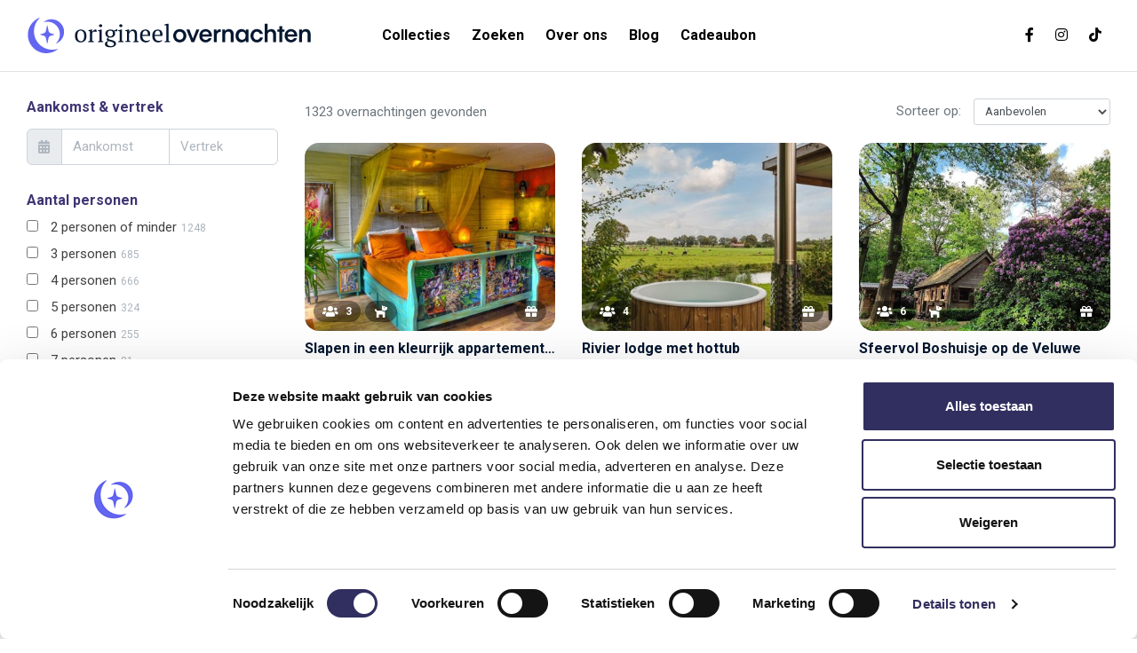

--- FILE ---
content_type: text/html; charset=utf-8
request_url: https://origineelovernachten.nl/zoeken?page=3
body_size: 45785
content:

<!DOCTYPE html>
<html lang="nl">
<head>
    <meta charset="utf-8" />
    <meta name="MobileOptimized" content="320" />
    <meta name="HandheldFriendly" content="True" />
    <meta name="viewport" content="width=device-width, initial-scale=1.0" />

    <link rel="apple-touch-icon" sizes="180x180" href="/Content/Images/Favicons/apple-touch-icon.png?v=3">
    <link rel="icon" type="image/png" sizes="32x32" href="/Content/Images/Favicons/favicon-32x32.png?v=3">
    <link rel="icon" type="image/png" sizes="16x16" href="/Content/Images/Favicons/favicon-16x16.png?v=3">
    <link rel="manifest" href="/Content/Images/Favicons/site.webmanifest?v=3">
    <link rel="mask-icon" href="/Content/Images/Favicons/safari-pinned-tab.svg" color="#051730">
    <link rel="shortcut icon" href="/Content/Images/Favicons/favicon.ico?v=3">
    <meta name="msapplication-TileColor" content="#051730">
    <meta name="msapplication-config" content="/Content/Images/Favicons/browserconfig.xml?v=3">
    <meta name="theme-color" content="#051730">

    
    <title>Het grootste aanbod bijzondere overnachtingen - OrigineelOvernachten</title><meta name="description" content="Bekijk het grootste aanbod bijzondere overnachtingen in Nederland, België en daarbuiten.  ">
    <meta property="og:title" content="Het grootste aanbod bijzondere overnachtingen - OrigineelOvernachten" />
    <meta property="og:type" content="website" />
    <meta property="og:url" content="https://origineelovernachten.nl/zoeken" />
        <meta property="og:description" content="Bekijk het grootste aanbod bijzondere overnachtingen in Nederland, Belgi&#235; en daarbuiten.  ">
    <meta property="og:image" content="https://origineelovernachten.nl/Content/Images/meta-image.jpg?v=2" />

    
    <style type="text/css">@charset "UTF-8";
/*!
 * Font Awesome Free 5.15.4 by @fontawesome - https://fontawesome.com
 * License - https://fontawesome.com/license/free (Icons: CC BY 4.0, Fonts: SIL OFL 1.1, Code: MIT License)
 */
.fa,.fas,.far,.fal,.fad,.fab{-moz-osx-font-smoothing:grayscale;-webkit-font-smoothing:antialiased;display:inline-block;font-style:normal;font-variant:normal;text-rendering:auto;line-height:1;}.fa-lg{font-size:1.33333em;line-height:.75em;vertical-align:-.0667em;}.fa-xs{font-size:.75em;}.fa-sm{font-size:.875em;}.fa-1x{font-size:1em;}.fa-2x{font-size:2em;}.fa-3x{font-size:3em;}.fa-4x{font-size:4em;}.fa-5x{font-size:5em;}.fa-6x{font-size:6em;}.fa-7x{font-size:7em;}.fa-8x{font-size:8em;}.fa-9x{font-size:9em;}.fa-10x{font-size:10em;}.fa-fw{text-align:center;width:1.25em;}.fa-ul{list-style-type:none;margin-left:2.5em;padding-left:0;}.fa-ul>li{position:relative;}.fa-li{left:-2em;position:absolute;text-align:center;width:2em;line-height:inherit;}.fa-border{border:solid .08em #eee;border-radius:.1em;padding:.2em .25em .15em;}.fa-pull-left{float:left;}.fa-pull-right{float:right;}.fa.fa-pull-left,.fas.fa-pull-left,.far.fa-pull-left,.fal.fa-pull-left,.fab.fa-pull-left{margin-right:.3em;}.fa.fa-pull-right,.fas.fa-pull-right,.far.fa-pull-right,.fal.fa-pull-right,.fab.fa-pull-right{margin-left:.3em;}.fa-spin{animation:fa-spin 2s infinite linear;}.fa-pulse{animation:fa-spin 1s infinite steps(8);}@keyframes fa-spin{0%{transform:rotate(0deg);}100%{transform:rotate(360deg);}}.fa-rotate-90{-ms-filter:"progid:DXImageTransform.Microsoft.BasicImage(rotation=1)";transform:rotate(90deg);}.fa-rotate-180{-ms-filter:"progid:DXImageTransform.Microsoft.BasicImage(rotation=2)";transform:rotate(180deg);}.fa-rotate-270{-ms-filter:"progid:DXImageTransform.Microsoft.BasicImage(rotation=3)";transform:rotate(270deg);}.fa-flip-horizontal{-ms-filter:"progid:DXImageTransform.Microsoft.BasicImage(rotation=0, mirror=1)";transform:scale(-1,1);}.fa-flip-vertical{-ms-filter:"progid:DXImageTransform.Microsoft.BasicImage(rotation=2, mirror=1)";transform:scale(1,-1);}.fa-flip-both,.fa-flip-horizontal.fa-flip-vertical{-ms-filter:"progid:DXImageTransform.Microsoft.BasicImage(rotation=2, mirror=1)";transform:scale(-1,-1);}:root .fa-rotate-90,:root .fa-rotate-180,:root .fa-rotate-270,:root .fa-flip-horizontal,:root .fa-flip-vertical,:root .fa-flip-both{filter:none;}.fa-stack{display:inline-block;height:2em;line-height:2em;position:relative;vertical-align:middle;width:2.5em;}.fa-stack-1x,.fa-stack-2x{left:0;position:absolute;text-align:center;width:100%;}.fa-stack-1x{line-height:inherit;}.fa-stack-2x{font-size:2em;}.fa-inverse{color:#fff;}.fa-500px:before{content:"";}.fa-accessible-icon:before{content:"";}.fa-accusoft:before{content:"";}.fa-acquisitions-incorporated:before{content:"";}.fa-ad:before{content:"";}.fa-address-book:before{content:"";}.fa-address-card:before{content:"";}.fa-adjust:before{content:"";}.fa-adn:before{content:"";}.fa-adversal:before{content:"";}.fa-affiliatetheme:before{content:"";}.fa-air-freshener:before{content:"";}.fa-airbnb:before{content:"";}.fa-algolia:before{content:"";}.fa-align-center:before{content:"";}.fa-align-justify:before{content:"";}.fa-align-left:before{content:"";}.fa-align-right:before{content:"";}.fa-alipay:before{content:"";}.fa-allergies:before{content:"";}.fa-amazon:before{content:"";}.fa-amazon-pay:before{content:"";}.fa-ambulance:before{content:"";}.fa-american-sign-language-interpreting:before{content:"";}.fa-amilia:before{content:"";}.fa-anchor:before{content:"";}.fa-android:before{content:"";}.fa-angellist:before{content:"";}.fa-angle-double-down:before{content:"";}.fa-angle-double-left:before{content:"";}.fa-angle-double-right:before{content:"";}.fa-angle-double-up:before{content:"";}.fa-angle-down:before{content:"";}.fa-angle-left:before{content:"";}.fa-angle-right:before{content:"";}.fa-angle-up:before{content:"";}.fa-angry:before{content:"";}.fa-angrycreative:before{content:"";}.fa-angular:before{content:"";}.fa-ankh:before{content:"";}.fa-app-store:before{content:"";}.fa-app-store-ios:before{content:"";}.fa-apper:before{content:"";}.fa-apple:before{content:"";}.fa-apple-alt:before{content:"";}.fa-apple-pay:before{content:"";}.fa-archive:before{content:"";}.fa-archway:before{content:"";}.fa-arrow-alt-circle-down:before{content:"";}.fa-arrow-alt-circle-left:before{content:"";}.fa-arrow-alt-circle-right:before{content:"";}.fa-arrow-alt-circle-up:before{content:"";}.fa-arrow-circle-down:before{content:"";}.fa-arrow-circle-left:before{content:"";}.fa-arrow-circle-right:before{content:"";}.fa-arrow-circle-up:before{content:"";}.fa-arrow-down:before{content:"";}.fa-arrow-left:before{content:"";}.fa-arrow-right:before{content:"";}.fa-arrow-up:before{content:"";}.fa-arrows-alt:before{content:"";}.fa-arrows-alt-h:before{content:"";}.fa-arrows-alt-v:before{content:"";}.fa-artstation:before{content:"";}.fa-assistive-listening-systems:before{content:"";}.fa-asterisk:before{content:"";}.fa-asymmetrik:before{content:"";}.fa-at:before{content:"";}.fa-atlas:before{content:"";}.fa-atlassian:before{content:"";}.fa-atom:before{content:"";}.fa-audible:before{content:"";}.fa-audio-description:before{content:"";}.fa-autoprefixer:before{content:"";}.fa-avianex:before{content:"";}.fa-aviato:before{content:"";}.fa-award:before{content:"";}.fa-aws:before{content:"";}.fa-baby:before{content:"";}.fa-baby-carriage:before{content:"";}.fa-backspace:before{content:"";}.fa-backward:before{content:"";}.fa-bacon:before{content:"";}.fa-bacteria:before{content:"";}.fa-bacterium:before{content:"";}.fa-bahai:before{content:"";}.fa-balance-scale:before{content:"";}.fa-balance-scale-left:before{content:"";}.fa-balance-scale-right:before{content:"";}.fa-ban:before{content:"";}.fa-band-aid:before{content:"";}.fa-bandcamp:before{content:"";}.fa-barcode:before{content:"";}.fa-bars:before{content:"";}.fa-baseball-ball:before{content:"";}.fa-basketball-ball:before{content:"";}.fa-bath:before{content:"";}.fa-battery-empty:before{content:"";}.fa-battery-full:before{content:"";}.fa-battery-half:before{content:"";}.fa-battery-quarter:before{content:"";}.fa-battery-three-quarters:before{content:"";}.fa-battle-net:before{content:"";}.fa-bed:before{content:"";}.fa-beer:before{content:"";}.fa-behance:before{content:"";}.fa-behance-square:before{content:"";}.fa-bell:before{content:"";}.fa-bell-slash:before{content:"";}.fa-bezier-curve:before{content:"";}.fa-bible:before{content:"";}.fa-bicycle:before{content:"";}.fa-biking:before{content:"";}.fa-bimobject:before{content:"";}.fa-binoculars:before{content:"";}.fa-biohazard:before{content:"";}.fa-birthday-cake:before{content:"";}.fa-bitbucket:before{content:"";}.fa-bitcoin:before{content:"";}.fa-bity:before{content:"";}.fa-black-tie:before{content:"";}.fa-blackberry:before{content:"";}.fa-blender:before{content:"";}.fa-blender-phone:before{content:"";}.fa-blind:before{content:"";}.fa-blog:before{content:"";}.fa-blogger:before{content:"";}.fa-blogger-b:before{content:"";}.fa-bluetooth:before{content:"";}.fa-bluetooth-b:before{content:"";}.fa-bold:before{content:"";}.fa-bolt:before{content:"";}.fa-bomb:before{content:"";}.fa-bone:before{content:"";}.fa-bong:before{content:"";}.fa-book:before{content:"";}.fa-book-dead:before{content:"";}.fa-book-medical:before{content:"";}.fa-book-open:before{content:"";}.fa-book-reader:before{content:"";}.fa-bookmark:before{content:"";}.fa-bootstrap:before{content:"";}.fa-border-all:before{content:"";}.fa-border-none:before{content:"";}.fa-border-style:before{content:"";}.fa-bowling-ball:before{content:"";}.fa-box:before{content:"";}.fa-box-open:before{content:"";}.fa-box-tissue:before{content:"";}.fa-boxes:before{content:"";}.fa-braille:before{content:"";}.fa-brain:before{content:"";}.fa-bread-slice:before{content:"";}.fa-briefcase:before{content:"";}.fa-briefcase-medical:before{content:"";}.fa-broadcast-tower:before{content:"";}.fa-broom:before{content:"";}.fa-brush:before{content:"";}.fa-btc:before{content:"";}.fa-buffer:before{content:"";}.fa-bug:before{content:"";}.fa-building:before{content:"";}.fa-bullhorn:before{content:"";}.fa-bullseye:before{content:"";}.fa-burn:before{content:"";}.fa-buromobelexperte:before{content:"";}.fa-bus:before{content:"";}.fa-bus-alt:before{content:"";}.fa-business-time:before{content:"";}.fa-buy-n-large:before{content:"";}.fa-buysellads:before{content:"";}.fa-calculator:before{content:"";}.fa-calendar:before{content:"";}.fa-calendar-alt:before{content:"";}.fa-calendar-check:before{content:"";}.fa-calendar-day:before{content:"";}.fa-calendar-minus:before{content:"";}.fa-calendar-plus:before{content:"";}.fa-calendar-times:before{content:"";}.fa-calendar-week:before{content:"";}.fa-camera:before{content:"";}.fa-camera-retro:before{content:"";}.fa-campground:before{content:"";}.fa-canadian-maple-leaf:before{content:"";}.fa-candy-cane:before{content:"";}.fa-cannabis:before{content:"";}.fa-capsules:before{content:"";}.fa-car:before{content:"";}.fa-car-alt:before{content:"";}.fa-car-battery:before{content:"";}.fa-car-crash:before{content:"";}.fa-car-side:before{content:"";}.fa-caravan:before{content:"";}.fa-caret-down:before{content:"";}.fa-caret-left:before{content:"";}.fa-caret-right:before{content:"";}.fa-caret-square-down:before{content:"";}.fa-caret-square-left:before{content:"";}.fa-caret-square-right:before{content:"";}.fa-caret-square-up:before{content:"";}.fa-caret-up:before{content:"";}.fa-carrot:before{content:"";}.fa-cart-arrow-down:before{content:"";}.fa-cart-plus:before{content:"";}.fa-cash-register:before{content:"";}.fa-cat:before{content:"";}.fa-cc-amazon-pay:before{content:"";}.fa-cc-amex:before{content:"";}.fa-cc-apple-pay:before{content:"";}.fa-cc-diners-club:before{content:"";}.fa-cc-discover:before{content:"";}.fa-cc-jcb:before{content:"";}.fa-cc-mastercard:before{content:"";}.fa-cc-paypal:before{content:"";}.fa-cc-stripe:before{content:"";}.fa-cc-visa:before{content:"";}.fa-centercode:before{content:"";}.fa-centos:before{content:"";}.fa-certificate:before{content:"";}.fa-chair:before{content:"";}.fa-chalkboard:before{content:"";}.fa-chalkboard-teacher:before{content:"";}.fa-charging-station:before{content:"";}.fa-chart-area:before{content:"";}.fa-chart-bar:before{content:"";}.fa-chart-line:before{content:"";}.fa-chart-pie:before{content:"";}.fa-check:before{content:"";}.fa-check-circle:before{content:"";}.fa-check-double:before{content:"";}.fa-check-square:before{content:"";}.fa-cheese:before{content:"";}.fa-chess:before{content:"";}.fa-chess-bishop:before{content:"";}.fa-chess-board:before{content:"";}.fa-chess-king:before{content:"";}.fa-chess-knight:before{content:"";}.fa-chess-pawn:before{content:"";}.fa-chess-queen:before{content:"";}.fa-chess-rook:before{content:"";}.fa-chevron-circle-down:before{content:"";}.fa-chevron-circle-left:before{content:"";}.fa-chevron-circle-right:before{content:"";}.fa-chevron-circle-up:before{content:"";}.fa-chevron-down:before{content:"";}.fa-chevron-left:before{content:"";}.fa-chevron-right:before{content:"";}.fa-chevron-up:before{content:"";}.fa-child:before{content:"";}.fa-chrome:before{content:"";}.fa-chromecast:before{content:"";}.fa-church:before{content:"";}.fa-circle:before{content:"";}.fa-circle-notch:before{content:"";}.fa-city:before{content:"";}.fa-clinic-medical:before{content:"";}.fa-clipboard:before{content:"";}.fa-clipboard-check:before{content:"";}.fa-clipboard-list:before{content:"";}.fa-clock:before{content:"";}.fa-clone:before{content:"";}.fa-closed-captioning:before{content:"";}.fa-cloud:before{content:"";}.fa-cloud-download-alt:before{content:"";}.fa-cloud-meatball:before{content:"";}.fa-cloud-moon:before{content:"";}.fa-cloud-moon-rain:before{content:"";}.fa-cloud-rain:before{content:"";}.fa-cloud-showers-heavy:before{content:"";}.fa-cloud-sun:before{content:"";}.fa-cloud-sun-rain:before{content:"";}.fa-cloud-upload-alt:before{content:"";}.fa-cloudflare:before{content:"";}.fa-cloudscale:before{content:"";}.fa-cloudsmith:before{content:"";}.fa-cloudversify:before{content:"";}.fa-cocktail:before{content:"";}.fa-code:before{content:"";}.fa-code-branch:before{content:"";}.fa-codepen:before{content:"";}.fa-codiepie:before{content:"";}.fa-coffee:before{content:"";}.fa-cog:before{content:"";}.fa-cogs:before{content:"";}.fa-coins:before{content:"";}.fa-columns:before{content:"";}.fa-comment:before{content:"";}.fa-comment-alt:before{content:"";}.fa-comment-dollar:before{content:"";}.fa-comment-dots:before{content:"";}.fa-comment-medical:before{content:"";}.fa-comment-slash:before{content:"";}.fa-comments:before{content:"";}.fa-comments-dollar:before{content:"";}.fa-compact-disc:before{content:"";}.fa-compass:before{content:"";}.fa-compress:before{content:"";}.fa-compress-alt:before{content:"";}.fa-compress-arrows-alt:before{content:"";}.fa-concierge-bell:before{content:"";}.fa-confluence:before{content:"";}.fa-connectdevelop:before{content:"";}.fa-contao:before{content:"";}.fa-cookie:before{content:"";}.fa-cookie-bite:before{content:"";}.fa-copy:before{content:"";}.fa-copyright:before{content:"";}.fa-cotton-bureau:before{content:"";}.fa-couch:before{content:"";}.fa-cpanel:before{content:"";}.fa-creative-commons:before{content:"";}.fa-creative-commons-by:before{content:"";}.fa-creative-commons-nc:before{content:"";}.fa-creative-commons-nc-eu:before{content:"";}.fa-creative-commons-nc-jp:before{content:"";}.fa-creative-commons-nd:before{content:"";}.fa-creative-commons-pd:before{content:"";}.fa-creative-commons-pd-alt:before{content:"";}.fa-creative-commons-remix:before{content:"";}.fa-creative-commons-sa:before{content:"";}.fa-creative-commons-sampling:before{content:"";}.fa-creative-commons-sampling-plus:before{content:"";}.fa-creative-commons-share:before{content:"";}.fa-creative-commons-zero:before{content:"";}.fa-credit-card:before{content:"";}.fa-critical-role:before{content:"";}.fa-crop:before{content:"";}.fa-crop-alt:before{content:"";}.fa-cross:before{content:"";}.fa-crosshairs:before{content:"";}.fa-crow:before{content:"";}.fa-crown:before{content:"";}.fa-crutch:before{content:"";}.fa-css3:before{content:"";}.fa-css3-alt:before{content:"";}.fa-cube:before{content:"";}.fa-cubes:before{content:"";}.fa-cut:before{content:"";}.fa-cuttlefish:before{content:"";}.fa-d-and-d:before{content:"";}.fa-d-and-d-beyond:before{content:"";}.fa-dailymotion:before{content:"";}.fa-dashcube:before{content:"";}.fa-database:before{content:"";}.fa-deaf:before{content:"";}.fa-deezer:before{content:"";}.fa-delicious:before{content:"";}.fa-democrat:before{content:"";}.fa-deploydog:before{content:"";}.fa-deskpro:before{content:"";}.fa-desktop:before{content:"";}.fa-dev:before{content:"";}.fa-deviantart:before{content:"";}.fa-dharmachakra:before{content:"";}.fa-dhl:before{content:"";}.fa-diagnoses:before{content:"";}.fa-diaspora:before{content:"";}.fa-dice:before{content:"";}.fa-dice-d20:before{content:"";}.fa-dice-d6:before{content:"";}.fa-dice-five:before{content:"";}.fa-dice-four:before{content:"";}.fa-dice-one:before{content:"";}.fa-dice-six:before{content:"";}.fa-dice-three:before{content:"";}.fa-dice-two:before{content:"";}.fa-digg:before{content:"";}.fa-digital-ocean:before{content:"";}.fa-digital-tachograph:before{content:"";}.fa-directions:before{content:"";}.fa-discord:before{content:"";}.fa-discourse:before{content:"";}.fa-disease:before{content:"";}.fa-divide:before{content:"";}.fa-dizzy:before{content:"";}.fa-dna:before{content:"";}.fa-dochub:before{content:"";}.fa-docker:before{content:"";}.fa-dog:before{content:"";}.fa-dollar-sign:before{content:"";}.fa-dolly:before{content:"";}.fa-dolly-flatbed:before{content:"";}.fa-donate:before{content:"";}.fa-door-closed:before{content:"";}.fa-door-open:before{content:"";}.fa-dot-circle:before{content:"";}.fa-dove:before{content:"";}.fa-download:before{content:"";}.fa-draft2digital:before{content:"";}.fa-drafting-compass:before{content:"";}.fa-dragon:before{content:"";}.fa-draw-polygon:before{content:"";}.fa-dribbble:before{content:"";}.fa-dribbble-square:before{content:"";}.fa-dropbox:before{content:"";}.fa-drum:before{content:"";}.fa-drum-steelpan:before{content:"";}.fa-drumstick-bite:before{content:"";}.fa-drupal:before{content:"";}.fa-dumbbell:before{content:"";}.fa-dumpster:before{content:"";}.fa-dumpster-fire:before{content:"";}.fa-dungeon:before{content:"";}.fa-dyalog:before{content:"";}.fa-earlybirds:before{content:"";}.fa-ebay:before{content:"";}.fa-edge:before{content:"";}.fa-edge-legacy:before{content:"";}.fa-edit:before{content:"";}.fa-egg:before{content:"";}.fa-eject:before{content:"";}.fa-elementor:before{content:"";}.fa-ellipsis-h:before{content:"";}.fa-ellipsis-v:before{content:"";}.fa-ello:before{content:"";}.fa-ember:before{content:"";}.fa-empire:before{content:"";}.fa-envelope:before{content:"";}.fa-envelope-open:before{content:"";}.fa-envelope-open-text:before{content:"";}.fa-envelope-square:before{content:"";}.fa-envira:before{content:"";}.fa-equals:before{content:"";}.fa-eraser:before{content:"";}.fa-erlang:before{content:"";}.fa-ethereum:before{content:"";}.fa-ethernet:before{content:"";}.fa-etsy:before{content:"";}.fa-euro-sign:before{content:"";}.fa-evernote:before{content:"";}.fa-exchange-alt:before{content:"";}.fa-exclamation:before{content:"";}.fa-exclamation-circle:before{content:"";}.fa-exclamation-triangle:before{content:"";}.fa-expand:before{content:"";}.fa-expand-alt:before{content:"";}.fa-expand-arrows-alt:before{content:"";}.fa-expeditedssl:before{content:"";}.fa-external-link-alt:before{content:"";}.fa-external-link-square-alt:before{content:"";}.fa-eye:before{content:"";}.fa-eye-dropper:before{content:"";}.fa-eye-slash:before{content:"";}.fa-facebook:before{content:"";}.fa-facebook-f:before{content:"";}.fa-facebook-messenger:before{content:"";}.fa-facebook-square:before{content:"";}.fa-fan:before{content:"";}.fa-fantasy-flight-games:before{content:"";}.fa-fast-backward:before{content:"";}.fa-fast-forward:before{content:"";}.fa-faucet:before{content:"";}.fa-fax:before{content:"";}.fa-feather:before{content:"";}.fa-feather-alt:before{content:"";}.fa-fedex:before{content:"";}.fa-fedora:before{content:"";}.fa-female:before{content:"";}.fa-fighter-jet:before{content:"";}.fa-figma:before{content:"";}.fa-file:before{content:"";}.fa-file-alt:before{content:"";}.fa-file-archive:before{content:"";}.fa-file-audio:before{content:"";}.fa-file-code:before{content:"";}.fa-file-contract:before{content:"";}.fa-file-csv:before{content:"";}.fa-file-download:before{content:"";}.fa-file-excel:before{content:"";}.fa-file-export:before{content:"";}.fa-file-image:before{content:"";}.fa-file-import:before{content:"";}.fa-file-invoice:before{content:"";}.fa-file-invoice-dollar:before{content:"";}.fa-file-medical:before{content:"";}.fa-file-medical-alt:before{content:"";}.fa-file-pdf:before{content:"";}.fa-file-powerpoint:before{content:"";}.fa-file-prescription:before{content:"";}.fa-file-signature:before{content:"";}.fa-file-upload:before{content:"";}.fa-file-video:before{content:"";}.fa-file-word:before{content:"";}.fa-fill:before{content:"";}.fa-fill-drip:before{content:"";}.fa-film:before{content:"";}.fa-filter:before{content:"";}.fa-fingerprint:before{content:"";}.fa-fire:before{content:"";}.fa-fire-alt:before{content:"";}.fa-fire-extinguisher:before{content:"";}.fa-firefox:before{content:"";}.fa-firefox-browser:before{content:"";}.fa-first-aid:before{content:"";}.fa-first-order:before{content:"";}.fa-first-order-alt:before{content:"";}.fa-firstdraft:before{content:"";}.fa-fish:before{content:"";}.fa-fist-raised:before{content:"";}.fa-flag:before{content:"";}.fa-flag-checkered:before{content:"";}.fa-flag-usa:before{content:"";}.fa-flask:before{content:"";}.fa-flickr:before{content:"";}.fa-flipboard:before{content:"";}.fa-flushed:before{content:"";}.fa-fly:before{content:"";}.fa-folder:before{content:"";}.fa-folder-minus:before{content:"";}.fa-folder-open:before{content:"";}.fa-folder-plus:before{content:"";}.fa-font:before{content:"";}.fa-font-awesome:before{content:"";}.fa-font-awesome-alt:before{content:"";}.fa-font-awesome-flag:before{content:"";}.fa-font-awesome-logo-full:before{content:"";}.fa-fonticons:before{content:"";}.fa-fonticons-fi:before{content:"";}.fa-football-ball:before{content:"";}.fa-fort-awesome:before{content:"";}.fa-fort-awesome-alt:before{content:"";}.fa-forumbee:before{content:"";}.fa-forward:before{content:"";}.fa-foursquare:before{content:"";}.fa-free-code-camp:before{content:"";}.fa-freebsd:before{content:"";}.fa-frog:before{content:"";}.fa-frown:before{content:"";}.fa-frown-open:before{content:"";}.fa-fulcrum:before{content:"";}.fa-funnel-dollar:before{content:"";}.fa-futbol:before{content:"";}.fa-galactic-republic:before{content:"";}.fa-galactic-senate:before{content:"";}.fa-gamepad:before{content:"";}.fa-gas-pump:before{content:"";}.fa-gavel:before{content:"";}.fa-gem:before{content:"";}.fa-genderless:before{content:"";}.fa-get-pocket:before{content:"";}.fa-gg:before{content:"";}.fa-gg-circle:before{content:"";}.fa-ghost:before{content:"";}.fa-gift:before{content:"";}.fa-gifts:before{content:"";}.fa-git:before{content:"";}.fa-git-alt:before{content:"";}.fa-git-square:before{content:"";}.fa-github:before{content:"";}.fa-github-alt:before{content:"";}.fa-github-square:before{content:"";}.fa-gitkraken:before{content:"";}.fa-gitlab:before{content:"";}.fa-gitter:before{content:"";}.fa-glass-cheers:before{content:"";}.fa-glass-martini:before{content:"";}.fa-glass-martini-alt:before{content:"";}.fa-glass-whiskey:before{content:"";}.fa-glasses:before{content:"";}.fa-glide:before{content:"";}.fa-glide-g:before{content:"";}.fa-globe:before{content:"";}.fa-globe-africa:before{content:"";}.fa-globe-americas:before{content:"";}.fa-globe-asia:before{content:"";}.fa-globe-europe:before{content:"";}.fa-gofore:before{content:"";}.fa-golf-ball:before{content:"";}.fa-goodreads:before{content:"";}.fa-goodreads-g:before{content:"";}.fa-google:before{content:"";}.fa-google-drive:before{content:"";}.fa-google-pay:before{content:"";}.fa-google-play:before{content:"";}.fa-google-plus:before{content:"";}.fa-google-plus-g:before{content:"";}.fa-google-plus-square:before{content:"";}.fa-google-wallet:before{content:"";}.fa-gopuram:before{content:"";}.fa-graduation-cap:before{content:"";}.fa-gratipay:before{content:"";}.fa-grav:before{content:"";}.fa-greater-than:before{content:"";}.fa-greater-than-equal:before{content:"";}.fa-grimace:before{content:"";}.fa-grin:before{content:"";}.fa-grin-alt:before{content:"";}.fa-grin-beam:before{content:"";}.fa-grin-beam-sweat:before{content:"";}.fa-grin-hearts:before{content:"";}.fa-grin-squint:before{content:"";}.fa-grin-squint-tears:before{content:"";}.fa-grin-stars:before{content:"";}.fa-grin-tears:before{content:"";}.fa-grin-tongue:before{content:"";}.fa-grin-tongue-squint:before{content:"";}.fa-grin-tongue-wink:before{content:"";}.fa-grin-wink:before{content:"";}.fa-grip-horizontal:before{content:"";}.fa-grip-lines:before{content:"";}.fa-grip-lines-vertical:before{content:"";}.fa-grip-vertical:before{content:"";}.fa-gripfire:before{content:"";}.fa-grunt:before{content:"";}.fa-guilded:before{content:"";}.fa-guitar:before{content:"";}.fa-gulp:before{content:"";}.fa-h-square:before{content:"";}.fa-hacker-news:before{content:"";}.fa-hacker-news-square:before{content:"";}.fa-hackerrank:before{content:"";}.fa-hamburger:before{content:"";}.fa-hammer:before{content:"";}.fa-hamsa:before{content:"";}.fa-hand-holding:before{content:"";}.fa-hand-holding-heart:before{content:"";}.fa-hand-holding-medical:before{content:"";}.fa-hand-holding-usd:before{content:"";}.fa-hand-holding-water:before{content:"";}.fa-hand-lizard:before{content:"";}.fa-hand-middle-finger:before{content:"";}.fa-hand-paper:before{content:"";}.fa-hand-peace:before{content:"";}.fa-hand-point-down:before{content:"";}.fa-hand-point-left:before{content:"";}.fa-hand-point-right:before{content:"";}.fa-hand-point-up:before{content:"";}.fa-hand-pointer:before{content:"";}.fa-hand-rock:before{content:"";}.fa-hand-scissors:before{content:"";}.fa-hand-sparkles:before{content:"";}.fa-hand-spock:before{content:"";}.fa-hands:before{content:"";}.fa-hands-helping:before{content:"";}.fa-hands-wash:before{content:"";}.fa-handshake:before{content:"";}.fa-handshake-alt-slash:before{content:"";}.fa-handshake-slash:before{content:"";}.fa-hanukiah:before{content:"";}.fa-hard-hat:before{content:"";}.fa-hashtag:before{content:"";}.fa-hat-cowboy:before{content:"";}.fa-hat-cowboy-side:before{content:"";}.fa-hat-wizard:before{content:"";}.fa-hdd:before{content:"";}.fa-head-side-cough:before{content:"";}.fa-head-side-cough-slash:before{content:"";}.fa-head-side-mask:before{content:"";}.fa-head-side-virus:before{content:"";}.fa-heading:before{content:"";}.fa-headphones:before{content:"";}.fa-headphones-alt:before{content:"";}.fa-headset:before{content:"";}.fa-heart:before{content:"";}.fa-heart-broken:before{content:"";}.fa-heartbeat:before{content:"";}.fa-helicopter:before{content:"";}.fa-highlighter:before{content:"";}.fa-hiking:before{content:"";}.fa-hippo:before{content:"";}.fa-hips:before{content:"";}.fa-hire-a-helper:before{content:"";}.fa-history:before{content:"";}.fa-hive:before{content:"";}.fa-hockey-puck:before{content:"";}.fa-holly-berry:before{content:"";}.fa-home:before{content:"";}.fa-hooli:before{content:"";}.fa-hornbill:before{content:"";}.fa-horse:before{content:"";}.fa-horse-head:before{content:"";}.fa-hospital:before{content:"";}.fa-hospital-alt:before{content:"";}.fa-hospital-symbol:before{content:"";}.fa-hospital-user:before{content:"";}.fa-hot-tub:before{content:"";}.fa-hotdog:before{content:"";}.fa-hotel:before{content:"";}.fa-hotjar:before{content:"";}.fa-hourglass:before{content:"";}.fa-hourglass-end:before{content:"";}.fa-hourglass-half:before{content:"";}.fa-hourglass-start:before{content:"";}.fa-house-damage:before{content:"";}.fa-house-user:before{content:"";}.fa-houzz:before{content:"";}.fa-hryvnia:before{content:"";}.fa-html5:before{content:"";}.fa-hubspot:before{content:"";}.fa-i-cursor:before{content:"";}.fa-ice-cream:before{content:"";}.fa-icicles:before{content:"";}.fa-icons:before{content:"";}.fa-id-badge:before{content:"";}.fa-id-card:before{content:"";}.fa-id-card-alt:before{content:"";}.fa-ideal:before{content:"";}.fa-igloo:before{content:"";}.fa-image:before{content:"";}.fa-images:before{content:"";}.fa-imdb:before{content:"";}.fa-inbox:before{content:"";}.fa-indent:before{content:"";}.fa-industry:before{content:"";}.fa-infinity:before{content:"";}.fa-info:before{content:"";}.fa-info-circle:before{content:"";}.fa-innosoft:before{content:"";}.fa-instagram:before{content:"";}.fa-instagram-square:before{content:"";}.fa-instalod:before{content:"";}.fa-intercom:before{content:"";}.fa-internet-explorer:before{content:"";}.fa-invision:before{content:"";}.fa-ioxhost:before{content:"";}.fa-italic:before{content:"";}.fa-itch-io:before{content:"";}.fa-itunes:before{content:"";}.fa-itunes-note:before{content:"";}.fa-java:before{content:"";}.fa-jedi:before{content:"";}.fa-jedi-order:before{content:"";}.fa-jenkins:before{content:"";}.fa-jira:before{content:"";}.fa-joget:before{content:"";}.fa-joint:before{content:"";}.fa-joomla:before{content:"";}.fa-journal-whills:before{content:"";}.fa-js:before{content:"";}.fa-js-square:before{content:"";}.fa-jsfiddle:before{content:"";}.fa-kaaba:before{content:"";}.fa-kaggle:before{content:"";}.fa-key:before{content:"";}.fa-keybase:before{content:"";}.fa-keyboard:before{content:"";}.fa-keycdn:before{content:"";}.fa-khanda:before{content:"";}.fa-kickstarter:before{content:"";}.fa-kickstarter-k:before{content:"";}.fa-kiss:before{content:"";}.fa-kiss-beam:before{content:"";}.fa-kiss-wink-heart:before{content:"";}.fa-kiwi-bird:before{content:"";}.fa-korvue:before{content:"";}.fa-landmark:before{content:"";}.fa-language:before{content:"";}.fa-laptop:before{content:"";}.fa-laptop-code:before{content:"";}.fa-laptop-house:before{content:"";}.fa-laptop-medical:before{content:"";}.fa-laravel:before{content:"";}.fa-lastfm:before{content:"";}.fa-lastfm-square:before{content:"";}.fa-laugh:before{content:"";}.fa-laugh-beam:before{content:"";}.fa-laugh-squint:before{content:"";}.fa-laugh-wink:before{content:"";}.fa-layer-group:before{content:"";}.fa-leaf:before{content:"";}.fa-leanpub:before{content:"";}.fa-lemon:before{content:"";}.fa-less:before{content:"";}.fa-less-than:before{content:"";}.fa-less-than-equal:before{content:"";}.fa-level-down-alt:before{content:"";}.fa-level-up-alt:before{content:"";}.fa-life-ring:before{content:"";}.fa-lightbulb:before{content:"";}.fa-line:before{content:"";}.fa-link:before{content:"";}.fa-linkedin:before{content:"";}.fa-linkedin-in:before{content:"";}.fa-linode:before{content:"";}.fa-linux:before{content:"";}.fa-lira-sign:before{content:"";}.fa-list:before{content:"";}.fa-list-alt:before{content:"";}.fa-list-ol:before{content:"";}.fa-list-ul:before{content:"";}.fa-location-arrow:before{content:"";}.fa-lock:before{content:"";}.fa-lock-open:before{content:"";}.fa-long-arrow-alt-down:before{content:"";}.fa-long-arrow-alt-left:before{content:"";}.fa-long-arrow-alt-right:before{content:"";}.fa-long-arrow-alt-up:before{content:"";}.fa-low-vision:before{content:"";}.fa-luggage-cart:before{content:"";}.fa-lungs:before{content:"";}.fa-lungs-virus:before{content:"";}.fa-lyft:before{content:"";}.fa-magento:before{content:"";}.fa-magic:before{content:"";}.fa-magnet:before{content:"";}.fa-mail-bulk:before{content:"";}.fa-mailchimp:before{content:"";}.fa-male:before{content:"";}.fa-mandalorian:before{content:"";}.fa-map:before{content:"";}.fa-map-marked:before{content:"";}.fa-map-marked-alt:before{content:"";}.fa-map-marker:before{content:"";}.fa-map-marker-alt:before{content:"";}.fa-map-pin:before{content:"";}.fa-map-signs:before{content:"";}.fa-markdown:before{content:"";}.fa-marker:before{content:"";}.fa-mars:before{content:"";}.fa-mars-double:before{content:"";}.fa-mars-stroke:before{content:"";}.fa-mars-stroke-h:before{content:"";}.fa-mars-stroke-v:before{content:"";}.fa-mask:before{content:"";}.fa-mastodon:before{content:"";}.fa-maxcdn:before{content:"";}.fa-mdb:before{content:"";}.fa-medal:before{content:"";}.fa-medapps:before{content:"";}.fa-medium:before{content:"";}.fa-medium-m:before{content:"";}.fa-medkit:before{content:"";}.fa-medrt:before{content:"";}.fa-meetup:before{content:"";}.fa-megaport:before{content:"";}.fa-meh:before{content:"";}.fa-meh-blank:before{content:"";}.fa-meh-rolling-eyes:before{content:"";}.fa-memory:before{content:"";}.fa-mendeley:before{content:"";}.fa-menorah:before{content:"";}.fa-mercury:before{content:"";}.fa-meteor:before{content:"";}.fa-microblog:before{content:"";}.fa-microchip:before{content:"";}.fa-microphone:before{content:"";}.fa-microphone-alt:before{content:"";}.fa-microphone-alt-slash:before{content:"";}.fa-microphone-slash:before{content:"";}.fa-microscope:before{content:"";}.fa-microsoft:before{content:"";}.fa-minus:before{content:"";}.fa-minus-circle:before{content:"";}.fa-minus-square:before{content:"";}.fa-mitten:before{content:"";}.fa-mix:before{content:"";}.fa-mixcloud:before{content:"";}.fa-mixer:before{content:"";}.fa-mizuni:before{content:"";}.fa-mobile:before{content:"";}.fa-mobile-alt:before{content:"";}.fa-modx:before{content:"";}.fa-monero:before{content:"";}.fa-money-bill:before{content:"";}.fa-money-bill-alt:before{content:"";}.fa-money-bill-wave:before{content:"";}.fa-money-bill-wave-alt:before{content:"";}.fa-money-check:before{content:"";}.fa-money-check-alt:before{content:"";}.fa-monument:before{content:"";}.fa-moon:before{content:"";}.fa-mortar-pestle:before{content:"";}.fa-mosque:before{content:"";}.fa-motorcycle:before{content:"";}.fa-mountain:before{content:"";}.fa-mouse:before{content:"";}.fa-mouse-pointer:before{content:"";}.fa-mug-hot:before{content:"";}.fa-music:before{content:"";}.fa-napster:before{content:"";}.fa-neos:before{content:"";}.fa-network-wired:before{content:"";}.fa-neuter:before{content:"";}.fa-newspaper:before{content:"";}.fa-nimblr:before{content:"";}.fa-node:before{content:"";}.fa-node-js:before{content:"";}.fa-not-equal:before{content:"";}.fa-notes-medical:before{content:"";}.fa-npm:before{content:"";}.fa-ns8:before{content:"";}.fa-nutritionix:before{content:"";}.fa-object-group:before{content:"";}.fa-object-ungroup:before{content:"";}.fa-octopus-deploy:before{content:"";}.fa-odnoklassniki:before{content:"";}.fa-odnoklassniki-square:before{content:"";}.fa-oil-can:before{content:"";}.fa-old-republic:before{content:"";}.fa-om:before{content:"";}.fa-opencart:before{content:"";}.fa-openid:before{content:"";}.fa-opera:before{content:"";}.fa-optin-monster:before{content:"";}.fa-orcid:before{content:"";}.fa-osi:before{content:"";}.fa-otter:before{content:"";}.fa-outdent:before{content:"";}.fa-page4:before{content:"";}.fa-pagelines:before{content:"";}.fa-pager:before{content:"";}.fa-paint-brush:before{content:"";}.fa-paint-roller:before{content:"";}.fa-palette:before{content:"";}.fa-palfed:before{content:"";}.fa-pallet:before{content:"";}.fa-paper-plane:before{content:"";}.fa-paperclip:before{content:"";}.fa-parachute-box:before{content:"";}.fa-paragraph:before{content:"";}.fa-parking:before{content:"";}.fa-passport:before{content:"";}.fa-pastafarianism:before{content:"";}.fa-paste:before{content:"";}.fa-patreon:before{content:"";}.fa-pause:before{content:"";}.fa-pause-circle:before{content:"";}.fa-paw:before{content:"";}.fa-paypal:before{content:"";}.fa-peace:before{content:"";}.fa-pen:before{content:"";}.fa-pen-alt:before{content:"";}.fa-pen-fancy:before{content:"";}.fa-pen-nib:before{content:"";}.fa-pen-square:before{content:"";}.fa-pencil-alt:before{content:"";}.fa-pencil-ruler:before{content:"";}.fa-penny-arcade:before{content:"";}.fa-people-arrows:before{content:"";}.fa-people-carry:before{content:"";}.fa-pepper-hot:before{content:"";}.fa-perbyte:before{content:"";}.fa-percent:before{content:"";}.fa-percentage:before{content:"";}.fa-periscope:before{content:"";}.fa-person-booth:before{content:"";}.fa-phabricator:before{content:"";}.fa-phoenix-framework:before{content:"";}.fa-phoenix-squadron:before{content:"";}.fa-phone:before{content:"";}.fa-phone-alt:before{content:"";}.fa-phone-slash:before{content:"";}.fa-phone-square:before{content:"";}.fa-phone-square-alt:before{content:"";}.fa-phone-volume:before{content:"";}.fa-photo-video:before{content:"";}.fa-php:before{content:"";}.fa-pied-piper:before{content:"";}.fa-pied-piper-alt:before{content:"";}.fa-pied-piper-hat:before{content:"";}.fa-pied-piper-pp:before{content:"";}.fa-pied-piper-square:before{content:"";}.fa-piggy-bank:before{content:"";}.fa-pills:before{content:"";}.fa-pinterest:before{content:"";}.fa-pinterest-p:before{content:"";}.fa-pinterest-square:before{content:"";}.fa-pizza-slice:before{content:"";}.fa-place-of-worship:before{content:"";}.fa-plane:before{content:"";}.fa-plane-arrival:before{content:"";}.fa-plane-departure:before{content:"";}.fa-plane-slash:before{content:"";}.fa-play:before{content:"";}.fa-play-circle:before{content:"";}.fa-playstation:before{content:"";}.fa-plug:before{content:"";}.fa-plus:before{content:"";}.fa-plus-circle:before{content:"";}.fa-plus-square:before{content:"";}.fa-podcast:before{content:"";}.fa-poll:before{content:"";}.fa-poll-h:before{content:"";}.fa-poo:before{content:"";}.fa-poo-storm:before{content:"";}.fa-poop:before{content:"";}.fa-portrait:before{content:"";}.fa-pound-sign:before{content:"";}.fa-power-off:before{content:"";}.fa-pray:before{content:"";}.fa-praying-hands:before{content:"";}.fa-prescription:before{content:"";}.fa-prescription-bottle:before{content:"";}.fa-prescription-bottle-alt:before{content:"";}.fa-print:before{content:"";}.fa-procedures:before{content:"";}.fa-product-hunt:before{content:"";}.fa-project-diagram:before{content:"";}.fa-pump-medical:before{content:"";}.fa-pump-soap:before{content:"";}.fa-pushed:before{content:"";}.fa-puzzle-piece:before{content:"";}.fa-python:before{content:"";}.fa-qq:before{content:"";}.fa-qrcode:before{content:"";}.fa-question:before{content:"";}.fa-question-circle:before{content:"";}.fa-quidditch:before{content:"";}.fa-quinscape:before{content:"";}.fa-quora:before{content:"";}.fa-quote-left:before{content:"";}.fa-quote-right:before{content:"";}.fa-quran:before{content:"";}.fa-r-project:before{content:"";}.fa-radiation:before{content:"";}.fa-radiation-alt:before{content:"";}.fa-rainbow:before{content:"";}.fa-random:before{content:"";}.fa-raspberry-pi:before{content:"";}.fa-ravelry:before{content:"";}.fa-react:before{content:"";}.fa-reacteurope:before{content:"";}.fa-readme:before{content:"";}.fa-rebel:before{content:"";}.fa-receipt:before{content:"";}.fa-record-vinyl:before{content:"";}.fa-recycle:before{content:"";}.fa-red-river:before{content:"";}.fa-reddit:before{content:"";}.fa-reddit-alien:before{content:"";}.fa-reddit-square:before{content:"";}.fa-redhat:before{content:"";}.fa-redo:before{content:"";}.fa-redo-alt:before{content:"";}.fa-registered:before{content:"";}.fa-remove-format:before{content:"";}.fa-renren:before{content:"";}.fa-reply:before{content:"";}.fa-reply-all:before{content:"";}.fa-replyd:before{content:"";}.fa-republican:before{content:"";}.fa-researchgate:before{content:"";}.fa-resolving:before{content:"";}.fa-restroom:before{content:"";}.fa-retweet:before{content:"";}.fa-rev:before{content:"";}.fa-ribbon:before{content:"";}.fa-ring:before{content:"";}.fa-road:before{content:"";}.fa-robot:before{content:"";}.fa-rocket:before{content:"";}.fa-rocketchat:before{content:"";}.fa-rockrms:before{content:"";}.fa-route:before{content:"";}.fa-rss:before{content:"";}.fa-rss-square:before{content:"";}.fa-ruble-sign:before{content:"";}.fa-ruler:before{content:"";}.fa-ruler-combined:before{content:"";}.fa-ruler-horizontal:before{content:"";}.fa-ruler-vertical:before{content:"";}.fa-running:before{content:"";}.fa-rupee-sign:before{content:"";}.fa-rust:before{content:"";}.fa-sad-cry:before{content:"";}.fa-sad-tear:before{content:"";}.fa-safari:before{content:"";}.fa-salesforce:before{content:"";}.fa-sass:before{content:"";}.fa-satellite:before{content:"";}.fa-satellite-dish:before{content:"";}.fa-save:before{content:"";}.fa-schlix:before{content:"";}.fa-school:before{content:"";}.fa-screwdriver:before{content:"";}.fa-scribd:before{content:"";}.fa-scroll:before{content:"";}.fa-sd-card:before{content:"";}.fa-search:before{content:"";}.fa-search-dollar:before{content:"";}.fa-search-location:before{content:"";}.fa-search-minus:before{content:"";}.fa-search-plus:before{content:"";}.fa-searchengin:before{content:"";}.fa-seedling:before{content:"";}.fa-sellcast:before{content:"";}.fa-sellsy:before{content:"";}.fa-server:before{content:"";}.fa-servicestack:before{content:"";}.fa-shapes:before{content:"";}.fa-share:before{content:"";}.fa-share-alt:before{content:"";}.fa-share-alt-square:before{content:"";}.fa-share-square:before{content:"";}.fa-shekel-sign:before{content:"";}.fa-shield-alt:before{content:"";}.fa-shield-virus:before{content:"";}.fa-ship:before{content:"";}.fa-shipping-fast:before{content:"";}.fa-shirtsinbulk:before{content:"";}.fa-shoe-prints:before{content:"";}.fa-shopify:before{content:"";}.fa-shopping-bag:before{content:"";}.fa-shopping-basket:before{content:"";}.fa-shopping-cart:before{content:"";}.fa-shopware:before{content:"";}.fa-shower:before{content:"";}.fa-shuttle-van:before{content:"";}.fa-sign:before{content:"";}.fa-sign-in-alt:before{content:"";}.fa-sign-language:before{content:"";}.fa-sign-out-alt:before{content:"";}.fa-signal:before{content:"";}.fa-signature:before{content:"";}.fa-sim-card:before{content:"";}.fa-simplybuilt:before{content:"";}.fa-sink:before{content:"";}.fa-sistrix:before{content:"";}.fa-sitemap:before{content:"";}.fa-sith:before{content:"";}.fa-skating:before{content:"";}.fa-sketch:before{content:"";}.fa-skiing:before{content:"";}.fa-skiing-nordic:before{content:"";}.fa-skull:before{content:"";}.fa-skull-crossbones:before{content:"";}.fa-skyatlas:before{content:"";}.fa-skype:before{content:"";}.fa-slack:before{content:"";}.fa-slack-hash:before{content:"";}.fa-slash:before{content:"";}.fa-sleigh:before{content:"";}.fa-sliders-h:before{content:"";}.fa-slideshare:before{content:"";}.fa-smile:before{content:"";}.fa-smile-beam:before{content:"";}.fa-smile-wink:before{content:"";}.fa-smog:before{content:"";}.fa-smoking:before{content:"";}.fa-smoking-ban:before{content:"";}.fa-sms:before{content:"";}.fa-snapchat:before{content:"";}.fa-snapchat-ghost:before{content:"";}.fa-snapchat-square:before{content:"";}.fa-snowboarding:before{content:"";}.fa-snowflake:before{content:"";}.fa-snowman:before{content:"";}.fa-snowplow:before{content:"";}.fa-soap:before{content:"";}.fa-socks:before{content:"";}.fa-solar-panel:before{content:"";}.fa-sort:before{content:"";}.fa-sort-alpha-down:before{content:"";}.fa-sort-alpha-down-alt:before{content:"";}.fa-sort-alpha-up:before{content:"";}.fa-sort-alpha-up-alt:before{content:"";}.fa-sort-amount-down:before{content:"";}.fa-sort-amount-down-alt:before{content:"";}.fa-sort-amount-up:before{content:"";}.fa-sort-amount-up-alt:before{content:"";}.fa-sort-down:before{content:"";}.fa-sort-numeric-down:before{content:"";}.fa-sort-numeric-down-alt:before{content:"";}.fa-sort-numeric-up:before{content:"";}.fa-sort-numeric-up-alt:before{content:"";}.fa-sort-up:before{content:"";}.fa-soundcloud:before{content:"";}.fa-sourcetree:before{content:"";}.fa-spa:before{content:"";}.fa-space-shuttle:before{content:"";}.fa-speakap:before{content:"";}.fa-speaker-deck:before{content:"";}.fa-spell-check:before{content:"";}.fa-spider:before{content:"";}.fa-spinner:before{content:"";}.fa-splotch:before{content:"";}.fa-spotify:before{content:"";}.fa-spray-can:before{content:"";}.fa-square:before{content:"";}.fa-square-full:before{content:"";}.fa-square-root-alt:before{content:"";}.fa-squarespace:before{content:"";}.fa-stack-exchange:before{content:"";}.fa-stack-overflow:before{content:"";}.fa-stackpath:before{content:"";}.fa-stamp:before{content:"";}.fa-star:before{content:"";}.fa-star-and-crescent:before{content:"";}.fa-star-half:before{content:"";}.fa-star-half-alt:before{content:"";}.fa-star-of-david:before{content:"";}.fa-star-of-life:before{content:"";}.fa-staylinked:before{content:"";}.fa-steam:before{content:"";}.fa-steam-square:before{content:"";}.fa-steam-symbol:before{content:"";}.fa-step-backward:before{content:"";}.fa-step-forward:before{content:"";}.fa-stethoscope:before{content:"";}.fa-sticker-mule:before{content:"";}.fa-sticky-note:before{content:"";}.fa-stop:before{content:"";}.fa-stop-circle:before{content:"";}.fa-stopwatch:before{content:"";}.fa-stopwatch-20:before{content:"";}.fa-store:before{content:"";}.fa-store-alt:before{content:"";}.fa-store-alt-slash:before{content:"";}.fa-store-slash:before{content:"";}.fa-strava:before{content:"";}.fa-stream:before{content:"";}.fa-street-view:before{content:"";}.fa-strikethrough:before{content:"";}.fa-stripe:before{content:"";}.fa-stripe-s:before{content:"";}.fa-stroopwafel:before{content:"";}.fa-studiovinari:before{content:"";}.fa-stumbleupon:before{content:"";}.fa-stumbleupon-circle:before{content:"";}.fa-subscript:before{content:"";}.fa-subway:before{content:"";}.fa-suitcase:before{content:"";}.fa-suitcase-rolling:before{content:"";}.fa-sun:before{content:"";}.fa-superpowers:before{content:"";}.fa-superscript:before{content:"";}.fa-supple:before{content:"";}.fa-surprise:before{content:"";}.fa-suse:before{content:"";}.fa-swatchbook:before{content:"";}.fa-swift:before{content:"";}.fa-swimmer:before{content:"";}.fa-swimming-pool:before{content:"";}.fa-symfony:before{content:"";}.fa-synagogue:before{content:"";}.fa-sync:before{content:"";}.fa-sync-alt:before{content:"";}.fa-syringe:before{content:"";}.fa-table:before{content:"";}.fa-table-tennis:before{content:"";}.fa-tablet:before{content:"";}.fa-tablet-alt:before{content:"";}.fa-tablets:before{content:"";}.fa-tachometer-alt:before{content:"";}.fa-tag:before{content:"";}.fa-tags:before{content:"";}.fa-tape:before{content:"";}.fa-tasks:before{content:"";}.fa-taxi:before{content:"";}.fa-teamspeak:before{content:"";}.fa-teeth:before{content:"";}.fa-teeth-open:before{content:"";}.fa-telegram:before{content:"";}.fa-telegram-plane:before{content:"";}.fa-temperature-high:before{content:"";}.fa-temperature-low:before{content:"";}.fa-tencent-weibo:before{content:"";}.fa-tenge:before{content:"";}.fa-terminal:before{content:"";}.fa-text-height:before{content:"";}.fa-text-width:before{content:"";}.fa-th:before{content:"";}.fa-th-large:before{content:"";}.fa-th-list:before{content:"";}.fa-the-red-yeti:before{content:"";}.fa-theater-masks:before{content:"";}.fa-themeco:before{content:"";}.fa-themeisle:before{content:"";}.fa-thermometer:before{content:"";}.fa-thermometer-empty:before{content:"";}.fa-thermometer-full:before{content:"";}.fa-thermometer-half:before{content:"";}.fa-thermometer-quarter:before{content:"";}.fa-thermometer-three-quarters:before{content:"";}.fa-think-peaks:before{content:"";}.fa-thumbs-down:before{content:"";}.fa-thumbs-up:before{content:"";}.fa-thumbtack:before{content:"";}.fa-ticket-alt:before{content:"";}.fa-tiktok:before{content:"";}.fa-times:before{content:"";}.fa-times-circle:before{content:"";}.fa-tint:before{content:"";}.fa-tint-slash:before{content:"";}.fa-tired:before{content:"";}.fa-toggle-off:before{content:"";}.fa-toggle-on:before{content:"";}.fa-toilet:before{content:"";}.fa-toilet-paper:before{content:"";}.fa-toilet-paper-slash:before{content:"";}.fa-toolbox:before{content:"";}.fa-tools:before{content:"";}.fa-tooth:before{content:"";}.fa-torah:before{content:"";}.fa-torii-gate:before{content:"";}.fa-tractor:before{content:"";}.fa-trade-federation:before{content:"";}.fa-trademark:before{content:"";}.fa-traffic-light:before{content:"";}.fa-trailer:before{content:"";}.fa-train:before{content:"";}.fa-tram:before{content:"";}.fa-transgender:before{content:"";}.fa-transgender-alt:before{content:"";}.fa-trash:before{content:"";}.fa-trash-alt:before{content:"";}.fa-trash-restore:before{content:"";}.fa-trash-restore-alt:before{content:"";}.fa-tree:before{content:"";}.fa-trello:before{content:"";}.fa-trophy:before{content:"";}.fa-truck:before{content:"";}.fa-truck-loading:before{content:"";}.fa-truck-monster:before{content:"";}.fa-truck-moving:before{content:"";}.fa-truck-pickup:before{content:"";}.fa-tshirt:before{content:"";}.fa-tty:before{content:"";}.fa-tumblr:before{content:"";}.fa-tumblr-square:before{content:"";}.fa-tv:before{content:"";}.fa-twitch:before{content:"";}.fa-twitter:before{content:"";}.fa-twitter-square:before{content:"";}.fa-typo3:before{content:"";}.fa-uber:before{content:"";}.fa-ubuntu:before{content:"";}.fa-uikit:before{content:"";}.fa-umbraco:before{content:"";}.fa-umbrella:before{content:"";}.fa-umbrella-beach:before{content:"";}.fa-uncharted:before{content:"";}.fa-underline:before{content:"";}.fa-undo:before{content:"";}.fa-undo-alt:before{content:"";}.fa-uniregistry:before{content:"";}.fa-unity:before{content:"";}.fa-universal-access:before{content:"";}.fa-university:before{content:"";}.fa-unlink:before{content:"";}.fa-unlock:before{content:"";}.fa-unlock-alt:before{content:"";}.fa-unsplash:before{content:"";}.fa-untappd:before{content:"";}.fa-upload:before{content:"";}.fa-ups:before{content:"";}.fa-usb:before{content:"";}.fa-user:before{content:"";}.fa-user-alt:before{content:"";}.fa-user-alt-slash:before{content:"";}.fa-user-astronaut:before{content:"";}.fa-user-check:before{content:"";}.fa-user-circle:before{content:"";}.fa-user-clock:before{content:"";}.fa-user-cog:before{content:"";}.fa-user-edit:before{content:"";}.fa-user-friends:before{content:"";}.fa-user-graduate:before{content:"";}.fa-user-injured:before{content:"";}.fa-user-lock:before{content:"";}.fa-user-md:before{content:"";}.fa-user-minus:before{content:"";}.fa-user-ninja:before{content:"";}.fa-user-nurse:before{content:"";}.fa-user-plus:before{content:"";}.fa-user-secret:before{content:"";}.fa-user-shield:before{content:"";}.fa-user-slash:before{content:"";}.fa-user-tag:before{content:"";}.fa-user-tie:before{content:"";}.fa-user-times:before{content:"";}.fa-users:before{content:"";}.fa-users-cog:before{content:"";}.fa-users-slash:before{content:"";}.fa-usps:before{content:"";}.fa-ussunnah:before{content:"";}.fa-utensil-spoon:before{content:"";}.fa-utensils:before{content:"";}.fa-vaadin:before{content:"";}.fa-vector-square:before{content:"";}.fa-venus:before{content:"";}.fa-venus-double:before{content:"";}.fa-venus-mars:before{content:"";}.fa-vest:before{content:"";}.fa-vest-patches:before{content:"";}.fa-viacoin:before{content:"";}.fa-viadeo:before{content:"";}.fa-viadeo-square:before{content:"";}.fa-vial:before{content:"";}.fa-vials:before{content:"";}.fa-viber:before{content:"";}.fa-video:before{content:"";}.fa-video-slash:before{content:"";}.fa-vihara:before{content:"";}.fa-vimeo:before{content:"";}.fa-vimeo-square:before{content:"";}.fa-vimeo-v:before{content:"";}.fa-vine:before{content:"";}.fa-virus:before{content:"";}.fa-virus-slash:before{content:"";}.fa-viruses:before{content:"";}.fa-vk:before{content:"";}.fa-vnv:before{content:"";}.fa-voicemail:before{content:"";}.fa-volleyball-ball:before{content:"";}.fa-volume-down:before{content:"";}.fa-volume-mute:before{content:"";}.fa-volume-off:before{content:"";}.fa-volume-up:before{content:"";}.fa-vote-yea:before{content:"";}.fa-vr-cardboard:before{content:"";}.fa-vuejs:before{content:"";}.fa-walking:before{content:"";}.fa-wallet:before{content:"";}.fa-warehouse:before{content:"";}.fa-watchman-monitoring:before{content:"";}.fa-water:before{content:"";}.fa-wave-square:before{content:"";}.fa-waze:before{content:"";}.fa-weebly:before{content:"";}.fa-weibo:before{content:"";}.fa-weight:before{content:"";}.fa-weight-hanging:before{content:"";}.fa-weixin:before{content:"";}.fa-whatsapp:before{content:"";}.fa-whatsapp-square:before{content:"";}.fa-wheelchair:before{content:"";}.fa-whmcs:before{content:"";}.fa-wifi:before{content:"";}.fa-wikipedia-w:before{content:"";}.fa-wind:before{content:"";}.fa-window-close:before{content:"";}.fa-window-maximize:before{content:"";}.fa-window-minimize:before{content:"";}.fa-window-restore:before{content:"";}.fa-windows:before{content:"";}.fa-wine-bottle:before{content:"";}.fa-wine-glass:before{content:"";}.fa-wine-glass-alt:before{content:"";}.fa-wix:before{content:"";}.fa-wizards-of-the-coast:before{content:"";}.fa-wodu:before{content:"";}.fa-wolf-pack-battalion:before{content:"";}.fa-won-sign:before{content:"";}.fa-wordpress:before{content:"";}.fa-wordpress-simple:before{content:"";}.fa-wpbeginner:before{content:"";}.fa-wpexplorer:before{content:"";}.fa-wpforms:before{content:"";}.fa-wpressr:before{content:"";}.fa-wrench:before{content:"";}.fa-x-ray:before{content:"";}.fa-xbox:before{content:"";}.fa-xing:before{content:"";}.fa-xing-square:before{content:"";}.fa-y-combinator:before{content:"";}.fa-yahoo:before{content:"";}.fa-yammer:before{content:"";}.fa-yandex:before{content:"";}.fa-yandex-international:before{content:"";}.fa-yarn:before{content:"";}.fa-yelp:before{content:"";}.fa-yen-sign:before{content:"";}.fa-yin-yang:before{content:"";}.fa-yoast:before{content:"";}.fa-youtube:before{content:"";}.fa-youtube-square:before{content:"";}.fa-zhihu:before{content:"";}.sr-only{border:0;clip:rect(0,0,0,0);height:1px;margin:-1px;overflow:hidden;padding:0;position:absolute;width:1px;}.sr-only-focusable:active,.sr-only-focusable:focus{clip:auto;height:auto;margin:0;overflow:visible;position:static;width:auto;}
/*!
 * Font Awesome Free 5.15.4 by @fontawesome - https://fontawesome.com
 * License - https://fontawesome.com/license/free (Icons: CC BY 4.0, Fonts: SIL OFL 1.1, Code: MIT License)
 */
@font-face{font-family:'Font Awesome 5 Free';font-style:normal;font-weight:400;font-display:block;src:url("/content/plugins/fontawesome/webfonts//fa-regular-400.eot?");src:url("/content/plugins/fontawesome/webfonts//fa-regular-400.eot?#iefix") format("embedded-opentype"),url("/content/plugins/fontawesome/webfonts//fa-regular-400.woff2") format("woff2"),url("/content/plugins/fontawesome/webfonts//fa-regular-400.woff") format("woff"),url("/content/plugins/fontawesome/webfonts//fa-regular-400.ttf") format("truetype"),url("/content/plugins/fontawesome/webfonts//fa-regular-400.svg#fontawesome") format("svg");}.far{font-family:'Font Awesome 5 Free';font-weight:400;}
/*!
 * Font Awesome Free 5.15.4 by @fontawesome - https://fontawesome.com
 * License - https://fontawesome.com/license/free (Icons: CC BY 4.0, Fonts: SIL OFL 1.1, Code: MIT License)
 */
@font-face{font-family:'Font Awesome 5 Free';font-style:normal;font-weight:900;font-display:block;src:url("/content/plugins/fontawesome/webfonts//fa-solid-900.eot?");src:url("/content/plugins/fontawesome/webfonts//fa-solid-900.eot?#iefix") format("embedded-opentype"),url("/content/plugins/fontawesome/webfonts//fa-solid-900.woff2") format("woff2"),url("/content/plugins/fontawesome/webfonts//fa-solid-900.woff") format("woff"),url("/content/plugins/fontawesome/webfonts//fa-solid-900.ttf") format("truetype"),url("/content/plugins/fontawesome/webfonts//fa-solid-900.svg#fontawesome") format("svg");}.fa,.fas{font-family:'Font Awesome 5 Free';font-weight:900;}
/*!
 * Font Awesome Free 5.15.4 by @fontawesome - https://fontawesome.com
 * License - https://fontawesome.com/license/free (Icons: CC BY 4.0, Fonts: SIL OFL 1.1, Code: MIT License)
 */
@font-face{font-family:'Font Awesome 5 Brands';font-style:normal;font-weight:400;font-display:block;src:url("/content/plugins/fontawesome/webfonts//fa-brands-400.eot?");src:url("/content/plugins/fontawesome/webfonts//fa-brands-400.eot?#iefix") format("embedded-opentype"),url("/content/plugins/fontawesome/webfonts//fa-brands-400.woff2") format("woff2"),url("/content/plugins/fontawesome/webfonts//fa-brands-400.woff") format("woff"),url("/content/plugins/fontawesome/webfonts//fa-brands-400.ttf") format("truetype"),url("/content/plugins/fontawesome/webfonts//fa-brands-400.svg#fontawesome") format("svg");}.fab{font-family:'Font Awesome 5 Brands';font-weight:400;}
/*!
 * Font Awesome Free 5.15.4 by @fontawesome - https://fontawesome.com
 * License - https://fontawesome.com/license/free (Icons: CC BY 4.0, Fonts: SIL OFL 1.1, Code: MIT License)
 */
.fa,.fas,.far,.fal,.fad,.fab{-moz-osx-font-smoothing:grayscale;-webkit-font-smoothing:antialiased;display:inline-block;font-style:normal;font-variant:normal;text-rendering:auto;line-height:1;}.fa-lg{font-size:1.33333em;line-height:.75em;vertical-align:-.0667em;}.fa-xs{font-size:.75em;}.fa-sm{font-size:.875em;}.fa-1x{font-size:1em;}.fa-2x{font-size:2em;}.fa-3x{font-size:3em;}.fa-4x{font-size:4em;}.fa-5x{font-size:5em;}.fa-6x{font-size:6em;}.fa-7x{font-size:7em;}.fa-8x{font-size:8em;}.fa-9x{font-size:9em;}.fa-10x{font-size:10em;}.fa-fw{text-align:center;width:1.25em;}.fa-ul{list-style-type:none;margin-left:2.5em;padding-left:0;}.fa-ul>li{position:relative;}.fa-li{left:-2em;position:absolute;text-align:center;width:2em;line-height:inherit;}.fa-border{border:solid .08em #eee;border-radius:.1em;padding:.2em .25em .15em;}.fa-pull-left{float:left;}.fa-pull-right{float:right;}.fa.fa-pull-left,.fas.fa-pull-left,.far.fa-pull-left,.fal.fa-pull-left,.fab.fa-pull-left{margin-right:.3em;}.fa.fa-pull-right,.fas.fa-pull-right,.far.fa-pull-right,.fal.fa-pull-right,.fab.fa-pull-right{margin-left:.3em;}.fa-spin{animation:fa-spin 2s infinite linear;}.fa-pulse{animation:fa-spin 1s infinite steps(8);}@keyframes fa-spin{0%{transform:rotate(0deg);}100%{transform:rotate(360deg);}}.fa-rotate-90{-ms-filter:"progid:DXImageTransform.Microsoft.BasicImage(rotation=1)";transform:rotate(90deg);}.fa-rotate-180{-ms-filter:"progid:DXImageTransform.Microsoft.BasicImage(rotation=2)";transform:rotate(180deg);}.fa-rotate-270{-ms-filter:"progid:DXImageTransform.Microsoft.BasicImage(rotation=3)";transform:rotate(270deg);}.fa-flip-horizontal{-ms-filter:"progid:DXImageTransform.Microsoft.BasicImage(rotation=0, mirror=1)";transform:scale(-1,1);}.fa-flip-vertical{-ms-filter:"progid:DXImageTransform.Microsoft.BasicImage(rotation=2, mirror=1)";transform:scale(1,-1);}.fa-flip-both,.fa-flip-horizontal.fa-flip-vertical{-ms-filter:"progid:DXImageTransform.Microsoft.BasicImage(rotation=2, mirror=1)";transform:scale(-1,-1);}:root .fa-rotate-90,:root .fa-rotate-180,:root .fa-rotate-270,:root .fa-flip-horizontal,:root .fa-flip-vertical,:root .fa-flip-both{filter:none;}.fa-stack{display:inline-block;height:2em;line-height:2em;position:relative;vertical-align:middle;width:2.5em;}.fa-stack-1x,.fa-stack-2x{left:0;position:absolute;text-align:center;width:100%;}.fa-stack-1x{line-height:inherit;}.fa-stack-2x{font-size:2em;}.fa-inverse{color:#fff;}.fa-500px:before{content:"";}.fa-accessible-icon:before{content:"";}.fa-accusoft:before{content:"";}.fa-acquisitions-incorporated:before{content:"";}.fa-ad:before{content:"";}.fa-address-book:before{content:"";}.fa-address-card:before{content:"";}.fa-adjust:before{content:"";}.fa-adn:before{content:"";}.fa-adversal:before{content:"";}.fa-affiliatetheme:before{content:"";}.fa-air-freshener:before{content:"";}.fa-airbnb:before{content:"";}.fa-algolia:before{content:"";}.fa-align-center:before{content:"";}.fa-align-justify:before{content:"";}.fa-align-left:before{content:"";}.fa-align-right:before{content:"";}.fa-alipay:before{content:"";}.fa-allergies:before{content:"";}.fa-amazon:before{content:"";}.fa-amazon-pay:before{content:"";}.fa-ambulance:before{content:"";}.fa-american-sign-language-interpreting:before{content:"";}.fa-amilia:before{content:"";}.fa-anchor:before{content:"";}.fa-android:before{content:"";}.fa-angellist:before{content:"";}.fa-angle-double-down:before{content:"";}.fa-angle-double-left:before{content:"";}.fa-angle-double-right:before{content:"";}.fa-angle-double-up:before{content:"";}.fa-angle-down:before{content:"";}.fa-angle-left:before{content:"";}.fa-angle-right:before{content:"";}.fa-angle-up:before{content:"";}.fa-angry:before{content:"";}.fa-angrycreative:before{content:"";}.fa-angular:before{content:"";}.fa-ankh:before{content:"";}.fa-app-store:before{content:"";}.fa-app-store-ios:before{content:"";}.fa-apper:before{content:"";}.fa-apple:before{content:"";}.fa-apple-alt:before{content:"";}.fa-apple-pay:before{content:"";}.fa-archive:before{content:"";}.fa-archway:before{content:"";}.fa-arrow-alt-circle-down:before{content:"";}.fa-arrow-alt-circle-left:before{content:"";}.fa-arrow-alt-circle-right:before{content:"";}.fa-arrow-alt-circle-up:before{content:"";}.fa-arrow-circle-down:before{content:"";}.fa-arrow-circle-left:before{content:"";}.fa-arrow-circle-right:before{content:"";}.fa-arrow-circle-up:before{content:"";}.fa-arrow-down:before{content:"";}.fa-arrow-left:before{content:"";}.fa-arrow-right:before{content:"";}.fa-arrow-up:before{content:"";}.fa-arrows-alt:before{content:"";}.fa-arrows-alt-h:before{content:"";}.fa-arrows-alt-v:before{content:"";}.fa-artstation:before{content:"";}.fa-assistive-listening-systems:before{content:"";}.fa-asterisk:before{content:"";}.fa-asymmetrik:before{content:"";}.fa-at:before{content:"";}.fa-atlas:before{content:"";}.fa-atlassian:before{content:"";}.fa-atom:before{content:"";}.fa-audible:before{content:"";}.fa-audio-description:before{content:"";}.fa-autoprefixer:before{content:"";}.fa-avianex:before{content:"";}.fa-aviato:before{content:"";}.fa-award:before{content:"";}.fa-aws:before{content:"";}.fa-baby:before{content:"";}.fa-baby-carriage:before{content:"";}.fa-backspace:before{content:"";}.fa-backward:before{content:"";}.fa-bacon:before{content:"";}.fa-bacteria:before{content:"";}.fa-bacterium:before{content:"";}.fa-bahai:before{content:"";}.fa-balance-scale:before{content:"";}.fa-balance-scale-left:before{content:"";}.fa-balance-scale-right:before{content:"";}.fa-ban:before{content:"";}.fa-band-aid:before{content:"";}.fa-bandcamp:before{content:"";}.fa-barcode:before{content:"";}.fa-bars:before{content:"";}.fa-baseball-ball:before{content:"";}.fa-basketball-ball:before{content:"";}.fa-bath:before{content:"";}.fa-battery-empty:before{content:"";}.fa-battery-full:before{content:"";}.fa-battery-half:before{content:"";}.fa-battery-quarter:before{content:"";}.fa-battery-three-quarters:before{content:"";}.fa-battle-net:before{content:"";}.fa-bed:before{content:"";}.fa-beer:before{content:"";}.fa-behance:before{content:"";}.fa-behance-square:before{content:"";}.fa-bell:before{content:"";}.fa-bell-slash:before{content:"";}.fa-bezier-curve:before{content:"";}.fa-bible:before{content:"";}.fa-bicycle:before{content:"";}.fa-biking:before{content:"";}.fa-bimobject:before{content:"";}.fa-binoculars:before{content:"";}.fa-biohazard:before{content:"";}.fa-birthday-cake:before{content:"";}.fa-bitbucket:before{content:"";}.fa-bitcoin:before{content:"";}.fa-bity:before{content:"";}.fa-black-tie:before{content:"";}.fa-blackberry:before{content:"";}.fa-blender:before{content:"";}.fa-blender-phone:before{content:"";}.fa-blind:before{content:"";}.fa-blog:before{content:"";}.fa-blogger:before{content:"";}.fa-blogger-b:before{content:"";}.fa-bluetooth:before{content:"";}.fa-bluetooth-b:before{content:"";}.fa-bold:before{content:"";}.fa-bolt:before{content:"";}.fa-bomb:before{content:"";}.fa-bone:before{content:"";}.fa-bong:before{content:"";}.fa-book:before{content:"";}.fa-book-dead:before{content:"";}.fa-book-medical:before{content:"";}.fa-book-open:before{content:"";}.fa-book-reader:before{content:"";}.fa-bookmark:before{content:"";}.fa-bootstrap:before{content:"";}.fa-border-all:before{content:"";}.fa-border-none:before{content:"";}.fa-border-style:before{content:"";}.fa-bowling-ball:before{content:"";}.fa-box:before{content:"";}.fa-box-open:before{content:"";}.fa-box-tissue:before{content:"";}.fa-boxes:before{content:"";}.fa-braille:before{content:"";}.fa-brain:before{content:"";}.fa-bread-slice:before{content:"";}.fa-briefcase:before{content:"";}.fa-briefcase-medical:before{content:"";}.fa-broadcast-tower:before{content:"";}.fa-broom:before{content:"";}.fa-brush:before{content:"";}.fa-btc:before{content:"";}.fa-buffer:before{content:"";}.fa-bug:before{content:"";}.fa-building:before{content:"";}.fa-bullhorn:before{content:"";}.fa-bullseye:before{content:"";}.fa-burn:before{content:"";}.fa-buromobelexperte:before{content:"";}.fa-bus:before{content:"";}.fa-bus-alt:before{content:"";}.fa-business-time:before{content:"";}.fa-buy-n-large:before{content:"";}.fa-buysellads:before{content:"";}.fa-calculator:before{content:"";}.fa-calendar:before{content:"";}.fa-calendar-alt:before{content:"";}.fa-calendar-check:before{content:"";}.fa-calendar-day:before{content:"";}.fa-calendar-minus:before{content:"";}.fa-calendar-plus:before{content:"";}.fa-calendar-times:before{content:"";}.fa-calendar-week:before{content:"";}.fa-camera:before{content:"";}.fa-camera-retro:before{content:"";}.fa-campground:before{content:"";}.fa-canadian-maple-leaf:before{content:"";}.fa-candy-cane:before{content:"";}.fa-cannabis:before{content:"";}.fa-capsules:before{content:"";}.fa-car:before{content:"";}.fa-car-alt:before{content:"";}.fa-car-battery:before{content:"";}.fa-car-crash:before{content:"";}.fa-car-side:before{content:"";}.fa-caravan:before{content:"";}.fa-caret-down:before{content:"";}.fa-caret-left:before{content:"";}.fa-caret-right:before{content:"";}.fa-caret-square-down:before{content:"";}.fa-caret-square-left:before{content:"";}.fa-caret-square-right:before{content:"";}.fa-caret-square-up:before{content:"";}.fa-caret-up:before{content:"";}.fa-carrot:before{content:"";}.fa-cart-arrow-down:before{content:"";}.fa-cart-plus:before{content:"";}.fa-cash-register:before{content:"";}.fa-cat:before{content:"";}.fa-cc-amazon-pay:before{content:"";}.fa-cc-amex:before{content:"";}.fa-cc-apple-pay:before{content:"";}.fa-cc-diners-club:before{content:"";}.fa-cc-discover:before{content:"";}.fa-cc-jcb:before{content:"";}.fa-cc-mastercard:before{content:"";}.fa-cc-paypal:before{content:"";}.fa-cc-stripe:before{content:"";}.fa-cc-visa:before{content:"";}.fa-centercode:before{content:"";}.fa-centos:before{content:"";}.fa-certificate:before{content:"";}.fa-chair:before{content:"";}.fa-chalkboard:before{content:"";}.fa-chalkboard-teacher:before{content:"";}.fa-charging-station:before{content:"";}.fa-chart-area:before{content:"";}.fa-chart-bar:before{content:"";}.fa-chart-line:before{content:"";}.fa-chart-pie:before{content:"";}.fa-check:before{content:"";}.fa-check-circle:before{content:"";}.fa-check-double:before{content:"";}.fa-check-square:before{content:"";}.fa-cheese:before{content:"";}.fa-chess:before{content:"";}.fa-chess-bishop:before{content:"";}.fa-chess-board:before{content:"";}.fa-chess-king:before{content:"";}.fa-chess-knight:before{content:"";}.fa-chess-pawn:before{content:"";}.fa-chess-queen:before{content:"";}.fa-chess-rook:before{content:"";}.fa-chevron-circle-down:before{content:"";}.fa-chevron-circle-left:before{content:"";}.fa-chevron-circle-right:before{content:"";}.fa-chevron-circle-up:before{content:"";}.fa-chevron-down:before{content:"";}.fa-chevron-left:before{content:"";}.fa-chevron-right:before{content:"";}.fa-chevron-up:before{content:"";}.fa-child:before{content:"";}.fa-chrome:before{content:"";}.fa-chromecast:before{content:"";}.fa-church:before{content:"";}.fa-circle:before{content:"";}.fa-circle-notch:before{content:"";}.fa-city:before{content:"";}.fa-clinic-medical:before{content:"";}.fa-clipboard:before{content:"";}.fa-clipboard-check:before{content:"";}.fa-clipboard-list:before{content:"";}.fa-clock:before{content:"";}.fa-clone:before{content:"";}.fa-closed-captioning:before{content:"";}.fa-cloud:before{content:"";}.fa-cloud-download-alt:before{content:"";}.fa-cloud-meatball:before{content:"";}.fa-cloud-moon:before{content:"";}.fa-cloud-moon-rain:before{content:"";}.fa-cloud-rain:before{content:"";}.fa-cloud-showers-heavy:before{content:"";}.fa-cloud-sun:before{content:"";}.fa-cloud-sun-rain:before{content:"";}.fa-cloud-upload-alt:before{content:"";}.fa-cloudflare:before{content:"";}.fa-cloudscale:before{content:"";}.fa-cloudsmith:before{content:"";}.fa-cloudversify:before{content:"";}.fa-cocktail:before{content:"";}.fa-code:before{content:"";}.fa-code-branch:before{content:"";}.fa-codepen:before{content:"";}.fa-codiepie:before{content:"";}.fa-coffee:before{content:"";}.fa-cog:before{content:"";}.fa-cogs:before{content:"";}.fa-coins:before{content:"";}.fa-columns:before{content:"";}.fa-comment:before{content:"";}.fa-comment-alt:before{content:"";}.fa-comment-dollar:before{content:"";}.fa-comment-dots:before{content:"";}.fa-comment-medical:before{content:"";}.fa-comment-slash:before{content:"";}.fa-comments:before{content:"";}.fa-comments-dollar:before{content:"";}.fa-compact-disc:before{content:"";}.fa-compass:before{content:"";}.fa-compress:before{content:"";}.fa-compress-alt:before{content:"";}.fa-compress-arrows-alt:before{content:"";}.fa-concierge-bell:before{content:"";}.fa-confluence:before{content:"";}.fa-connectdevelop:before{content:"";}.fa-contao:before{content:"";}.fa-cookie:before{content:"";}.fa-cookie-bite:before{content:"";}.fa-copy:before{content:"";}.fa-copyright:before{content:"";}.fa-cotton-bureau:before{content:"";}.fa-couch:before{content:"";}.fa-cpanel:before{content:"";}.fa-creative-commons:before{content:"";}.fa-creative-commons-by:before{content:"";}.fa-creative-commons-nc:before{content:"";}.fa-creative-commons-nc-eu:before{content:"";}.fa-creative-commons-nc-jp:before{content:"";}.fa-creative-commons-nd:before{content:"";}.fa-creative-commons-pd:before{content:"";}.fa-creative-commons-pd-alt:before{content:"";}.fa-creative-commons-remix:before{content:"";}.fa-creative-commons-sa:before{content:"";}.fa-creative-commons-sampling:before{content:"";}.fa-creative-commons-sampling-plus:before{content:"";}.fa-creative-commons-share:before{content:"";}.fa-creative-commons-zero:before{content:"";}.fa-credit-card:before{content:"";}.fa-critical-role:before{content:"";}.fa-crop:before{content:"";}.fa-crop-alt:before{content:"";}.fa-cross:before{content:"";}.fa-crosshairs:before{content:"";}.fa-crow:before{content:"";}.fa-crown:before{content:"";}.fa-crutch:before{content:"";}.fa-css3:before{content:"";}.fa-css3-alt:before{content:"";}.fa-cube:before{content:"";}.fa-cubes:before{content:"";}.fa-cut:before{content:"";}.fa-cuttlefish:before{content:"";}.fa-d-and-d:before{content:"";}.fa-d-and-d-beyond:before{content:"";}.fa-dailymotion:before{content:"";}.fa-dashcube:before{content:"";}.fa-database:before{content:"";}.fa-deaf:before{content:"";}.fa-deezer:before{content:"";}.fa-delicious:before{content:"";}.fa-democrat:before{content:"";}.fa-deploydog:before{content:"";}.fa-deskpro:before{content:"";}.fa-desktop:before{content:"";}.fa-dev:before{content:"";}.fa-deviantart:before{content:"";}.fa-dharmachakra:before{content:"";}.fa-dhl:before{content:"";}.fa-diagnoses:before{content:"";}.fa-diaspora:before{content:"";}.fa-dice:before{content:"";}.fa-dice-d20:before{content:"";}.fa-dice-d6:before{content:"";}.fa-dice-five:before{content:"";}.fa-dice-four:before{content:"";}.fa-dice-one:before{content:"";}.fa-dice-six:before{content:"";}.fa-dice-three:before{content:"";}.fa-dice-two:before{content:"";}.fa-digg:before{content:"";}.fa-digital-ocean:before{content:"";}.fa-digital-tachograph:before{content:"";}.fa-directions:before{content:"";}.fa-discord:before{content:"";}.fa-discourse:before{content:"";}.fa-disease:before{content:"";}.fa-divide:before{content:"";}.fa-dizzy:before{content:"";}.fa-dna:before{content:"";}.fa-dochub:before{content:"";}.fa-docker:before{content:"";}.fa-dog:before{content:"";}.fa-dollar-sign:before{content:"";}.fa-dolly:before{content:"";}.fa-dolly-flatbed:before{content:"";}.fa-donate:before{content:"";}.fa-door-closed:before{content:"";}.fa-door-open:before{content:"";}.fa-dot-circle:before{content:"";}.fa-dove:before{content:"";}.fa-download:before{content:"";}.fa-draft2digital:before{content:"";}.fa-drafting-compass:before{content:"";}.fa-dragon:before{content:"";}.fa-draw-polygon:before{content:"";}.fa-dribbble:before{content:"";}.fa-dribbble-square:before{content:"";}.fa-dropbox:before{content:"";}.fa-drum:before{content:"";}.fa-drum-steelpan:before{content:"";}.fa-drumstick-bite:before{content:"";}.fa-drupal:before{content:"";}.fa-dumbbell:before{content:"";}.fa-dumpster:before{content:"";}.fa-dumpster-fire:before{content:"";}.fa-dungeon:before{content:"";}.fa-dyalog:before{content:"";}.fa-earlybirds:before{content:"";}.fa-ebay:before{content:"";}.fa-edge:before{content:"";}.fa-edge-legacy:before{content:"";}.fa-edit:before{content:"";}.fa-egg:before{content:"";}.fa-eject:before{content:"";}.fa-elementor:before{content:"";}.fa-ellipsis-h:before{content:"";}.fa-ellipsis-v:before{content:"";}.fa-ello:before{content:"";}.fa-ember:before{content:"";}.fa-empire:before{content:"";}.fa-envelope:before{content:"";}.fa-envelope-open:before{content:"";}.fa-envelope-open-text:before{content:"";}.fa-envelope-square:before{content:"";}.fa-envira:before{content:"";}.fa-equals:before{content:"";}.fa-eraser:before{content:"";}.fa-erlang:before{content:"";}.fa-ethereum:before{content:"";}.fa-ethernet:before{content:"";}.fa-etsy:before{content:"";}.fa-euro-sign:before{content:"";}.fa-evernote:before{content:"";}.fa-exchange-alt:before{content:"";}.fa-exclamation:before{content:"";}.fa-exclamation-circle:before{content:"";}.fa-exclamation-triangle:before{content:"";}.fa-expand:before{content:"";}.fa-expand-alt:before{content:"";}.fa-expand-arrows-alt:before{content:"";}.fa-expeditedssl:before{content:"";}.fa-external-link-alt:before{content:"";}.fa-external-link-square-alt:before{content:"";}.fa-eye:before{content:"";}.fa-eye-dropper:before{content:"";}.fa-eye-slash:before{content:"";}.fa-facebook:before{content:"";}.fa-facebook-f:before{content:"";}.fa-facebook-messenger:before{content:"";}.fa-facebook-square:before{content:"";}.fa-fan:before{content:"";}.fa-fantasy-flight-games:before{content:"";}.fa-fast-backward:before{content:"";}.fa-fast-forward:before{content:"";}.fa-faucet:before{content:"";}.fa-fax:before{content:"";}.fa-feather:before{content:"";}.fa-feather-alt:before{content:"";}.fa-fedex:before{content:"";}.fa-fedora:before{content:"";}.fa-female:before{content:"";}.fa-fighter-jet:before{content:"";}.fa-figma:before{content:"";}.fa-file:before{content:"";}.fa-file-alt:before{content:"";}.fa-file-archive:before{content:"";}.fa-file-audio:before{content:"";}.fa-file-code:before{content:"";}.fa-file-contract:before{content:"";}.fa-file-csv:before{content:"";}.fa-file-download:before{content:"";}.fa-file-excel:before{content:"";}.fa-file-export:before{content:"";}.fa-file-image:before{content:"";}.fa-file-import:before{content:"";}.fa-file-invoice:before{content:"";}.fa-file-invoice-dollar:before{content:"";}.fa-file-medical:before{content:"";}.fa-file-medical-alt:before{content:"";}.fa-file-pdf:before{content:"";}.fa-file-powerpoint:before{content:"";}.fa-file-prescription:before{content:"";}.fa-file-signature:before{content:"";}.fa-file-upload:before{content:"";}.fa-file-video:before{content:"";}.fa-file-word:before{content:"";}.fa-fill:before{content:"";}.fa-fill-drip:before{content:"";}.fa-film:before{content:"";}.fa-filter:before{content:"";}.fa-fingerprint:before{content:"";}.fa-fire:before{content:"";}.fa-fire-alt:before{content:"";}.fa-fire-extinguisher:before{content:"";}.fa-firefox:before{content:"";}.fa-firefox-browser:before{content:"";}.fa-first-aid:before{content:"";}.fa-first-order:before{content:"";}.fa-first-order-alt:before{content:"";}.fa-firstdraft:before{content:"";}.fa-fish:before{content:"";}.fa-fist-raised:before{content:"";}.fa-flag:before{content:"";}.fa-flag-checkered:before{content:"";}.fa-flag-usa:before{content:"";}.fa-flask:before{content:"";}.fa-flickr:before{content:"";}.fa-flipboard:before{content:"";}.fa-flushed:before{content:"";}.fa-fly:before{content:"";}.fa-folder:before{content:"";}.fa-folder-minus:before{content:"";}.fa-folder-open:before{content:"";}.fa-folder-plus:before{content:"";}.fa-font:before{content:"";}.fa-font-awesome:before{content:"";}.fa-font-awesome-alt:before{content:"";}.fa-font-awesome-flag:before{content:"";}.fa-font-awesome-logo-full:before{content:"";}.fa-fonticons:before{content:"";}.fa-fonticons-fi:before{content:"";}.fa-football-ball:before{content:"";}.fa-fort-awesome:before{content:"";}.fa-fort-awesome-alt:before{content:"";}.fa-forumbee:before{content:"";}.fa-forward:before{content:"";}.fa-foursquare:before{content:"";}.fa-free-code-camp:before{content:"";}.fa-freebsd:before{content:"";}.fa-frog:before{content:"";}.fa-frown:before{content:"";}.fa-frown-open:before{content:"";}.fa-fulcrum:before{content:"";}.fa-funnel-dollar:before{content:"";}.fa-futbol:before{content:"";}.fa-galactic-republic:before{content:"";}.fa-galactic-senate:before{content:"";}.fa-gamepad:before{content:"";}.fa-gas-pump:before{content:"";}.fa-gavel:before{content:"";}.fa-gem:before{content:"";}.fa-genderless:before{content:"";}.fa-get-pocket:before{content:"";}.fa-gg:before{content:"";}.fa-gg-circle:before{content:"";}.fa-ghost:before{content:"";}.fa-gift:before{content:"";}.fa-gifts:before{content:"";}.fa-git:before{content:"";}.fa-git-alt:before{content:"";}.fa-git-square:before{content:"";}.fa-github:before{content:"";}.fa-github-alt:before{content:"";}.fa-github-square:before{content:"";}.fa-gitkraken:before{content:"";}.fa-gitlab:before{content:"";}.fa-gitter:before{content:"";}.fa-glass-cheers:before{content:"";}.fa-glass-martini:before{content:"";}.fa-glass-martini-alt:before{content:"";}.fa-glass-whiskey:before{content:"";}.fa-glasses:before{content:"";}.fa-glide:before{content:"";}.fa-glide-g:before{content:"";}.fa-globe:before{content:"";}.fa-globe-africa:before{content:"";}.fa-globe-americas:before{content:"";}.fa-globe-asia:before{content:"";}.fa-globe-europe:before{content:"";}.fa-gofore:before{content:"";}.fa-golf-ball:before{content:"";}.fa-goodreads:before{content:"";}.fa-goodreads-g:before{content:"";}.fa-google:before{content:"";}.fa-google-drive:before{content:"";}.fa-google-pay:before{content:"";}.fa-google-play:before{content:"";}.fa-google-plus:before{content:"";}.fa-google-plus-g:before{content:"";}.fa-google-plus-square:before{content:"";}.fa-google-wallet:before{content:"";}.fa-gopuram:before{content:"";}.fa-graduation-cap:before{content:"";}.fa-gratipay:before{content:"";}.fa-grav:before{content:"";}.fa-greater-than:before{content:"";}.fa-greater-than-equal:before{content:"";}.fa-grimace:before{content:"";}.fa-grin:before{content:"";}.fa-grin-alt:before{content:"";}.fa-grin-beam:before{content:"";}.fa-grin-beam-sweat:before{content:"";}.fa-grin-hearts:before{content:"";}.fa-grin-squint:before{content:"";}.fa-grin-squint-tears:before{content:"";}.fa-grin-stars:before{content:"";}.fa-grin-tears:before{content:"";}.fa-grin-tongue:before{content:"";}.fa-grin-tongue-squint:before{content:"";}.fa-grin-tongue-wink:before{content:"";}.fa-grin-wink:before{content:"";}.fa-grip-horizontal:before{content:"";}.fa-grip-lines:before{content:"";}.fa-grip-lines-vertical:before{content:"";}.fa-grip-vertical:before{content:"";}.fa-gripfire:before{content:"";}.fa-grunt:before{content:"";}.fa-guilded:before{content:"";}.fa-guitar:before{content:"";}.fa-gulp:before{content:"";}.fa-h-square:before{content:"";}.fa-hacker-news:before{content:"";}.fa-hacker-news-square:before{content:"";}.fa-hackerrank:before{content:"";}.fa-hamburger:before{content:"";}.fa-hammer:before{content:"";}.fa-hamsa:before{content:"";}.fa-hand-holding:before{content:"";}.fa-hand-holding-heart:before{content:"";}.fa-hand-holding-medical:before{content:"";}.fa-hand-holding-usd:before{content:"";}.fa-hand-holding-water:before{content:"";}.fa-hand-lizard:before{content:"";}.fa-hand-middle-finger:before{content:"";}.fa-hand-paper:before{content:"";}.fa-hand-peace:before{content:"";}.fa-hand-point-down:before{content:"";}.fa-hand-point-left:before{content:"";}.fa-hand-point-right:before{content:"";}.fa-hand-point-up:before{content:"";}.fa-hand-pointer:before{content:"";}.fa-hand-rock:before{content:"";}.fa-hand-scissors:before{content:"";}.fa-hand-sparkles:before{content:"";}.fa-hand-spock:before{content:"";}.fa-hands:before{content:"";}.fa-hands-helping:before{content:"";}.fa-hands-wash:before{content:"";}.fa-handshake:before{content:"";}.fa-handshake-alt-slash:before{content:"";}.fa-handshake-slash:before{content:"";}.fa-hanukiah:before{content:"";}.fa-hard-hat:before{content:"";}.fa-hashtag:before{content:"";}.fa-hat-cowboy:before{content:"";}.fa-hat-cowboy-side:before{content:"";}.fa-hat-wizard:before{content:"";}.fa-hdd:before{content:"";}.fa-head-side-cough:before{content:"";}.fa-head-side-cough-slash:before{content:"";}.fa-head-side-mask:before{content:"";}.fa-head-side-virus:before{content:"";}.fa-heading:before{content:"";}.fa-headphones:before{content:"";}.fa-headphones-alt:before{content:"";}.fa-headset:before{content:"";}.fa-heart:before{content:"";}.fa-heart-broken:before{content:"";}.fa-heartbeat:before{content:"";}.fa-helicopter:before{content:"";}.fa-highlighter:before{content:"";}.fa-hiking:before{content:"";}.fa-hippo:before{content:"";}.fa-hips:before{content:"";}.fa-hire-a-helper:before{content:"";}.fa-history:before{content:"";}.fa-hive:before{content:"";}.fa-hockey-puck:before{content:"";}.fa-holly-berry:before{content:"";}.fa-home:before{content:"";}.fa-hooli:before{content:"";}.fa-hornbill:before{content:"";}.fa-horse:before{content:"";}.fa-horse-head:before{content:"";}.fa-hospital:before{content:"";}.fa-hospital-alt:before{content:"";}.fa-hospital-symbol:before{content:"";}.fa-hospital-user:before{content:"";}.fa-hot-tub:before{content:"";}.fa-hotdog:before{content:"";}.fa-hotel:before{content:"";}.fa-hotjar:before{content:"";}.fa-hourglass:before{content:"";}.fa-hourglass-end:before{content:"";}.fa-hourglass-half:before{content:"";}.fa-hourglass-start:before{content:"";}.fa-house-damage:before{content:"";}.fa-house-user:before{content:"";}.fa-houzz:before{content:"";}.fa-hryvnia:before{content:"";}.fa-html5:before{content:"";}.fa-hubspot:before{content:"";}.fa-i-cursor:before{content:"";}.fa-ice-cream:before{content:"";}.fa-icicles:before{content:"";}.fa-icons:before{content:"";}.fa-id-badge:before{content:"";}.fa-id-card:before{content:"";}.fa-id-card-alt:before{content:"";}.fa-ideal:before{content:"";}.fa-igloo:before{content:"";}.fa-image:before{content:"";}.fa-images:before{content:"";}.fa-imdb:before{content:"";}.fa-inbox:before{content:"";}.fa-indent:before{content:"";}.fa-industry:before{content:"";}.fa-infinity:before{content:"";}.fa-info:before{content:"";}.fa-info-circle:before{content:"";}.fa-innosoft:before{content:"";}.fa-instagram:before{content:"";}.fa-instagram-square:before{content:"";}.fa-instalod:before{content:"";}.fa-intercom:before{content:"";}.fa-internet-explorer:before{content:"";}.fa-invision:before{content:"";}.fa-ioxhost:before{content:"";}.fa-italic:before{content:"";}.fa-itch-io:before{content:"";}.fa-itunes:before{content:"";}.fa-itunes-note:before{content:"";}.fa-java:before{content:"";}.fa-jedi:before{content:"";}.fa-jedi-order:before{content:"";}.fa-jenkins:before{content:"";}.fa-jira:before{content:"";}.fa-joget:before{content:"";}.fa-joint:before{content:"";}.fa-joomla:before{content:"";}.fa-journal-whills:before{content:"";}.fa-js:before{content:"";}.fa-js-square:before{content:"";}.fa-jsfiddle:before{content:"";}.fa-kaaba:before{content:"";}.fa-kaggle:before{content:"";}.fa-key:before{content:"";}.fa-keybase:before{content:"";}.fa-keyboard:before{content:"";}.fa-keycdn:before{content:"";}.fa-khanda:before{content:"";}.fa-kickstarter:before{content:"";}.fa-kickstarter-k:before{content:"";}.fa-kiss:before{content:"";}.fa-kiss-beam:before{content:"";}.fa-kiss-wink-heart:before{content:"";}.fa-kiwi-bird:before{content:"";}.fa-korvue:before{content:"";}.fa-landmark:before{content:"";}.fa-language:before{content:"";}.fa-laptop:before{content:"";}.fa-laptop-code:before{content:"";}.fa-laptop-house:before{content:"";}.fa-laptop-medical:before{content:"";}.fa-laravel:before{content:"";}.fa-lastfm:before{content:"";}.fa-lastfm-square:before{content:"";}.fa-laugh:before{content:"";}.fa-laugh-beam:before{content:"";}.fa-laugh-squint:before{content:"";}.fa-laugh-wink:before{content:"";}.fa-layer-group:before{content:"";}.fa-leaf:before{content:"";}.fa-leanpub:before{content:"";}.fa-lemon:before{content:"";}.fa-less:before{content:"";}.fa-less-than:before{content:"";}.fa-less-than-equal:before{content:"";}.fa-level-down-alt:before{content:"";}.fa-level-up-alt:before{content:"";}.fa-life-ring:before{content:"";}.fa-lightbulb:before{content:"";}.fa-line:before{content:"";}.fa-link:before{content:"";}.fa-linkedin:before{content:"";}.fa-linkedin-in:before{content:"";}.fa-linode:before{content:"";}.fa-linux:before{content:"";}.fa-lira-sign:before{content:"";}.fa-list:before{content:"";}.fa-list-alt:before{content:"";}.fa-list-ol:before{content:"";}.fa-list-ul:before{content:"";}.fa-location-arrow:before{content:"";}.fa-lock:before{content:"";}.fa-lock-open:before{content:"";}.fa-long-arrow-alt-down:before{content:"";}.fa-long-arrow-alt-left:before{content:"";}.fa-long-arrow-alt-right:before{content:"";}.fa-long-arrow-alt-up:before{content:"";}.fa-low-vision:before{content:"";}.fa-luggage-cart:before{content:"";}.fa-lungs:before{content:"";}.fa-lungs-virus:before{content:"";}.fa-lyft:before{content:"";}.fa-magento:before{content:"";}.fa-magic:before{content:"";}.fa-magnet:before{content:"";}.fa-mail-bulk:before{content:"";}.fa-mailchimp:before{content:"";}.fa-male:before{content:"";}.fa-mandalorian:before{content:"";}.fa-map:before{content:"";}.fa-map-marked:before{content:"";}.fa-map-marked-alt:before{content:"";}.fa-map-marker:before{content:"";}.fa-map-marker-alt:before{content:"";}.fa-map-pin:before{content:"";}.fa-map-signs:before{content:"";}.fa-markdown:before{content:"";}.fa-marker:before{content:"";}.fa-mars:before{content:"";}.fa-mars-double:before{content:"";}.fa-mars-stroke:before{content:"";}.fa-mars-stroke-h:before{content:"";}.fa-mars-stroke-v:before{content:"";}.fa-mask:before{content:"";}.fa-mastodon:before{content:"";}.fa-maxcdn:before{content:"";}.fa-mdb:before{content:"";}.fa-medal:before{content:"";}.fa-medapps:before{content:"";}.fa-medium:before{content:"";}.fa-medium-m:before{content:"";}.fa-medkit:before{content:"";}.fa-medrt:before{content:"";}.fa-meetup:before{content:"";}.fa-megaport:before{content:"";}.fa-meh:before{content:"";}.fa-meh-blank:before{content:"";}.fa-meh-rolling-eyes:before{content:"";}.fa-memory:before{content:"";}.fa-mendeley:before{content:"";}.fa-menorah:before{content:"";}.fa-mercury:before{content:"";}.fa-meteor:before{content:"";}.fa-microblog:before{content:"";}.fa-microchip:before{content:"";}.fa-microphone:before{content:"";}.fa-microphone-alt:before{content:"";}.fa-microphone-alt-slash:before{content:"";}.fa-microphone-slash:before{content:"";}.fa-microscope:before{content:"";}.fa-microsoft:before{content:"";}.fa-minus:before{content:"";}.fa-minus-circle:before{content:"";}.fa-minus-square:before{content:"";}.fa-mitten:before{content:"";}.fa-mix:before{content:"";}.fa-mixcloud:before{content:"";}.fa-mixer:before{content:"";}.fa-mizuni:before{content:"";}.fa-mobile:before{content:"";}.fa-mobile-alt:before{content:"";}.fa-modx:before{content:"";}.fa-monero:before{content:"";}.fa-money-bill:before{content:"";}.fa-money-bill-alt:before{content:"";}.fa-money-bill-wave:before{content:"";}.fa-money-bill-wave-alt:before{content:"";}.fa-money-check:before{content:"";}.fa-money-check-alt:before{content:"";}.fa-monument:before{content:"";}.fa-moon:before{content:"";}.fa-mortar-pestle:before{content:"";}.fa-mosque:before{content:"";}.fa-motorcycle:before{content:"";}.fa-mountain:before{content:"";}.fa-mouse:before{content:"";}.fa-mouse-pointer:before{content:"";}.fa-mug-hot:before{content:"";}.fa-music:before{content:"";}.fa-napster:before{content:"";}.fa-neos:before{content:"";}.fa-network-wired:before{content:"";}.fa-neuter:before{content:"";}.fa-newspaper:before{content:"";}.fa-nimblr:before{content:"";}.fa-node:before{content:"";}.fa-node-js:before{content:"";}.fa-not-equal:before{content:"";}.fa-notes-medical:before{content:"";}.fa-npm:before{content:"";}.fa-ns8:before{content:"";}.fa-nutritionix:before{content:"";}.fa-object-group:before{content:"";}.fa-object-ungroup:before{content:"";}.fa-octopus-deploy:before{content:"";}.fa-odnoklassniki:before{content:"";}.fa-odnoklassniki-square:before{content:"";}.fa-oil-can:before{content:"";}.fa-old-republic:before{content:"";}.fa-om:before{content:"";}.fa-opencart:before{content:"";}.fa-openid:before{content:"";}.fa-opera:before{content:"";}.fa-optin-monster:before{content:"";}.fa-orcid:before{content:"";}.fa-osi:before{content:"";}.fa-otter:before{content:"";}.fa-outdent:before{content:"";}.fa-page4:before{content:"";}.fa-pagelines:before{content:"";}.fa-pager:before{content:"";}.fa-paint-brush:before{content:"";}.fa-paint-roller:before{content:"";}.fa-palette:before{content:"";}.fa-palfed:before{content:"";}.fa-pallet:before{content:"";}.fa-paper-plane:before{content:"";}.fa-paperclip:before{content:"";}.fa-parachute-box:before{content:"";}.fa-paragraph:before{content:"";}.fa-parking:before{content:"";}.fa-passport:before{content:"";}.fa-pastafarianism:before{content:"";}.fa-paste:before{content:"";}.fa-patreon:before{content:"";}.fa-pause:before{content:"";}.fa-pause-circle:before{content:"";}.fa-paw:before{content:"";}.fa-paypal:before{content:"";}.fa-peace:before{content:"";}.fa-pen:before{content:"";}.fa-pen-alt:before{content:"";}.fa-pen-fancy:before{content:"";}.fa-pen-nib:before{content:"";}.fa-pen-square:before{content:"";}.fa-pencil-alt:before{content:"";}.fa-pencil-ruler:before{content:"";}.fa-penny-arcade:before{content:"";}.fa-people-arrows:before{content:"";}.fa-people-carry:before{content:"";}.fa-pepper-hot:before{content:"";}.fa-perbyte:before{content:"";}.fa-percent:before{content:"";}.fa-percentage:before{content:"";}.fa-periscope:before{content:"";}.fa-person-booth:before{content:"";}.fa-phabricator:before{content:"";}.fa-phoenix-framework:before{content:"";}.fa-phoenix-squadron:before{content:"";}.fa-phone:before{content:"";}.fa-phone-alt:before{content:"";}.fa-phone-slash:before{content:"";}.fa-phone-square:before{content:"";}.fa-phone-square-alt:before{content:"";}.fa-phone-volume:before{content:"";}.fa-photo-video:before{content:"";}.fa-php:before{content:"";}.fa-pied-piper:before{content:"";}.fa-pied-piper-alt:before{content:"";}.fa-pied-piper-hat:before{content:"";}.fa-pied-piper-pp:before{content:"";}.fa-pied-piper-square:before{content:"";}.fa-piggy-bank:before{content:"";}.fa-pills:before{content:"";}.fa-pinterest:before{content:"";}.fa-pinterest-p:before{content:"";}.fa-pinterest-square:before{content:"";}.fa-pizza-slice:before{content:"";}.fa-place-of-worship:before{content:"";}.fa-plane:before{content:"";}.fa-plane-arrival:before{content:"";}.fa-plane-departure:before{content:"";}.fa-plane-slash:before{content:"";}.fa-play:before{content:"";}.fa-play-circle:before{content:"";}.fa-playstation:before{content:"";}.fa-plug:before{content:"";}.fa-plus:before{content:"";}.fa-plus-circle:before{content:"";}.fa-plus-square:before{content:"";}.fa-podcast:before{content:"";}.fa-poll:before{content:"";}.fa-poll-h:before{content:"";}.fa-poo:before{content:"";}.fa-poo-storm:before{content:"";}.fa-poop:before{content:"";}.fa-portrait:before{content:"";}.fa-pound-sign:before{content:"";}.fa-power-off:before{content:"";}.fa-pray:before{content:"";}.fa-praying-hands:before{content:"";}.fa-prescription:before{content:"";}.fa-prescription-bottle:before{content:"";}.fa-prescription-bottle-alt:before{content:"";}.fa-print:before{content:"";}.fa-procedures:before{content:"";}.fa-product-hunt:before{content:"";}.fa-project-diagram:before{content:"";}.fa-pump-medical:before{content:"";}.fa-pump-soap:before{content:"";}.fa-pushed:before{content:"";}.fa-puzzle-piece:before{content:"";}.fa-python:before{content:"";}.fa-qq:before{content:"";}.fa-qrcode:before{content:"";}.fa-question:before{content:"";}.fa-question-circle:before{content:"";}.fa-quidditch:before{content:"";}.fa-quinscape:before{content:"";}.fa-quora:before{content:"";}.fa-quote-left:before{content:"";}.fa-quote-right:before{content:"";}.fa-quran:before{content:"";}.fa-r-project:before{content:"";}.fa-radiation:before{content:"";}.fa-radiation-alt:before{content:"";}.fa-rainbow:before{content:"";}.fa-random:before{content:"";}.fa-raspberry-pi:before{content:"";}.fa-ravelry:before{content:"";}.fa-react:before{content:"";}.fa-reacteurope:before{content:"";}.fa-readme:before{content:"";}.fa-rebel:before{content:"";}.fa-receipt:before{content:"";}.fa-record-vinyl:before{content:"";}.fa-recycle:before{content:"";}.fa-red-river:before{content:"";}.fa-reddit:before{content:"";}.fa-reddit-alien:before{content:"";}.fa-reddit-square:before{content:"";}.fa-redhat:before{content:"";}.fa-redo:before{content:"";}.fa-redo-alt:before{content:"";}.fa-registered:before{content:"";}.fa-remove-format:before{content:"";}.fa-renren:before{content:"";}.fa-reply:before{content:"";}.fa-reply-all:before{content:"";}.fa-replyd:before{content:"";}.fa-republican:before{content:"";}.fa-researchgate:before{content:"";}.fa-resolving:before{content:"";}.fa-restroom:before{content:"";}.fa-retweet:before{content:"";}.fa-rev:before{content:"";}.fa-ribbon:before{content:"";}.fa-ring:before{content:"";}.fa-road:before{content:"";}.fa-robot:before{content:"";}.fa-rocket:before{content:"";}.fa-rocketchat:before{content:"";}.fa-rockrms:before{content:"";}.fa-route:before{content:"";}.fa-rss:before{content:"";}.fa-rss-square:before{content:"";}.fa-ruble-sign:before{content:"";}.fa-ruler:before{content:"";}.fa-ruler-combined:before{content:"";}.fa-ruler-horizontal:before{content:"";}.fa-ruler-vertical:before{content:"";}.fa-running:before{content:"";}.fa-rupee-sign:before{content:"";}.fa-rust:before{content:"";}.fa-sad-cry:before{content:"";}.fa-sad-tear:before{content:"";}.fa-safari:before{content:"";}.fa-salesforce:before{content:"";}.fa-sass:before{content:"";}.fa-satellite:before{content:"";}.fa-satellite-dish:before{content:"";}.fa-save:before{content:"";}.fa-schlix:before{content:"";}.fa-school:before{content:"";}.fa-screwdriver:before{content:"";}.fa-scribd:before{content:"";}.fa-scroll:before{content:"";}.fa-sd-card:before{content:"";}.fa-search:before{content:"";}.fa-search-dollar:before{content:"";}.fa-search-location:before{content:"";}.fa-search-minus:before{content:"";}.fa-search-plus:before{content:"";}.fa-searchengin:before{content:"";}.fa-seedling:before{content:"";}.fa-sellcast:before{content:"";}.fa-sellsy:before{content:"";}.fa-server:before{content:"";}.fa-servicestack:before{content:"";}.fa-shapes:before{content:"";}.fa-share:before{content:"";}.fa-share-alt:before{content:"";}.fa-share-alt-square:before{content:"";}.fa-share-square:before{content:"";}.fa-shekel-sign:before{content:"";}.fa-shield-alt:before{content:"";}.fa-shield-virus:before{content:"";}.fa-ship:before{content:"";}.fa-shipping-fast:before{content:"";}.fa-shirtsinbulk:before{content:"";}.fa-shoe-prints:before{content:"";}.fa-shopify:before{content:"";}.fa-shopping-bag:before{content:"";}.fa-shopping-basket:before{content:"";}.fa-shopping-cart:before{content:"";}.fa-shopware:before{content:"";}.fa-shower:before{content:"";}.fa-shuttle-van:before{content:"";}.fa-sign:before{content:"";}.fa-sign-in-alt:before{content:"";}.fa-sign-language:before{content:"";}.fa-sign-out-alt:before{content:"";}.fa-signal:before{content:"";}.fa-signature:before{content:"";}.fa-sim-card:before{content:"";}.fa-simplybuilt:before{content:"";}.fa-sink:before{content:"";}.fa-sistrix:before{content:"";}.fa-sitemap:before{content:"";}.fa-sith:before{content:"";}.fa-skating:before{content:"";}.fa-sketch:before{content:"";}.fa-skiing:before{content:"";}.fa-skiing-nordic:before{content:"";}.fa-skull:before{content:"";}.fa-skull-crossbones:before{content:"";}.fa-skyatlas:before{content:"";}.fa-skype:before{content:"";}.fa-slack:before{content:"";}.fa-slack-hash:before{content:"";}.fa-slash:before{content:"";}.fa-sleigh:before{content:"";}.fa-sliders-h:before{content:"";}.fa-slideshare:before{content:"";}.fa-smile:before{content:"";}.fa-smile-beam:before{content:"";}.fa-smile-wink:before{content:"";}.fa-smog:before{content:"";}.fa-smoking:before{content:"";}.fa-smoking-ban:before{content:"";}.fa-sms:before{content:"";}.fa-snapchat:before{content:"";}.fa-snapchat-ghost:before{content:"";}.fa-snapchat-square:before{content:"";}.fa-snowboarding:before{content:"";}.fa-snowflake:before{content:"";}.fa-snowman:before{content:"";}.fa-snowplow:before{content:"";}.fa-soap:before{content:"";}.fa-socks:before{content:"";}.fa-solar-panel:before{content:"";}.fa-sort:before{content:"";}.fa-sort-alpha-down:before{content:"";}.fa-sort-alpha-down-alt:before{content:"";}.fa-sort-alpha-up:before{content:"";}.fa-sort-alpha-up-alt:before{content:"";}.fa-sort-amount-down:before{content:"";}.fa-sort-amount-down-alt:before{content:"";}.fa-sort-amount-up:before{content:"";}.fa-sort-amount-up-alt:before{content:"";}.fa-sort-down:before{content:"";}.fa-sort-numeric-down:before{content:"";}.fa-sort-numeric-down-alt:before{content:"";}.fa-sort-numeric-up:before{content:"";}.fa-sort-numeric-up-alt:before{content:"";}.fa-sort-up:before{content:"";}.fa-soundcloud:before{content:"";}.fa-sourcetree:before{content:"";}.fa-spa:before{content:"";}.fa-space-shuttle:before{content:"";}.fa-speakap:before{content:"";}.fa-speaker-deck:before{content:"";}.fa-spell-check:before{content:"";}.fa-spider:before{content:"";}.fa-spinner:before{content:"";}.fa-splotch:before{content:"";}.fa-spotify:before{content:"";}.fa-spray-can:before{content:"";}.fa-square:before{content:"";}.fa-square-full:before{content:"";}.fa-square-root-alt:before{content:"";}.fa-squarespace:before{content:"";}.fa-stack-exchange:before{content:"";}.fa-stack-overflow:before{content:"";}.fa-stackpath:before{content:"";}.fa-stamp:before{content:"";}.fa-star:before{content:"";}.fa-star-and-crescent:before{content:"";}.fa-star-half:before{content:"";}.fa-star-half-alt:before{content:"";}.fa-star-of-david:before{content:"";}.fa-star-of-life:before{content:"";}.fa-staylinked:before{content:"";}.fa-steam:before{content:"";}.fa-steam-square:before{content:"";}.fa-steam-symbol:before{content:"";}.fa-step-backward:before{content:"";}.fa-step-forward:before{content:"";}.fa-stethoscope:before{content:"";}.fa-sticker-mule:before{content:"";}.fa-sticky-note:before{content:"";}.fa-stop:before{content:"";}.fa-stop-circle:before{content:"";}.fa-stopwatch:before{content:"";}.fa-stopwatch-20:before{content:"";}.fa-store:before{content:"";}.fa-store-alt:before{content:"";}.fa-store-alt-slash:before{content:"";}.fa-store-slash:before{content:"";}.fa-strava:before{content:"";}.fa-stream:before{content:"";}.fa-street-view:before{content:"";}.fa-strikethrough:before{content:"";}.fa-stripe:before{content:"";}.fa-stripe-s:before{content:"";}.fa-stroopwafel:before{content:"";}.fa-studiovinari:before{content:"";}.fa-stumbleupon:before{content:"";}.fa-stumbleupon-circle:before{content:"";}.fa-subscript:before{content:"";}.fa-subway:before{content:"";}.fa-suitcase:before{content:"";}.fa-suitcase-rolling:before{content:"";}.fa-sun:before{content:"";}.fa-superpowers:before{content:"";}.fa-superscript:before{content:"";}.fa-supple:before{content:"";}.fa-surprise:before{content:"";}.fa-suse:before{content:"";}.fa-swatchbook:before{content:"";}.fa-swift:before{content:"";}.fa-swimmer:before{content:"";}.fa-swimming-pool:before{content:"";}.fa-symfony:before{content:"";}.fa-synagogue:before{content:"";}.fa-sync:before{content:"";}.fa-sync-alt:before{content:"";}.fa-syringe:before{content:"";}.fa-table:before{content:"";}.fa-table-tennis:before{content:"";}.fa-tablet:before{content:"";}.fa-tablet-alt:before{content:"";}.fa-tablets:before{content:"";}.fa-tachometer-alt:before{content:"";}.fa-tag:before{content:"";}.fa-tags:before{content:"";}.fa-tape:before{content:"";}.fa-tasks:before{content:"";}.fa-taxi:before{content:"";}.fa-teamspeak:before{content:"";}.fa-teeth:before{content:"";}.fa-teeth-open:before{content:"";}.fa-telegram:before{content:"";}.fa-telegram-plane:before{content:"";}.fa-temperature-high:before{content:"";}.fa-temperature-low:before{content:"";}.fa-tencent-weibo:before{content:"";}.fa-tenge:before{content:"";}.fa-terminal:before{content:"";}.fa-text-height:before{content:"";}.fa-text-width:before{content:"";}.fa-th:before{content:"";}.fa-th-large:before{content:"";}.fa-th-list:before{content:"";}.fa-the-red-yeti:before{content:"";}.fa-theater-masks:before{content:"";}.fa-themeco:before{content:"";}.fa-themeisle:before{content:"";}.fa-thermometer:before{content:"";}.fa-thermometer-empty:before{content:"";}.fa-thermometer-full:before{content:"";}.fa-thermometer-half:before{content:"";}.fa-thermometer-quarter:before{content:"";}.fa-thermometer-three-quarters:before{content:"";}.fa-think-peaks:before{content:"";}.fa-thumbs-down:before{content:"";}.fa-thumbs-up:before{content:"";}.fa-thumbtack:before{content:"";}.fa-ticket-alt:before{content:"";}.fa-tiktok:before{content:"";}.fa-times:before{content:"";}.fa-times-circle:before{content:"";}.fa-tint:before{content:"";}.fa-tint-slash:before{content:"";}.fa-tired:before{content:"";}.fa-toggle-off:before{content:"";}.fa-toggle-on:before{content:"";}.fa-toilet:before{content:"";}.fa-toilet-paper:before{content:"";}.fa-toilet-paper-slash:before{content:"";}.fa-toolbox:before{content:"";}.fa-tools:before{content:"";}.fa-tooth:before{content:"";}.fa-torah:before{content:"";}.fa-torii-gate:before{content:"";}.fa-tractor:before{content:"";}.fa-trade-federation:before{content:"";}.fa-trademark:before{content:"";}.fa-traffic-light:before{content:"";}.fa-trailer:before{content:"";}.fa-train:before{content:"";}.fa-tram:before{content:"";}.fa-transgender:before{content:"";}.fa-transgender-alt:before{content:"";}.fa-trash:before{content:"";}.fa-trash-alt:before{content:"";}.fa-trash-restore:before{content:"";}.fa-trash-restore-alt:before{content:"";}.fa-tree:before{content:"";}.fa-trello:before{content:"";}.fa-trophy:before{content:"";}.fa-truck:before{content:"";}.fa-truck-loading:before{content:"";}.fa-truck-monster:before{content:"";}.fa-truck-moving:before{content:"";}.fa-truck-pickup:before{content:"";}.fa-tshirt:before{content:"";}.fa-tty:before{content:"";}.fa-tumblr:before{content:"";}.fa-tumblr-square:before{content:"";}.fa-tv:before{content:"";}.fa-twitch:before{content:"";}.fa-twitter:before{content:"";}.fa-twitter-square:before{content:"";}.fa-typo3:before{content:"";}.fa-uber:before{content:"";}.fa-ubuntu:before{content:"";}.fa-uikit:before{content:"";}.fa-umbraco:before{content:"";}.fa-umbrella:before{content:"";}.fa-umbrella-beach:before{content:"";}.fa-uncharted:before{content:"";}.fa-underline:before{content:"";}.fa-undo:before{content:"";}.fa-undo-alt:before{content:"";}.fa-uniregistry:before{content:"";}.fa-unity:before{content:"";}.fa-universal-access:before{content:"";}.fa-university:before{content:"";}.fa-unlink:before{content:"";}.fa-unlock:before{content:"";}.fa-unlock-alt:before{content:"";}.fa-unsplash:before{content:"";}.fa-untappd:before{content:"";}.fa-upload:before{content:"";}.fa-ups:before{content:"";}.fa-usb:before{content:"";}.fa-user:before{content:"";}.fa-user-alt:before{content:"";}.fa-user-alt-slash:before{content:"";}.fa-user-astronaut:before{content:"";}.fa-user-check:before{content:"";}.fa-user-circle:before{content:"";}.fa-user-clock:before{content:"";}.fa-user-cog:before{content:"";}.fa-user-edit:before{content:"";}.fa-user-friends:before{content:"";}.fa-user-graduate:before{content:"";}.fa-user-injured:before{content:"";}.fa-user-lock:before{content:"";}.fa-user-md:before{content:"";}.fa-user-minus:before{content:"";}.fa-user-ninja:before{content:"";}.fa-user-nurse:before{content:"";}.fa-user-plus:before{content:"";}.fa-user-secret:before{content:"";}.fa-user-shield:before{content:"";}.fa-user-slash:before{content:"";}.fa-user-tag:before{content:"";}.fa-user-tie:before{content:"";}.fa-user-times:before{content:"";}.fa-users:before{content:"";}.fa-users-cog:before{content:"";}.fa-users-slash:before{content:"";}.fa-usps:before{content:"";}.fa-ussunnah:before{content:"";}.fa-utensil-spoon:before{content:"";}.fa-utensils:before{content:"";}.fa-vaadin:before{content:"";}.fa-vector-square:before{content:"";}.fa-venus:before{content:"";}.fa-venus-double:before{content:"";}.fa-venus-mars:before{content:"";}.fa-vest:before{content:"";}.fa-vest-patches:before{content:"";}.fa-viacoin:before{content:"";}.fa-viadeo:before{content:"";}.fa-viadeo-square:before{content:"";}.fa-vial:before{content:"";}.fa-vials:before{content:"";}.fa-viber:before{content:"";}.fa-video:before{content:"";}.fa-video-slash:before{content:"";}.fa-vihara:before{content:"";}.fa-vimeo:before{content:"";}.fa-vimeo-square:before{content:"";}.fa-vimeo-v:before{content:"";}.fa-vine:before{content:"";}.fa-virus:before{content:"";}.fa-virus-slash:before{content:"";}.fa-viruses:before{content:"";}.fa-vk:before{content:"";}.fa-vnv:before{content:"";}.fa-voicemail:before{content:"";}.fa-volleyball-ball:before{content:"";}.fa-volume-down:before{content:"";}.fa-volume-mute:before{content:"";}.fa-volume-off:before{content:"";}.fa-volume-up:before{content:"";}.fa-vote-yea:before{content:"";}.fa-vr-cardboard:before{content:"";}.fa-vuejs:before{content:"";}.fa-walking:before{content:"";}.fa-wallet:before{content:"";}.fa-warehouse:before{content:"";}.fa-watchman-monitoring:before{content:"";}.fa-water:before{content:"";}.fa-wave-square:before{content:"";}.fa-waze:before{content:"";}.fa-weebly:before{content:"";}.fa-weibo:before{content:"";}.fa-weight:before{content:"";}.fa-weight-hanging:before{content:"";}.fa-weixin:before{content:"";}.fa-whatsapp:before{content:"";}.fa-whatsapp-square:before{content:"";}.fa-wheelchair:before{content:"";}.fa-whmcs:before{content:"";}.fa-wifi:before{content:"";}.fa-wikipedia-w:before{content:"";}.fa-wind:before{content:"";}.fa-window-close:before{content:"";}.fa-window-maximize:before{content:"";}.fa-window-minimize:before{content:"";}.fa-window-restore:before{content:"";}.fa-windows:before{content:"";}.fa-wine-bottle:before{content:"";}.fa-wine-glass:before{content:"";}.fa-wine-glass-alt:before{content:"";}.fa-wix:before{content:"";}.fa-wizards-of-the-coast:before{content:"";}.fa-wodu:before{content:"";}.fa-wolf-pack-battalion:before{content:"";}.fa-won-sign:before{content:"";}.fa-wordpress:before{content:"";}.fa-wordpress-simple:before{content:"";}.fa-wpbeginner:before{content:"";}.fa-wpexplorer:before{content:"";}.fa-wpforms:before{content:"";}.fa-wpressr:before{content:"";}.fa-wrench:before{content:"";}.fa-x-ray:before{content:"";}.fa-xbox:before{content:"";}.fa-xing:before{content:"";}.fa-xing-square:before{content:"";}.fa-y-combinator:before{content:"";}.fa-yahoo:before{content:"";}.fa-yammer:before{content:"";}.fa-yandex:before{content:"";}.fa-yandex-international:before{content:"";}.fa-yarn:before{content:"";}.fa-yelp:before{content:"";}.fa-yen-sign:before{content:"";}.fa-yin-yang:before{content:"";}.fa-yoast:before{content:"";}.fa-youtube:before{content:"";}.fa-youtube-square:before{content:"";}.fa-zhihu:before{content:"";}.sr-only{border:0;clip:rect(0,0,0,0);height:1px;margin:-1px;overflow:hidden;padding:0;position:absolute;width:1px;}.sr-only-focusable:active,.sr-only-focusable:focus{clip:auto;height:auto;margin:0;overflow:visible;position:static;width:auto;}
/*!
 * Font Awesome Free 5.15.4 by @fontawesome - https://fontawesome.com
 * License - https://fontawesome.com/license/free (Icons: CC BY 4.0, Fonts: SIL OFL 1.1, Code: MIT License)
 */
@font-face{font-family:'Font Awesome 5 Free';font-style:normal;font-weight:400;font-display:block;src:url("/content/plugins/fontawesome/webfonts//fa-regular-400.eot?");src:url("/content/plugins/fontawesome/webfonts//fa-regular-400.eot?#iefix") format("embedded-opentype"),url("/content/plugins/fontawesome/webfonts//fa-regular-400.woff2") format("woff2"),url("/content/plugins/fontawesome/webfonts//fa-regular-400.woff") format("woff"),url("/content/plugins/fontawesome/webfonts//fa-regular-400.ttf") format("truetype"),url("/content/plugins/fontawesome/webfonts//fa-regular-400.svg#fontawesome") format("svg");}.far{font-family:'Font Awesome 5 Free';font-weight:400;}
/*!
 * Font Awesome Free 5.15.4 by @fontawesome - https://fontawesome.com
 * License - https://fontawesome.com/license/free (Icons: CC BY 4.0, Fonts: SIL OFL 1.1, Code: MIT License)
 */
@font-face{font-family:'Font Awesome 5 Free';font-style:normal;font-weight:900;font-display:block;src:url("/content/plugins/fontawesome/webfonts//fa-solid-900.eot?");src:url("/content/plugins/fontawesome/webfonts//fa-solid-900.eot?#iefix") format("embedded-opentype"),url("/content/plugins/fontawesome/webfonts//fa-solid-900.woff2") format("woff2"),url("/content/plugins/fontawesome/webfonts//fa-solid-900.woff") format("woff"),url("/content/plugins/fontawesome/webfonts//fa-solid-900.ttf") format("truetype"),url("/content/plugins/fontawesome/webfonts//fa-solid-900.svg#fontawesome") format("svg");}.fa,.fas{font-family:'Font Awesome 5 Free';font-weight:900;}
/*!
 * Font Awesome Free 5.15.4 by @fontawesome - https://fontawesome.com
 * License - https://fontawesome.com/license/free (Icons: CC BY 4.0, Fonts: SIL OFL 1.1, Code: MIT License)
 */
@font-face{font-family:'Font Awesome 5 Brands';font-style:normal;font-weight:400;font-display:block;src:url("/content/plugins/fontawesome/webfonts//fa-brands-400.eot?");src:url("/content/plugins/fontawesome/webfonts//fa-brands-400.eot?#iefix") format("embedded-opentype"),url("/content/plugins/fontawesome/webfonts//fa-brands-400.woff2") format("woff2"),url("/content/plugins/fontawesome/webfonts//fa-brands-400.woff") format("woff"),url("/content/plugins/fontawesome/webfonts//fa-brands-400.ttf") format("truetype"),url("/content/plugins/fontawesome/webfonts//fa-brands-400.svg#fontawesome") format("svg");}.fab{font-family:'Font Awesome 5 Brands';font-weight:400;}*,*::before,*::after{box-sizing:border-box;}html{font-family:sans-serif;line-height:1.15;-webkit-text-size-adjust:100%;-webkit-tap-highlight-color:transparent;}article,aside,figcaption,figure,footer,header,hgroup,main,nav,section{display:block;}body{margin:0;font-family:"Roboto",sans-serif;font-size:.9375rem;font-weight:400;line-height:1.5;color:#414141;text-align:left;background-color:#fff;}[tabindex="-1"]:focus{outline:0 !important;}hr{box-sizing:content-box;height:0;overflow:visible;}h1,h2,h3,h4,h5,h6{margin-top:0;margin-bottom:.625rem;}p{margin-top:0;margin-bottom:1rem;}abbr[title],abbr[data-original-title]{text-decoration:underline;text-decoration:underline dotted;cursor:help;border-bottom:0;text-decoration-skip-ink:none;}address{margin-bottom:1rem;font-style:normal;line-height:inherit;}ol,ul,dl{margin-top:0;margin-bottom:1rem;}ol ol,ul ul,ol ul,ul ol{margin-bottom:0;}dt{font-weight:700;}dd{margin-bottom:.5rem;margin-left:0;}blockquote{margin:0 0 1rem;}b,strong{font-weight:bolder;}small{font-size:80%;}sub,sup{position:relative;font-size:75%;line-height:0;vertical-align:baseline;}sub{bottom:-.25em;}sup{top:-.5em;}a{color:#6366f1;text-decoration:none;background-color:transparent;}a:hover{color:#1d21eb;text-decoration:none;}a:not([href]):not([tabindex]){color:inherit;text-decoration:none;}a:not([href]):not([tabindex]):hover,a:not([href]):not([tabindex]):focus{color:inherit;text-decoration:none;}a:not([href]):not([tabindex]):focus{outline:0;}pre,code,kbd,samp{font-family:SFMono-Regular,Menlo,Monaco,Consolas,"Liberation Mono","Courier New",monospace;font-size:1em;}pre{margin-top:0;margin-bottom:1rem;overflow:auto;}figure{margin:0 0 1rem;}img{vertical-align:middle;border-style:none;}svg{overflow:hidden;vertical-align:middle;}table{border-collapse:collapse;}caption{padding-top:.75rem;padding-bottom:.75rem;color:#6c757d;text-align:left;caption-side:bottom;}th{text-align:inherit;}label{display:inline-block;margin-bottom:.5rem;}button{border-radius:0;}button:focus{outline:1px dotted;outline:5px auto -webkit-focus-ring-color;}input,button,select,optgroup,textarea{margin:0;font-family:inherit;font-size:inherit;line-height:inherit;}button,input{overflow:visible;}button,select{text-transform:none;}button,[type="button"],[type="reset"],[type="submit"]{-webkit-appearance:button;}button::-moz-focus-inner,[type="button"]::-moz-focus-inner,[type="reset"]::-moz-focus-inner,[type="submit"]::-moz-focus-inner{padding:0;border-style:none;}input[type="radio"],input[type="checkbox"]{box-sizing:border-box;padding:0;}input[type="date"],input[type="time"],input[type="datetime-local"],input[type="month"]{-webkit-appearance:listbox;}textarea{overflow:auto;resize:vertical;}fieldset{min-width:0;padding:0;margin:0;border:0;}legend{display:block;width:100%;max-width:100%;padding:0;margin-bottom:.5rem;font-size:1.5rem;line-height:inherit;color:inherit;white-space:normal;}progress{vertical-align:baseline;}[type="number"]::-webkit-inner-spin-button,[type="number"]::-webkit-outer-spin-button{height:auto;}[type="search"]{outline-offset:-2px;-webkit-appearance:none;}[type="search"]::-webkit-search-decoration{-webkit-appearance:none;}::-webkit-file-upload-button{font:inherit;-webkit-appearance:button;}output{display:inline-block;}summary{display:list-item;cursor:pointer;}template{display:none;}[hidden]{display:none !important;}h1,h2,h3,h4,h5,h6,.h1,.h2,.h3,.h4,.h5,.h6{margin-bottom:.625rem;font-family:inherit;font-weight:700;line-height:1.2;color:#051730;}h1,.h1{font-size:2.5rem;}h2,.h2{font-size:2rem;}h3,.h3{font-size:1.5rem;}h4,.h4{font-size:1.40625rem;}h5,.h5{font-size:1.17188rem;}h6,.h6{font-size:.9375rem;}.lead{font-size:1.17188rem;font-weight:300;}.display-1{font-size:6rem;font-weight:300;line-height:1.2;}.display-2{font-size:5.5rem;font-weight:300;line-height:1.2;}.display-3{font-size:4.5rem;font-weight:300;line-height:1.2;}.display-4{font-size:3.5rem;font-weight:300;line-height:1.2;}hr{margin-top:1.25rem;margin-bottom:1.25rem;border:0;border-top:1px solid rgba(0,0,0,.1);}small,.small{font-size:80%;font-weight:400;}mark,.mark{padding:.2em;background-color:#fcf8e3;}.list-unstyled{padding-left:0;list-style:none;}.list-inline{padding-left:0;list-style:none;}.list-inline-item{display:inline-block;}.list-inline-item:not(:last-child){margin-right:.5rem;}.initialism{font-size:90%;text-transform:uppercase;}.blockquote{margin-bottom:1.25rem;font-size:1.17188rem;}.blockquote-footer{display:block;font-size:80%;color:#6c757d;}.blockquote-footer::before{content:"— ";}.container{width:100%;padding-right:15px;padding-left:15px;margin-right:auto;margin-left:auto;}@media(min-width:576px){.container{max-width:540px;}}@media(min-width:768px){.container{max-width:720px;}}@media(min-width:992px){.container{max-width:960px;}}@media(min-width:1200px){.container{max-width:1140px;}}.container-fluid{width:100%;padding-right:15px;padding-left:15px;margin-right:auto;margin-left:auto;}.row{display:flex;flex-wrap:wrap;margin-right:-15px;margin-left:-15px;}.no-gutters{margin-right:0;margin-left:0;}.no-gutters>.col,.no-gutters>[class*="col-"]{padding-right:0;padding-left:0;}.col-1,.col-2,.col-3,.col-4,.col-5,.col-6,.col-7,.col-8,.col-9,.col-10,.col-11,.col-12,.col,.col-auto,.col-sm-1,.col-sm-2,.col-sm-3,.col-sm-4,.col-sm-5,.col-sm-6,.col-sm-7,.col-sm-8,.col-sm-9,.col-sm-10,.col-sm-11,.col-sm-12,.col-sm,.col-sm-auto,.col-md-1,.col-md-2,.col-md-3,.col-md-4,.col-md-5,.col-md-6,.col-md-7,.col-md-8,.col-md-9,.col-md-10,.col-md-11,.col-md-12,.col-md,.col-md-auto,.col-lg-1,.col-lg-2,.col-lg-3,.col-lg-4,.col-lg-5,.col-lg-6,.col-lg-7,.col-lg-8,.col-lg-9,.col-lg-10,.col-lg-11,.col-lg-12,.col-lg,.col-lg-auto,.col-xl-1,.col-xl-2,.col-xl-3,.col-xl-4,.col-xl-5,.col-xl-6,.col-xl-7,.col-xl-8,.col-xl-9,.col-xl-10,.col-xl-11,.col-xl-12,.col-xl,.col-xl-auto,.col-xxl-1,.col-xxl-2,.col-xxl-3,.col-xxl-4,.col-xxl-5,.col-xxl-6,.col-xxl-7,.col-xxl-8,.col-xxl-9,.col-xxl-10,.col-xxl-11,.col-xxl-12,.col-xxl,.col-xxl-auto{position:relative;width:100%;padding-right:15px;padding-left:15px;}.col{flex-basis:0;flex-grow:1;max-width:100%;}.col-auto{flex:0 0 auto;width:auto;max-width:100%;}.col-1{flex:0 0 8.33333%;max-width:8.33333%;}.col-2{flex:0 0 16.66667%;max-width:16.66667%;}.col-3{flex:0 0 25%;max-width:25%;}.col-4{flex:0 0 33.33333%;max-width:33.33333%;}.col-5{flex:0 0 41.66667%;max-width:41.66667%;}.col-6{flex:0 0 50%;max-width:50%;}.col-7{flex:0 0 58.33333%;max-width:58.33333%;}.col-8{flex:0 0 66.66667%;max-width:66.66667%;}.col-9{flex:0 0 75%;max-width:75%;}.col-10{flex:0 0 83.33333%;max-width:83.33333%;}.col-11{flex:0 0 91.66667%;max-width:91.66667%;}.col-12{flex:0 0 100%;max-width:100%;}.order-first{order:-1;}.order-last{order:13;}.order-0{order:0;}.order-1{order:1;}.order-2{order:2;}.order-3{order:3;}.order-4{order:4;}.order-5{order:5;}.order-6{order:6;}.order-7{order:7;}.order-8{order:8;}.order-9{order:9;}.order-10{order:10;}.order-11{order:11;}.order-12{order:12;}.offset-1{margin-left:8.33333%;}.offset-2{margin-left:16.66667%;}.offset-3{margin-left:25%;}.offset-4{margin-left:33.33333%;}.offset-5{margin-left:41.66667%;}.offset-6{margin-left:50%;}.offset-7{margin-left:58.33333%;}.offset-8{margin-left:66.66667%;}.offset-9{margin-left:75%;}.offset-10{margin-left:83.33333%;}.offset-11{margin-left:91.66667%;}@media(min-width:576px){.col-sm{flex-basis:0;flex-grow:1;max-width:100%;}.col-sm-auto{flex:0 0 auto;width:auto;max-width:100%;}.col-sm-1{flex:0 0 8.33333%;max-width:8.33333%;}.col-sm-2{flex:0 0 16.66667%;max-width:16.66667%;}.col-sm-3{flex:0 0 25%;max-width:25%;}.col-sm-4{flex:0 0 33.33333%;max-width:33.33333%;}.col-sm-5{flex:0 0 41.66667%;max-width:41.66667%;}.col-sm-6{flex:0 0 50%;max-width:50%;}.col-sm-7{flex:0 0 58.33333%;max-width:58.33333%;}.col-sm-8{flex:0 0 66.66667%;max-width:66.66667%;}.col-sm-9{flex:0 0 75%;max-width:75%;}.col-sm-10{flex:0 0 83.33333%;max-width:83.33333%;}.col-sm-11{flex:0 0 91.66667%;max-width:91.66667%;}.col-sm-12{flex:0 0 100%;max-width:100%;}.order-sm-first{order:-1;}.order-sm-last{order:13;}.order-sm-0{order:0;}.order-sm-1{order:1;}.order-sm-2{order:2;}.order-sm-3{order:3;}.order-sm-4{order:4;}.order-sm-5{order:5;}.order-sm-6{order:6;}.order-sm-7{order:7;}.order-sm-8{order:8;}.order-sm-9{order:9;}.order-sm-10{order:10;}.order-sm-11{order:11;}.order-sm-12{order:12;}.offset-sm-0{margin-left:0;}.offset-sm-1{margin-left:8.33333%;}.offset-sm-2{margin-left:16.66667%;}.offset-sm-3{margin-left:25%;}.offset-sm-4{margin-left:33.33333%;}.offset-sm-5{margin-left:41.66667%;}.offset-sm-6{margin-left:50%;}.offset-sm-7{margin-left:58.33333%;}.offset-sm-8{margin-left:66.66667%;}.offset-sm-9{margin-left:75%;}.offset-sm-10{margin-left:83.33333%;}.offset-sm-11{margin-left:91.66667%;}}@media(min-width:768px){.col-md{flex-basis:0;flex-grow:1;max-width:100%;}.col-md-auto{flex:0 0 auto;width:auto;max-width:100%;}.col-md-1{flex:0 0 8.33333%;max-width:8.33333%;}.col-md-2{flex:0 0 16.66667%;max-width:16.66667%;}.col-md-3{flex:0 0 25%;max-width:25%;}.col-md-4{flex:0 0 33.33333%;max-width:33.33333%;}.col-md-5{flex:0 0 41.66667%;max-width:41.66667%;}.col-md-6{flex:0 0 50%;max-width:50%;}.col-md-7{flex:0 0 58.33333%;max-width:58.33333%;}.col-md-8{flex:0 0 66.66667%;max-width:66.66667%;}.col-md-9{flex:0 0 75%;max-width:75%;}.col-md-10{flex:0 0 83.33333%;max-width:83.33333%;}.col-md-11{flex:0 0 91.66667%;max-width:91.66667%;}.col-md-12{flex:0 0 100%;max-width:100%;}.order-md-first{order:-1;}.order-md-last{order:13;}.order-md-0{order:0;}.order-md-1{order:1;}.order-md-2{order:2;}.order-md-3{order:3;}.order-md-4{order:4;}.order-md-5{order:5;}.order-md-6{order:6;}.order-md-7{order:7;}.order-md-8{order:8;}.order-md-9{order:9;}.order-md-10{order:10;}.order-md-11{order:11;}.order-md-12{order:12;}.offset-md-0{margin-left:0;}.offset-md-1{margin-left:8.33333%;}.offset-md-2{margin-left:16.66667%;}.offset-md-3{margin-left:25%;}.offset-md-4{margin-left:33.33333%;}.offset-md-5{margin-left:41.66667%;}.offset-md-6{margin-left:50%;}.offset-md-7{margin-left:58.33333%;}.offset-md-8{margin-left:66.66667%;}.offset-md-9{margin-left:75%;}.offset-md-10{margin-left:83.33333%;}.offset-md-11{margin-left:91.66667%;}}@media(min-width:992px){.col-lg{flex-basis:0;flex-grow:1;max-width:100%;}.col-lg-auto{flex:0 0 auto;width:auto;max-width:100%;}.col-lg-1{flex:0 0 8.33333%;max-width:8.33333%;}.col-lg-2{flex:0 0 16.66667%;max-width:16.66667%;}.col-lg-3{flex:0 0 25%;max-width:25%;}.col-lg-4{flex:0 0 33.33333%;max-width:33.33333%;}.col-lg-5{flex:0 0 41.66667%;max-width:41.66667%;}.col-lg-6{flex:0 0 50%;max-width:50%;}.col-lg-7{flex:0 0 58.33333%;max-width:58.33333%;}.col-lg-8{flex:0 0 66.66667%;max-width:66.66667%;}.col-lg-9{flex:0 0 75%;max-width:75%;}.col-lg-10{flex:0 0 83.33333%;max-width:83.33333%;}.col-lg-11{flex:0 0 91.66667%;max-width:91.66667%;}.col-lg-12{flex:0 0 100%;max-width:100%;}.order-lg-first{order:-1;}.order-lg-last{order:13;}.order-lg-0{order:0;}.order-lg-1{order:1;}.order-lg-2{order:2;}.order-lg-3{order:3;}.order-lg-4{order:4;}.order-lg-5{order:5;}.order-lg-6{order:6;}.order-lg-7{order:7;}.order-lg-8{order:8;}.order-lg-9{order:9;}.order-lg-10{order:10;}.order-lg-11{order:11;}.order-lg-12{order:12;}.offset-lg-0{margin-left:0;}.offset-lg-1{margin-left:8.33333%;}.offset-lg-2{margin-left:16.66667%;}.offset-lg-3{margin-left:25%;}.offset-lg-4{margin-left:33.33333%;}.offset-lg-5{margin-left:41.66667%;}.offset-lg-6{margin-left:50%;}.offset-lg-7{margin-left:58.33333%;}.offset-lg-8{margin-left:66.66667%;}.offset-lg-9{margin-left:75%;}.offset-lg-10{margin-left:83.33333%;}.offset-lg-11{margin-left:91.66667%;}}@media(min-width:1200px){.col-xl{flex-basis:0;flex-grow:1;max-width:100%;}.col-xl-auto{flex:0 0 auto;width:auto;max-width:100%;}.col-xl-1{flex:0 0 8.33333%;max-width:8.33333%;}.col-xl-2{flex:0 0 16.66667%;max-width:16.66667%;}.col-xl-3{flex:0 0 25%;max-width:25%;}.col-xl-4{flex:0 0 33.33333%;max-width:33.33333%;}.col-xl-5{flex:0 0 41.66667%;max-width:41.66667%;}.col-xl-6{flex:0 0 50%;max-width:50%;}.col-xl-7{flex:0 0 58.33333%;max-width:58.33333%;}.col-xl-8{flex:0 0 66.66667%;max-width:66.66667%;}.col-xl-9{flex:0 0 75%;max-width:75%;}.col-xl-10{flex:0 0 83.33333%;max-width:83.33333%;}.col-xl-11{flex:0 0 91.66667%;max-width:91.66667%;}.col-xl-12{flex:0 0 100%;max-width:100%;}.order-xl-first{order:-1;}.order-xl-last{order:13;}.order-xl-0{order:0;}.order-xl-1{order:1;}.order-xl-2{order:2;}.order-xl-3{order:3;}.order-xl-4{order:4;}.order-xl-5{order:5;}.order-xl-6{order:6;}.order-xl-7{order:7;}.order-xl-8{order:8;}.order-xl-9{order:9;}.order-xl-10{order:10;}.order-xl-11{order:11;}.order-xl-12{order:12;}.offset-xl-0{margin-left:0;}.offset-xl-1{margin-left:8.33333%;}.offset-xl-2{margin-left:16.66667%;}.offset-xl-3{margin-left:25%;}.offset-xl-4{margin-left:33.33333%;}.offset-xl-5{margin-left:41.66667%;}.offset-xl-6{margin-left:50%;}.offset-xl-7{margin-left:58.33333%;}.offset-xl-8{margin-left:66.66667%;}.offset-xl-9{margin-left:75%;}.offset-xl-10{margin-left:83.33333%;}.offset-xl-11{margin-left:91.66667%;}}@media(min-width:1600px){.col-xxl{flex-basis:0;flex-grow:1;max-width:100%;}.col-xxl-auto{flex:0 0 auto;width:auto;max-width:100%;}.col-xxl-1{flex:0 0 8.33333%;max-width:8.33333%;}.col-xxl-2{flex:0 0 16.66667%;max-width:16.66667%;}.col-xxl-3{flex:0 0 25%;max-width:25%;}.col-xxl-4{flex:0 0 33.33333%;max-width:33.33333%;}.col-xxl-5{flex:0 0 41.66667%;max-width:41.66667%;}.col-xxl-6{flex:0 0 50%;max-width:50%;}.col-xxl-7{flex:0 0 58.33333%;max-width:58.33333%;}.col-xxl-8{flex:0 0 66.66667%;max-width:66.66667%;}.col-xxl-9{flex:0 0 75%;max-width:75%;}.col-xxl-10{flex:0 0 83.33333%;max-width:83.33333%;}.col-xxl-11{flex:0 0 91.66667%;max-width:91.66667%;}.col-xxl-12{flex:0 0 100%;max-width:100%;}.order-xxl-first{order:-1;}.order-xxl-last{order:13;}.order-xxl-0{order:0;}.order-xxl-1{order:1;}.order-xxl-2{order:2;}.order-xxl-3{order:3;}.order-xxl-4{order:4;}.order-xxl-5{order:5;}.order-xxl-6{order:6;}.order-xxl-7{order:7;}.order-xxl-8{order:8;}.order-xxl-9{order:9;}.order-xxl-10{order:10;}.order-xxl-11{order:11;}.order-xxl-12{order:12;}.offset-xxl-0{margin-left:0;}.offset-xxl-1{margin-left:8.33333%;}.offset-xxl-2{margin-left:16.66667%;}.offset-xxl-3{margin-left:25%;}.offset-xxl-4{margin-left:33.33333%;}.offset-xxl-5{margin-left:41.66667%;}.offset-xxl-6{margin-left:50%;}.offset-xxl-7{margin-left:58.33333%;}.offset-xxl-8{margin-left:66.66667%;}.offset-xxl-9{margin-left:75%;}.offset-xxl-10{margin-left:83.33333%;}.offset-xxl-11{margin-left:91.66667%;}}.form-control{display:block;width:100%;height:calc(2.40625rem + 2px);padding:.5rem .75rem;font-size:.9375rem;font-weight:400;line-height:1.5;color:#495057;background-color:#fff;background-clip:padding-box;border:1px solid #ced4da;border-radius:6px;transition:border-color .15s ease-in-out,box-shadow .15s ease-in-out;}@media screen and (prefers-reduced-motion:reduce){.form-control{transition:none;}}.form-control::-ms-expand{background-color:transparent;border:0;}.form-control:focus{color:#495057;background-color:#fff;border-color:#796cbb;outline:0;box-shadow:0 0 0 .2rem rgba(63,53,115,.25);}.form-control::placeholder{color:#adb5bd;opacity:1;}.form-control:disabled,.form-control[readonly]{background-color:#e9ecef;opacity:1;}select.form-control:focus::-ms-value{color:#495057;background-color:#fff;}.form-control-file,.form-control-range{display:block;width:100%;}.col-form-label{padding-top:calc(.5rem + 1px);padding-bottom:calc(.5rem + 1px);margin-bottom:0;font-size:inherit;line-height:1.5;}.col-form-label-lg{padding-top:calc(.5rem + 1px);padding-bottom:calc(.5rem + 1px);font-size:1.17188rem;line-height:1.5;}.col-form-label-sm{padding-top:calc(.25rem + 1px);padding-bottom:calc(.25rem + 1px);font-size:.82031rem;line-height:1.5;}.form-control-plaintext{display:block;width:100%;padding-top:.5rem;padding-bottom:.5rem;margin-bottom:0;line-height:1.5;color:#414141;background-color:transparent;border:solid transparent;border-width:1px 0;}.form-control-plaintext.form-control-sm,.form-control-plaintext.form-control-lg{padding-right:0;padding-left:0;}.form-control-sm{height:calc(1.73047rem + 2px);padding:.25rem .5rem;font-size:.82031rem;line-height:1.5;border-radius:.2rem;}.form-control-lg{height:calc(2.75781rem + 2px);padding:.5rem 1rem;font-size:1.17188rem;line-height:1.5;border-radius:12px;}select.form-control[size],select.form-control[multiple]{height:auto;}textarea.form-control{height:auto;}.form-group{margin-bottom:1rem;}.form-text{display:block;margin-top:.25rem;}.form-row{display:flex;flex-wrap:wrap;margin-right:-5px;margin-left:-5px;}.form-row>.col,.form-row>[class*="col-"]{padding-right:5px;padding-left:5px;}.form-check{position:relative;display:block;padding-left:1.25rem;}.form-check-input{position:absolute;margin-top:.3rem;margin-left:-1.25rem;}.form-check-input:disabled~.form-check-label{color:#6c757d;}.form-check-label{margin-bottom:0;}.form-check-inline{display:inline-flex;align-items:center;padding-left:0;margin-right:.75rem;}.form-check-inline .form-check-input{position:static;margin-top:0;margin-right:.3125rem;margin-left:0;}.valid-feedback{display:none;width:100%;margin-top:.25rem;font-size:80%;color:#00c9a7;}.valid-tooltip{position:absolute;top:100%;z-index:5;display:none;max-width:100%;padding:.25rem .5rem;margin-top:.1rem;font-size:.82031rem;line-height:1.5;color:#fff;background-color:rgba(0,201,167,.9);border-radius:6px;}.was-validated .form-control:valid,.form-control.is-valid{border-color:#00c9a7;padding-right:2.40625rem;background-repeat:no-repeat;background-position:center right calc(2.40625rem/4);background-size:calc(2.40625rem/2) calc(2.40625rem/2);background-image:url("data:image/svg+xml,%3csvg xmlns='http://www.w3.org/2000/svg' viewBox='0 0 8 8'%3e%3cpath fill='%2300c9a7' d='M2.3 6.73L.6 4.53c-.4-1.04.46-1.4 1.1-.8l1.1 1.4 3.4-3.8c.6-.63 1.6-.27 1.2.7l-4 4.6c-.43.5-.8.4-1.1.1z'/%3e%3c/svg%3e");}.was-validated .form-control:valid:focus,.form-control.is-valid:focus{border-color:#00c9a7;box-shadow:0 0 0 .2rem rgba(0,201,167,.25);}.was-validated .form-control:valid~.valid-feedback,.was-validated .form-control:valid~.valid-tooltip,.form-control.is-valid~.valid-feedback,.form-control.is-valid~.valid-tooltip{display:block;}.was-validated textarea.form-control:valid,textarea.form-control.is-valid{padding-right:2.40625rem;background-position:top calc(2.40625rem/4) right calc(2.40625rem/4);}.was-validated .custom-select:valid,.custom-select.is-valid{border-color:#00c9a7;padding-right:3.55469rem;background:url("data:image/svg+xml,%3csvg xmlns='http://www.w3.org/2000/svg' viewBox='0 0 4 5'%3e%3cpath fill='%23343a40' d='M2 0L0 2h4zm0 5L0 3h4z'/%3e%3c/svg%3e") no-repeat right .75rem center/8px 10px,url("data:image/svg+xml,%3csvg xmlns='http://www.w3.org/2000/svg' viewBox='0 0 8 8'%3e%3cpath fill='%2300c9a7' d='M2.3 6.73L.6 4.53c-.4-1.04.46-1.4 1.1-.8l1.1 1.4 3.4-3.8c.6-.63 1.6-.27 1.2.7l-4 4.6c-.43.5-.8.4-1.1.1z'/%3e%3c/svg%3e") no-repeat center right 1.75rem/1.20313rem 1.20313rem;}.was-validated .custom-select:valid:focus,.custom-select.is-valid:focus{border-color:#00c9a7;box-shadow:0 0 0 .2rem rgba(0,201,167,.25);}.was-validated .custom-select:valid~.valid-feedback,.was-validated .custom-select:valid~.valid-tooltip,.custom-select.is-valid~.valid-feedback,.custom-select.is-valid~.valid-tooltip{display:block;}.was-validated .form-control-file:valid~.valid-feedback,.was-validated .form-control-file:valid~.valid-tooltip,.form-control-file.is-valid~.valid-feedback,.form-control-file.is-valid~.valid-tooltip{display:block;}.was-validated .form-check-input:valid~.form-check-label,.form-check-input.is-valid~.form-check-label{color:#00c9a7;}.was-validated .form-check-input:valid~.valid-feedback,.was-validated .form-check-input:valid~.valid-tooltip,.form-check-input.is-valid~.valid-feedback,.form-check-input.is-valid~.valid-tooltip{display:block;}.was-validated .custom-control-input:valid~.custom-control-label,.custom-control-input.is-valid~.custom-control-label{color:#00c9a7;}.was-validated .custom-control-input:valid~.custom-control-label::before,.custom-control-input.is-valid~.custom-control-label::before{border-color:#00c9a7;}.was-validated .custom-control-input:valid~.valid-feedback,.was-validated .custom-control-input:valid~.valid-tooltip,.custom-control-input.is-valid~.valid-feedback,.custom-control-input.is-valid~.valid-tooltip{display:block;}.was-validated .custom-control-input:valid:checked~.custom-control-label::before,.custom-control-input.is-valid:checked~.custom-control-label::before{border-color:#00fcd1;background-color:#00fcd1;}.was-validated .custom-control-input:valid:focus~.custom-control-label::before,.custom-control-input.is-valid:focus~.custom-control-label::before{box-shadow:0 0 0 .2rem rgba(0,201,167,.25);}.was-validated .custom-control-input:valid:focus:not(:checked)~.custom-control-label::before,.custom-control-input.is-valid:focus:not(:checked)~.custom-control-label::before{border-color:#00c9a7;}.was-validated .custom-file-input:valid~.custom-file-label,.custom-file-input.is-valid~.custom-file-label{border-color:#00c9a7;}.was-validated .custom-file-input:valid~.valid-feedback,.was-validated .custom-file-input:valid~.valid-tooltip,.custom-file-input.is-valid~.valid-feedback,.custom-file-input.is-valid~.valid-tooltip{display:block;}.was-validated .custom-file-input:valid:focus~.custom-file-label,.custom-file-input.is-valid:focus~.custom-file-label{border-color:#00c9a7;box-shadow:0 0 0 .2rem rgba(0,201,167,.25);}.invalid-feedback{display:none;width:100%;margin-top:.25rem;font-size:80%;color:#dc3545;}.invalid-tooltip{position:absolute;top:100%;z-index:5;display:none;max-width:100%;padding:.25rem .5rem;margin-top:.1rem;font-size:.82031rem;line-height:1.5;color:#fff;background-color:rgba(220,53,69,.9);border-radius:6px;}.was-validated .form-control:invalid,.form-control.is-invalid{border-color:#dc3545;padding-right:2.40625rem;background-repeat:no-repeat;background-position:center right calc(2.40625rem/4);background-size:calc(2.40625rem/2) calc(2.40625rem/2);background-image:url("data:image/svg+xml,%3csvg xmlns='http://www.w3.org/2000/svg' fill='%23dc3545' viewBox='-2 -2 7 7'%3e%3cpath stroke='%23d9534f' d='M0 0l3 3m0-3L0 3'/%3e%3ccircle r='.5'/%3e%3ccircle cx='3' r='.5'/%3e%3ccircle cy='3' r='.5'/%3e%3ccircle cx='3' cy='3' r='.5'/%3e%3c/svg%3E");}.was-validated .form-control:invalid:focus,.form-control.is-invalid:focus{border-color:#dc3545;box-shadow:0 0 0 .2rem rgba(220,53,69,.25);}.was-validated .form-control:invalid~.invalid-feedback,.was-validated .form-control:invalid~.invalid-tooltip,.form-control.is-invalid~.invalid-feedback,.form-control.is-invalid~.invalid-tooltip{display:block;}.was-validated textarea.form-control:invalid,textarea.form-control.is-invalid{padding-right:2.40625rem;background-position:top calc(2.40625rem/4) right calc(2.40625rem/4);}.was-validated .custom-select:invalid,.custom-select.is-invalid{border-color:#dc3545;padding-right:3.55469rem;background:url("data:image/svg+xml,%3csvg xmlns='http://www.w3.org/2000/svg' viewBox='0 0 4 5'%3e%3cpath fill='%23343a40' d='M2 0L0 2h4zm0 5L0 3h4z'/%3e%3c/svg%3e") no-repeat right .75rem center/8px 10px,url("data:image/svg+xml,%3csvg xmlns='http://www.w3.org/2000/svg' fill='%23dc3545' viewBox='-2 -2 7 7'%3e%3cpath stroke='%23d9534f' d='M0 0l3 3m0-3L0 3'/%3e%3ccircle r='.5'/%3e%3ccircle cx='3' r='.5'/%3e%3ccircle cy='3' r='.5'/%3e%3ccircle cx='3' cy='3' r='.5'/%3e%3c/svg%3E") no-repeat center right 1.75rem/1.20313rem 1.20313rem;}.was-validated .custom-select:invalid:focus,.custom-select.is-invalid:focus{border-color:#dc3545;box-shadow:0 0 0 .2rem rgba(220,53,69,.25);}.was-validated .custom-select:invalid~.invalid-feedback,.was-validated .custom-select:invalid~.invalid-tooltip,.custom-select.is-invalid~.invalid-feedback,.custom-select.is-invalid~.invalid-tooltip{display:block;}.was-validated .form-control-file:invalid~.invalid-feedback,.was-validated .form-control-file:invalid~.invalid-tooltip,.form-control-file.is-invalid~.invalid-feedback,.form-control-file.is-invalid~.invalid-tooltip{display:block;}.was-validated .form-check-input:invalid~.form-check-label,.form-check-input.is-invalid~.form-check-label{color:#dc3545;}.was-validated .form-check-input:invalid~.invalid-feedback,.was-validated .form-check-input:invalid~.invalid-tooltip,.form-check-input.is-invalid~.invalid-feedback,.form-check-input.is-invalid~.invalid-tooltip{display:block;}.was-validated .custom-control-input:invalid~.custom-control-label,.custom-control-input.is-invalid~.custom-control-label{color:#dc3545;}.was-validated .custom-control-input:invalid~.custom-control-label::before,.custom-control-input.is-invalid~.custom-control-label::before{border-color:#dc3545;}.was-validated .custom-control-input:invalid~.invalid-feedback,.was-validated .custom-control-input:invalid~.invalid-tooltip,.custom-control-input.is-invalid~.invalid-feedback,.custom-control-input.is-invalid~.invalid-tooltip{display:block;}.was-validated .custom-control-input:invalid:checked~.custom-control-label::before,.custom-control-input.is-invalid:checked~.custom-control-label::before{border-color:#e4606d;background-color:#e4606d;}.was-validated .custom-control-input:invalid:focus~.custom-control-label::before,.custom-control-input.is-invalid:focus~.custom-control-label::before{box-shadow:0 0 0 .2rem rgba(220,53,69,.25);}.was-validated .custom-control-input:invalid:focus:not(:checked)~.custom-control-label::before,.custom-control-input.is-invalid:focus:not(:checked)~.custom-control-label::before{border-color:#dc3545;}.was-validated .custom-file-input:invalid~.custom-file-label,.custom-file-input.is-invalid~.custom-file-label{border-color:#dc3545;}.was-validated .custom-file-input:invalid~.invalid-feedback,.was-validated .custom-file-input:invalid~.invalid-tooltip,.custom-file-input.is-invalid~.invalid-feedback,.custom-file-input.is-invalid~.invalid-tooltip{display:block;}.was-validated .custom-file-input:invalid:focus~.custom-file-label,.custom-file-input.is-invalid:focus~.custom-file-label{border-color:#dc3545;box-shadow:0 0 0 .2rem rgba(220,53,69,.25);}.form-inline{display:flex;flex-flow:row wrap;align-items:center;}.form-inline .form-check{width:100%;}@media(min-width:576px){.form-inline label{display:flex;align-items:center;justify-content:center;margin-bottom:0;}.form-inline .form-group{display:flex;flex:0 0 auto;flex-flow:row wrap;align-items:center;margin-bottom:0;}.form-inline .form-control{display:inline-block;width:auto;vertical-align:middle;}.form-inline .form-control-plaintext{display:inline-block;}.form-inline .input-group,.form-inline .custom-select{width:auto;}.form-inline .form-check{display:flex;align-items:center;justify-content:center;width:auto;padding-left:0;}.form-inline .form-check-input{position:relative;margin-top:0;margin-right:.25rem;margin-left:0;}.form-inline .custom-control{align-items:center;justify-content:center;}.form-inline .custom-control-label{margin-bottom:0;}}.btn{display:inline-block;font-weight:700;color:#414141;text-align:center;vertical-align:middle;user-select:none;background-color:transparent;border:1px solid transparent;padding:.5rem 1.2rem;font-size:.9375rem;line-height:1.5;border-radius:6px;transition:color .15s ease-in-out,background-color .15s ease-in-out,border-color .15s ease-in-out,box-shadow .15s ease-in-out;}@media screen and (prefers-reduced-motion:reduce){.btn{transition:none;}}.btn:hover{color:#414141;text-decoration:none;}.btn:focus,.btn.focus{outline:0;box-shadow:0 0 0 .2rem rgba(63,53,115,.25);}.btn.disabled,.btn:disabled{opacity:.65;}.btn:not(:disabled):not(.disabled){cursor:pointer;}a.btn.disabled,fieldset:disabled a.btn{pointer-events:none;}.btn-primary{color:#fff;background-color:#3f3573;border-color:#3f3573;}.btn-primary:hover{color:#fff;background-color:#312959;border-color:#2c2550;}.btn-primary:focus,.btn-primary.focus{box-shadow:0 0 0 .2rem rgba(92,83,136,.5);}.btn-primary.disabled,.btn-primary:disabled{color:#fff;background-color:#3f3573;border-color:#3f3573;}.btn-primary:not(:disabled):not(.disabled):active,.btn-primary:not(:disabled):not(.disabled).active,.show>.btn-primary.dropdown-toggle{color:#fff;background-color:#2c2550;border-color:#272147;}.btn-primary:not(:disabled):not(.disabled):active:focus,.btn-primary:not(:disabled):not(.disabled).active:focus,.show>.btn-primary.dropdown-toggle:focus{box-shadow:0 0 0 .2rem rgba(92,83,136,.5);}.btn-secondary{color:#fff;background-color:#6366f1;border-color:#6366f1;}.btn-secondary:hover{color:#fff;background-color:#4044ee;border-color:#3438ed;}.btn-secondary:focus,.btn-secondary.focus{box-shadow:0 0 0 .2rem rgba(122,125,243,.5);}.btn-secondary.disabled,.btn-secondary:disabled{color:#fff;background-color:#6366f1;border-color:#6366f1;}.btn-secondary:not(:disabled):not(.disabled):active,.btn-secondary:not(:disabled):not(.disabled).active,.show>.btn-secondary.dropdown-toggle{color:#fff;background-color:#3438ed;border-color:#292dec;}.btn-secondary:not(:disabled):not(.disabled):active:focus,.btn-secondary:not(:disabled):not(.disabled).active:focus,.show>.btn-secondary.dropdown-toggle:focus{box-shadow:0 0 0 .2rem rgba(122,125,243,.5);}.btn-success{color:#fff;background-color:#00c9a7;border-color:#00c9a7;}.btn-success:hover{color:#fff;background-color:#00a387;border-color:#00967d;}.btn-success:focus,.btn-success.focus{box-shadow:0 0 0 .2rem rgba(38,209,180,.5);}.btn-success.disabled,.btn-success:disabled{color:#fff;background-color:#00c9a7;border-color:#00c9a7;}.btn-success:not(:disabled):not(.disabled):active,.btn-success:not(:disabled):not(.disabled).active,.show>.btn-success.dropdown-toggle{color:#fff;background-color:#00967d;border-color:#008972;}.btn-success:not(:disabled):not(.disabled):active:focus,.btn-success:not(:disabled):not(.disabled).active:focus,.show>.btn-success.dropdown-toggle:focus{box-shadow:0 0 0 .2rem rgba(38,209,180,.5);}.btn-info{color:#fff;background-color:#0dcaf0;border-color:#0dcaf0;}.btn-info:hover{color:#fff;background-color:#0babcc;border-color:#0aa1c0;}.btn-info:focus,.btn-info.focus{box-shadow:0 0 0 .2rem rgba(49,210,242,.5);}.btn-info.disabled,.btn-info:disabled{color:#fff;background-color:#0dcaf0;border-color:#0dcaf0;}.btn-info:not(:disabled):not(.disabled):active,.btn-info:not(:disabled):not(.disabled).active,.show>.btn-info.dropdown-toggle{color:#fff;background-color:#0aa1c0;border-color:#0a97b4;}.btn-info:not(:disabled):not(.disabled):active:focus,.btn-info:not(:disabled):not(.disabled).active:focus,.show>.btn-info.dropdown-toggle:focus{box-shadow:0 0 0 .2rem rgba(49,210,242,.5);}.btn-warning{color:#212529;background-color:#ffb561;border-color:#ffb561;}.btn-warning:hover{color:#212529;background-color:#ffa33b;border-color:#ff9d2e;}.btn-warning:focus,.btn-warning.focus{box-shadow:0 0 0 .2rem rgba(222,159,89,.5);}.btn-warning.disabled,.btn-warning:disabled{color:#212529;background-color:#ffb561;border-color:#ffb561;}.btn-warning:not(:disabled):not(.disabled):active,.btn-warning:not(:disabled):not(.disabled).active,.show>.btn-warning.dropdown-toggle{color:#212529;background-color:#ff9d2e;border-color:#ff9721;}.btn-warning:not(:disabled):not(.disabled):active:focus,.btn-warning:not(:disabled):not(.disabled).active:focus,.show>.btn-warning.dropdown-toggle:focus{box-shadow:0 0 0 .2rem rgba(222,159,89,.5);}.btn-danger{color:#fff;background-color:#dc3545;border-color:#dc3545;}.btn-danger:hover{color:#fff;background-color:#c82333;border-color:#bd2130;}.btn-danger:focus,.btn-danger.focus{box-shadow:0 0 0 .2rem rgba(225,83,97,.5);}.btn-danger.disabled,.btn-danger:disabled{color:#fff;background-color:#dc3545;border-color:#dc3545;}.btn-danger:not(:disabled):not(.disabled):active,.btn-danger:not(:disabled):not(.disabled).active,.show>.btn-danger.dropdown-toggle{color:#fff;background-color:#bd2130;border-color:#b21f2d;}.btn-danger:not(:disabled):not(.disabled):active:focus,.btn-danger:not(:disabled):not(.disabled).active:focus,.show>.btn-danger.dropdown-toggle:focus{box-shadow:0 0 0 .2rem rgba(225,83,97,.5);}.btn-light{color:#212529;background-color:#f4f4f4;border-color:#f4f4f4;}.btn-light:hover{color:#212529;background-color:#e1e1e1;border-color:#dbdbdb;}.btn-light:focus,.btn-light.focus{box-shadow:0 0 0 .2rem rgba(212,213,214,.5);}.btn-light.disabled,.btn-light:disabled{color:#212529;background-color:#f4f4f4;border-color:#f4f4f4;}.btn-light:not(:disabled):not(.disabled):active,.btn-light:not(:disabled):not(.disabled).active,.show>.btn-light.dropdown-toggle{color:#212529;background-color:#dbdbdb;border-color:#d4d4d4;}.btn-light:not(:disabled):not(.disabled):active:focus,.btn-light:not(:disabled):not(.disabled).active:focus,.show>.btn-light.dropdown-toggle:focus{box-shadow:0 0 0 .2rem rgba(212,213,214,.5);}.btn-dark{color:#fff;background-color:#051730;border-color:#051730;}.btn-dark:hover{color:#fff;background-color:#01060d;border-color:#000102;}.btn-dark:focus,.btn-dark.focus{box-shadow:0 0 0 .2rem rgba(43,58,79,.5);}.btn-dark.disabled,.btn-dark:disabled{color:#fff;background-color:#051730;border-color:#051730;}.btn-dark:not(:disabled):not(.disabled):active,.btn-dark:not(:disabled):not(.disabled).active,.show>.btn-dark.dropdown-toggle{color:#fff;background-color:#000102;border-color:#000;}.btn-dark:not(:disabled):not(.disabled):active:focus,.btn-dark:not(:disabled):not(.disabled).active:focus,.show>.btn-dark.dropdown-toggle:focus{box-shadow:0 0 0 .2rem rgba(43,58,79,.5);}.btn-outline-primary{color:#3f3573;border-color:#3f3573;}.btn-outline-primary:hover{color:#fff;background-color:#3f3573;border-color:#3f3573;}.btn-outline-primary:focus,.btn-outline-primary.focus{box-shadow:0 0 0 .2rem rgba(63,53,115,.5);}.btn-outline-primary.disabled,.btn-outline-primary:disabled{color:#3f3573;background-color:transparent;}.btn-outline-primary:not(:disabled):not(.disabled):active,.btn-outline-primary:not(:disabled):not(.disabled).active,.show>.btn-outline-primary.dropdown-toggle{color:#fff;background-color:#3f3573;border-color:#3f3573;}.btn-outline-primary:not(:disabled):not(.disabled):active:focus,.btn-outline-primary:not(:disabled):not(.disabled).active:focus,.show>.btn-outline-primary.dropdown-toggle:focus{box-shadow:0 0 0 .2rem rgba(63,53,115,.5);}.btn-outline-secondary{color:#6366f1;border-color:#6366f1;}.btn-outline-secondary:hover{color:#fff;background-color:#6366f1;border-color:#6366f1;}.btn-outline-secondary:focus,.btn-outline-secondary.focus{box-shadow:0 0 0 .2rem rgba(99,102,241,.5);}.btn-outline-secondary.disabled,.btn-outline-secondary:disabled{color:#6366f1;background-color:transparent;}.btn-outline-secondary:not(:disabled):not(.disabled):active,.btn-outline-secondary:not(:disabled):not(.disabled).active,.show>.btn-outline-secondary.dropdown-toggle{color:#fff;background-color:#6366f1;border-color:#6366f1;}.btn-outline-secondary:not(:disabled):not(.disabled):active:focus,.btn-outline-secondary:not(:disabled):not(.disabled).active:focus,.show>.btn-outline-secondary.dropdown-toggle:focus{box-shadow:0 0 0 .2rem rgba(99,102,241,.5);}.btn-outline-success{color:#00c9a7;border-color:#00c9a7;}.btn-outline-success:hover{color:#fff;background-color:#00c9a7;border-color:#00c9a7;}.btn-outline-success:focus,.btn-outline-success.focus{box-shadow:0 0 0 .2rem rgba(0,201,167,.5);}.btn-outline-success.disabled,.btn-outline-success:disabled{color:#00c9a7;background-color:transparent;}.btn-outline-success:not(:disabled):not(.disabled):active,.btn-outline-success:not(:disabled):not(.disabled).active,.show>.btn-outline-success.dropdown-toggle{color:#fff;background-color:#00c9a7;border-color:#00c9a7;}.btn-outline-success:not(:disabled):not(.disabled):active:focus,.btn-outline-success:not(:disabled):not(.disabled).active:focus,.show>.btn-outline-success.dropdown-toggle:focus{box-shadow:0 0 0 .2rem rgba(0,201,167,.5);}.btn-outline-info{color:#0dcaf0;border-color:#0dcaf0;}.btn-outline-info:hover{color:#fff;background-color:#0dcaf0;border-color:#0dcaf0;}.btn-outline-info:focus,.btn-outline-info.focus{box-shadow:0 0 0 .2rem rgba(13,202,240,.5);}.btn-outline-info.disabled,.btn-outline-info:disabled{color:#0dcaf0;background-color:transparent;}.btn-outline-info:not(:disabled):not(.disabled):active,.btn-outline-info:not(:disabled):not(.disabled).active,.show>.btn-outline-info.dropdown-toggle{color:#fff;background-color:#0dcaf0;border-color:#0dcaf0;}.btn-outline-info:not(:disabled):not(.disabled):active:focus,.btn-outline-info:not(:disabled):not(.disabled).active:focus,.show>.btn-outline-info.dropdown-toggle:focus{box-shadow:0 0 0 .2rem rgba(13,202,240,.5);}.btn-outline-warning{color:#ffb561;border-color:#ffb561;}.btn-outline-warning:hover{color:#212529;background-color:#ffb561;border-color:#ffb561;}.btn-outline-warning:focus,.btn-outline-warning.focus{box-shadow:0 0 0 .2rem rgba(255,181,97,.5);}.btn-outline-warning.disabled,.btn-outline-warning:disabled{color:#ffb561;background-color:transparent;}.btn-outline-warning:not(:disabled):not(.disabled):active,.btn-outline-warning:not(:disabled):not(.disabled).active,.show>.btn-outline-warning.dropdown-toggle{color:#212529;background-color:#ffb561;border-color:#ffb561;}.btn-outline-warning:not(:disabled):not(.disabled):active:focus,.btn-outline-warning:not(:disabled):not(.disabled).active:focus,.show>.btn-outline-warning.dropdown-toggle:focus{box-shadow:0 0 0 .2rem rgba(255,181,97,.5);}.btn-outline-danger{color:#dc3545;border-color:#dc3545;}.btn-outline-danger:hover{color:#fff;background-color:#dc3545;border-color:#dc3545;}.btn-outline-danger:focus,.btn-outline-danger.focus{box-shadow:0 0 0 .2rem rgba(220,53,69,.5);}.btn-outline-danger.disabled,.btn-outline-danger:disabled{color:#dc3545;background-color:transparent;}.btn-outline-danger:not(:disabled):not(.disabled):active,.btn-outline-danger:not(:disabled):not(.disabled).active,.show>.btn-outline-danger.dropdown-toggle{color:#fff;background-color:#dc3545;border-color:#dc3545;}.btn-outline-danger:not(:disabled):not(.disabled):active:focus,.btn-outline-danger:not(:disabled):not(.disabled).active:focus,.show>.btn-outline-danger.dropdown-toggle:focus{box-shadow:0 0 0 .2rem rgba(220,53,69,.5);}.btn-outline-light{color:#f4f4f4;border-color:#f4f4f4;}.btn-outline-light:hover{color:#212529;background-color:#f4f4f4;border-color:#f4f4f4;}.btn-outline-light:focus,.btn-outline-light.focus{box-shadow:0 0 0 .2rem rgba(244,244,244,.5);}.btn-outline-light.disabled,.btn-outline-light:disabled{color:#f4f4f4;background-color:transparent;}.btn-outline-light:not(:disabled):not(.disabled):active,.btn-outline-light:not(:disabled):not(.disabled).active,.show>.btn-outline-light.dropdown-toggle{color:#212529;background-color:#f4f4f4;border-color:#f4f4f4;}.btn-outline-light:not(:disabled):not(.disabled):active:focus,.btn-outline-light:not(:disabled):not(.disabled).active:focus,.show>.btn-outline-light.dropdown-toggle:focus{box-shadow:0 0 0 .2rem rgba(244,244,244,.5);}.btn-outline-dark{color:#051730;border-color:#051730;}.btn-outline-dark:hover{color:#fff;background-color:#051730;border-color:#051730;}.btn-outline-dark:focus,.btn-outline-dark.focus{box-shadow:0 0 0 .2rem rgba(5,23,48,.5);}.btn-outline-dark.disabled,.btn-outline-dark:disabled{color:#051730;background-color:transparent;}.btn-outline-dark:not(:disabled):not(.disabled):active,.btn-outline-dark:not(:disabled):not(.disabled).active,.show>.btn-outline-dark.dropdown-toggle{color:#fff;background-color:#051730;border-color:#051730;}.btn-outline-dark:not(:disabled):not(.disabled):active:focus,.btn-outline-dark:not(:disabled):not(.disabled).active:focus,.show>.btn-outline-dark.dropdown-toggle:focus{box-shadow:0 0 0 .2rem rgba(5,23,48,.5);}.btn-link{font-weight:400;color:#6366f1;}.btn-link:hover{color:#1d21eb;text-decoration:none;}.btn-link:focus,.btn-link.focus{text-decoration:none;box-shadow:none;}.btn-link:disabled,.btn-link.disabled{color:#6c757d;pointer-events:none;}.btn-lg,.btn-group-lg>.btn{padding:.5rem 1rem;font-size:1.17188rem;line-height:1.5;border-radius:12px;}.btn-sm,.btn-group-sm>.btn{padding:.25rem .5rem;font-size:.82031rem;line-height:1.5;border-radius:.2rem;}.btn-block{display:block;width:100%;}.btn-block+.btn-block{margin-top:.5rem;}input[type="submit"].btn-block,input[type="reset"].btn-block,input[type="button"].btn-block{width:100%;}.input-group{position:relative;display:flex;flex-wrap:wrap;align-items:stretch;width:100%;}.input-group>.form-control,.input-group>.form-control-plaintext,.input-group>.custom-select,.input-group>.custom-file{position:relative;flex:1 1 auto;width:1%;margin-bottom:0;}.input-group>.form-control+.form-control,.input-group>.form-control+.custom-select,.input-group>.form-control+.custom-file,.input-group>.form-control-plaintext+.form-control,.input-group>.form-control-plaintext+.custom-select,.input-group>.form-control-plaintext+.custom-file,.input-group>.custom-select+.form-control,.input-group>.custom-select+.custom-select,.input-group>.custom-select+.custom-file,.input-group>.custom-file+.form-control,.input-group>.custom-file+.custom-select,.input-group>.custom-file+.custom-file{margin-left:-1px;}.input-group>.form-control:focus,.input-group>.custom-select:focus,.input-group>.custom-file .custom-file-input:focus~.custom-file-label{z-index:3;}.input-group>.custom-file .custom-file-input:focus{z-index:4;}.input-group>.form-control:not(:last-child),.input-group>.custom-select:not(:last-child){border-top-right-radius:0;border-bottom-right-radius:0;}.input-group>.form-control:not(:first-child),.input-group>.custom-select:not(:first-child){border-top-left-radius:0;border-bottom-left-radius:0;}.input-group>.custom-file{display:flex;align-items:center;}.input-group>.custom-file:not(:last-child) .custom-file-label,.input-group>.custom-file:not(:last-child) .custom-file-label::after{border-top-right-radius:0;border-bottom-right-radius:0;}.input-group>.custom-file:not(:first-child) .custom-file-label{border-top-left-radius:0;border-bottom-left-radius:0;}.input-group-prepend,.input-group-append{display:flex;}.input-group-prepend .btn,.input-group-append .btn{position:relative;z-index:2;}.input-group-prepend .btn:focus,.input-group-append .btn:focus{z-index:3;}.input-group-prepend .btn+.btn,.input-group-prepend .btn+.input-group-text,.input-group-prepend .input-group-text+.input-group-text,.input-group-prepend .input-group-text+.btn,.input-group-append .btn+.btn,.input-group-append .btn+.input-group-text,.input-group-append .input-group-text+.input-group-text,.input-group-append .input-group-text+.btn{margin-left:-1px;}.input-group-prepend{margin-right:-1px;}.input-group-append{margin-left:-1px;}.input-group-text{display:flex;align-items:center;padding:.5rem .75rem;margin-bottom:0;font-size:.9375rem;font-weight:400;line-height:1.5;color:#495057;text-align:center;white-space:nowrap;background-color:#e9ecef;border:1px solid #ced4da;border-radius:6px;}.input-group-text input[type="radio"],.input-group-text input[type="checkbox"]{margin-top:0;}.input-group-lg>.form-control:not(textarea),.input-group-lg>.custom-select{height:calc(2.75781rem + 2px);}.input-group-lg>.form-control,.input-group-lg>.custom-select,.input-group-lg>.input-group-prepend>.input-group-text,.input-group-lg>.input-group-append>.input-group-text,.input-group-lg>.input-group-prepend>.btn,.input-group-lg>.input-group-append>.btn{padding:.5rem 1rem;font-size:1.17188rem;line-height:1.5;border-radius:12px;}.input-group-sm>.form-control:not(textarea),.input-group-sm>.custom-select{height:calc(1.73047rem + 2px);}.input-group-sm>.form-control,.input-group-sm>.custom-select,.input-group-sm>.input-group-prepend>.input-group-text,.input-group-sm>.input-group-append>.input-group-text,.input-group-sm>.input-group-prepend>.btn,.input-group-sm>.input-group-append>.btn{padding:.25rem .5rem;font-size:.82031rem;line-height:1.5;border-radius:.2rem;}.input-group-lg>.custom-select,.input-group-sm>.custom-select{padding-right:1.75rem;}.input-group>.input-group-prepend>.btn,.input-group>.input-group-prepend>.input-group-text,.input-group>.input-group-append:not(:last-child)>.btn,.input-group>.input-group-append:not(:last-child)>.input-group-text,.input-group>.input-group-append:last-child>.btn:not(:last-child):not(.dropdown-toggle),.input-group>.input-group-append:last-child>.input-group-text:not(:last-child){border-top-right-radius:0;border-bottom-right-radius:0;}.input-group>.input-group-append>.btn,.input-group>.input-group-append>.input-group-text,.input-group>.input-group-prepend:not(:first-child)>.btn,.input-group>.input-group-prepend:not(:first-child)>.input-group-text,.input-group>.input-group-prepend:first-child>.btn:not(:first-child),.input-group>.input-group-prepend:first-child>.input-group-text:not(:first-child){border-top-left-radius:0;border-bottom-left-radius:0;}.btn-group,.btn-group-vertical{position:relative;display:inline-flex;vertical-align:middle;}.btn-group>.btn,.btn-group-vertical>.btn{position:relative;flex:1 1 auto;}.btn-group>.btn:hover,.btn-group-vertical>.btn:hover{z-index:1;}.btn-group>.btn:focus,.btn-group>.btn:active,.btn-group>.btn.active,.btn-group-vertical>.btn:focus,.btn-group-vertical>.btn:active,.btn-group-vertical>.btn.active{z-index:1;}.btn-toolbar{display:flex;flex-wrap:wrap;justify-content:flex-start;}.btn-toolbar .input-group{width:auto;}.btn-group>.btn:not(:first-child),.btn-group>.btn-group:not(:first-child){margin-left:-1px;}.btn-group>.btn:not(:last-child):not(.dropdown-toggle),.btn-group>.btn-group:not(:last-child)>.btn{border-top-right-radius:0;border-bottom-right-radius:0;}.btn-group>.btn:not(:first-child),.btn-group>.btn-group:not(:first-child)>.btn{border-top-left-radius:0;border-bottom-left-radius:0;}.dropdown-toggle-split{padding-right:.9rem;padding-left:.9rem;}.dropdown-toggle-split::after,.dropup .dropdown-toggle-split::after,.dropright .dropdown-toggle-split::after{margin-left:0;}.dropleft .dropdown-toggle-split::before{margin-right:0;}.btn-sm+.dropdown-toggle-split,.btn-group-sm>.btn+.dropdown-toggle-split{padding-right:.375rem;padding-left:.375rem;}.btn-lg+.dropdown-toggle-split,.btn-group-lg>.btn+.dropdown-toggle-split{padding-right:.75rem;padding-left:.75rem;}.btn-group-vertical{flex-direction:column;align-items:flex-start;justify-content:center;}.btn-group-vertical>.btn,.btn-group-vertical>.btn-group{width:100%;}.btn-group-vertical>.btn:not(:first-child),.btn-group-vertical>.btn-group:not(:first-child){margin-top:-1px;}.btn-group-vertical>.btn:not(:last-child):not(.dropdown-toggle),.btn-group-vertical>.btn-group:not(:last-child)>.btn{border-bottom-right-radius:0;border-bottom-left-radius:0;}.btn-group-vertical>.btn:not(:first-child),.btn-group-vertical>.btn-group:not(:first-child)>.btn{border-top-left-radius:0;border-top-right-radius:0;}.btn-group-toggle>.btn,.btn-group-toggle>.btn-group>.btn{margin-bottom:0;}.btn-group-toggle>.btn input[type="radio"],.btn-group-toggle>.btn input[type="checkbox"],.btn-group-toggle>.btn-group>.btn input[type="radio"],.btn-group-toggle>.btn-group>.btn input[type="checkbox"]{position:absolute;clip:rect(0,0,0,0);pointer-events:none;}.alert{position:relative;padding:.75rem 1.25rem;margin-bottom:1rem;border:1px solid transparent;border-radius:6px;}.alert-heading{color:inherit;}.alert-link{font-weight:700;}.alert-dismissible{padding-right:3.90625rem;}.alert-dismissible .close{position:absolute;top:0;right:0;padding:.75rem 1.25rem;color:inherit;}.alert-primary{color:#211c3c;background-color:#d9d7e3;border-color:#c9c6d8;}.alert-primary hr{border-top-color:#bbb7ce;}.alert-primary .alert-link{color:#0e0c19;}.alert-secondary{color:#33357d;background-color:#e0e0fc;border-color:#d3d4fb;}.alert-secondary hr{border-top-color:#bcbdf9;}.alert-secondary .alert-link{color:#242659;}.alert-success{color:#006957;background-color:#ccf4ed;border-color:#b8f0e6;}.alert-success hr{border-top-color:#a3ecdf;}.alert-success .alert-link{color:#00362d;}.alert-info{color:#07697d;background-color:#cff4fc;border-color:#bbf0fb;}.alert-info hr{border-top-color:#a3ebfa;}.alert-info .alert-link{color:#04404d;}.alert-warning{color:#855e32;background-color:#fff0df;border-color:#ffead3;}.alert-warning hr{border-top-color:#ffdeba;}.alert-warning .alert-link{color:#604424;}.alert-danger{color:#721c24;background-color:#f8d7da;border-color:#f5c6cb;}.alert-danger hr{border-top-color:#f1b0b7;}.alert-danger .alert-link{color:#491217;}.alert-light{color:#7f7f7f;background-color:#fdfdfd;border-color:#fcfcfc;}.alert-light hr{border-top-color:#efefef;}.alert-light .alert-link{color:#666;}.alert-dark{color:#030c19;background-color:#cdd1d6;border-color:#b9bec5;}.alert-dark hr{border-top-color:#abb1b9;}.alert-dark .alert-link{color:#000;}.align-baseline{vertical-align:baseline !important;}.align-top{vertical-align:top !important;}.align-middle{vertical-align:middle !important;}.align-bottom{vertical-align:bottom !important;}.align-text-bottom{vertical-align:text-bottom !important;}.align-text-top{vertical-align:text-top !important;}.bg-primary{background-color:#3f3573 !important;}a.bg-primary:hover,a.bg-primary:focus,button.bg-primary:hover,button.bg-primary:focus{background-color:#2c2550 !important;}.bg-secondary{background-color:#6366f1 !important;}a.bg-secondary:hover,a.bg-secondary:focus,button.bg-secondary:hover,button.bg-secondary:focus{background-color:#3438ed !important;}.bg-success{background-color:#00c9a7 !important;}a.bg-success:hover,a.bg-success:focus,button.bg-success:hover,button.bg-success:focus{background-color:#00967d !important;}.bg-info{background-color:#0dcaf0 !important;}a.bg-info:hover,a.bg-info:focus,button.bg-info:hover,button.bg-info:focus{background-color:#0aa1c0 !important;}.bg-warning{background-color:#ffb561 !important;}a.bg-warning:hover,a.bg-warning:focus,button.bg-warning:hover,button.bg-warning:focus{background-color:#ff9d2e !important;}.bg-danger{background-color:#dc3545 !important;}a.bg-danger:hover,a.bg-danger:focus,button.bg-danger:hover,button.bg-danger:focus{background-color:#bd2130 !important;}.bg-light{background-color:#f4f4f4 !important;}a.bg-light:hover,a.bg-light:focus,button.bg-light:hover,button.bg-light:focus{background-color:#dbdbdb !important;}.bg-dark{background-color:#051730 !important;}a.bg-dark:hover,a.bg-dark:focus,button.bg-dark:hover,button.bg-dark:focus{background-color:#000102 !important;}.bg-white{background-color:#fff !important;}.bg-transparent{background-color:transparent !important;}.border{border:1px solid #dee2e6 !important;}.border-top{border-top:1px solid #dee2e6 !important;}.border-right{border-right:1px solid #dee2e6 !important;}.border-bottom{border-bottom:1px solid #dee2e6 !important;}.border-left{border-left:1px solid #dee2e6 !important;}.border-0{border:0 !important;}.border-top-0{border-top:0 !important;}.border-right-0{border-right:0 !important;}.border-bottom-0{border-bottom:0 !important;}.border-left-0{border-left:0 !important;}.border-primary{border-color:#3f3573 !important;}.border-secondary{border-color:#6366f1 !important;}.border-success{border-color:#00c9a7 !important;}.border-info{border-color:#0dcaf0 !important;}.border-warning{border-color:#ffb561 !important;}.border-danger{border-color:#dc3545 !important;}.border-light{border-color:#f4f4f4 !important;}.border-dark{border-color:#051730 !important;}.border-white{border-color:#fff !important;}.rounded{border-radius:6px !important;}.rounded-top{border-top-left-radius:6px !important;border-top-right-radius:6px !important;}.rounded-right{border-top-right-radius:6px !important;border-bottom-right-radius:6px !important;}.rounded-bottom{border-bottom-right-radius:6px !important;border-bottom-left-radius:6px !important;}.rounded-left{border-top-left-radius:6px !important;border-bottom-left-radius:6px !important;}.rounded-circle{border-radius:50% !important;}.rounded-pill{border-radius:50rem !important;}.rounded-0{border-radius:0 !important;}.clearfix::after{display:block;clear:both;content:"";}.d-none{display:none !important;}.d-inline{display:inline !important;}.d-inline-block{display:inline-block !important;}.d-block{display:block !important;}.d-table{display:table !important;}.d-table-row{display:table-row !important;}.d-table-cell{display:table-cell !important;}.d-flex{display:flex !important;}.d-inline-flex{display:inline-flex !important;}@media(min-width:576px){.d-sm-none{display:none !important;}.d-sm-inline{display:inline !important;}.d-sm-inline-block{display:inline-block !important;}.d-sm-block{display:block !important;}.d-sm-table{display:table !important;}.d-sm-table-row{display:table-row !important;}.d-sm-table-cell{display:table-cell !important;}.d-sm-flex{display:flex !important;}.d-sm-inline-flex{display:inline-flex !important;}}@media(min-width:768px){.d-md-none{display:none !important;}.d-md-inline{display:inline !important;}.d-md-inline-block{display:inline-block !important;}.d-md-block{display:block !important;}.d-md-table{display:table !important;}.d-md-table-row{display:table-row !important;}.d-md-table-cell{display:table-cell !important;}.d-md-flex{display:flex !important;}.d-md-inline-flex{display:inline-flex !important;}}@media(min-width:992px){.d-lg-none{display:none !important;}.d-lg-inline{display:inline !important;}.d-lg-inline-block{display:inline-block !important;}.d-lg-block{display:block !important;}.d-lg-table{display:table !important;}.d-lg-table-row{display:table-row !important;}.d-lg-table-cell{display:table-cell !important;}.d-lg-flex{display:flex !important;}.d-lg-inline-flex{display:inline-flex !important;}}@media(min-width:1200px){.d-xl-none{display:none !important;}.d-xl-inline{display:inline !important;}.d-xl-inline-block{display:inline-block !important;}.d-xl-block{display:block !important;}.d-xl-table{display:table !important;}.d-xl-table-row{display:table-row !important;}.d-xl-table-cell{display:table-cell !important;}.d-xl-flex{display:flex !important;}.d-xl-inline-flex{display:inline-flex !important;}}@media(min-width:1600px){.d-xxl-none{display:none !important;}.d-xxl-inline{display:inline !important;}.d-xxl-inline-block{display:inline-block !important;}.d-xxl-block{display:block !important;}.d-xxl-table{display:table !important;}.d-xxl-table-row{display:table-row !important;}.d-xxl-table-cell{display:table-cell !important;}.d-xxl-flex{display:flex !important;}.d-xxl-inline-flex{display:inline-flex !important;}}@media print{.d-print-none{display:none !important;}.d-print-inline{display:inline !important;}.d-print-inline-block{display:inline-block !important;}.d-print-block{display:block !important;}.d-print-table{display:table !important;}.d-print-table-row{display:table-row !important;}.d-print-table-cell{display:table-cell !important;}.d-print-flex{display:flex !important;}.d-print-inline-flex{display:inline-flex !important;}}.embed-responsive{position:relative;display:block;width:100%;padding:0;overflow:hidden;}.embed-responsive::before{display:block;content:"";}.embed-responsive .embed-responsive-item,.embed-responsive iframe,.embed-responsive embed,.embed-responsive object,.embed-responsive video{position:absolute;top:0;bottom:0;left:0;width:100%;height:100%;border:0;}.embed-responsive-21by9::before{padding-top:42.85714%;}.embed-responsive-16by9::before{padding-top:56.25%;}.embed-responsive-3by4::before{padding-top:133.33333%;}.embed-responsive-1by1::before{padding-top:100%;}.embed-responsive-21by9::before{padding-top:42.85714%;}.embed-responsive-16by9::before{padding-top:56.25%;}.embed-responsive-3by4::before{padding-top:133.33333%;}.embed-responsive-1by1::before{padding-top:100%;}.embed-responsive-21by9::before{padding-top:42.85714%;}.embed-responsive-16by9::before{padding-top:56.25%;}.embed-responsive-3by4::before{padding-top:133.33333%;}.embed-responsive-1by1::before{padding-top:100%;}.flex-row{flex-direction:row !important;}.flex-column{flex-direction:column !important;}.flex-row-reverse{flex-direction:row-reverse !important;}.flex-column-reverse{flex-direction:column-reverse !important;}.flex-wrap{flex-wrap:wrap !important;}.flex-nowrap{flex-wrap:nowrap !important;}.flex-wrap-reverse{flex-wrap:wrap-reverse !important;}.flex-fill{flex:1 1 auto !important;}.flex-grow-0{flex-grow:0 !important;}.flex-grow-1{flex-grow:1 !important;}.flex-shrink-0{flex-shrink:0 !important;}.flex-shrink-1{flex-shrink:1 !important;}.justify-content-start{justify-content:flex-start !important;}.justify-content-end{justify-content:flex-end !important;}.justify-content-center{justify-content:center !important;}.justify-content-between{justify-content:space-between !important;}.justify-content-around{justify-content:space-around !important;}.align-items-start{align-items:flex-start !important;}.align-items-end{align-items:flex-end !important;}.align-items-center{align-items:center !important;}.align-items-baseline{align-items:baseline !important;}.align-items-stretch{align-items:stretch !important;}.align-content-start{align-content:flex-start !important;}.align-content-end{align-content:flex-end !important;}.align-content-center{align-content:center !important;}.align-content-between{align-content:space-between !important;}.align-content-around{align-content:space-around !important;}.align-content-stretch{align-content:stretch !important;}.align-self-auto{align-self:auto !important;}.align-self-start{align-self:flex-start !important;}.align-self-end{align-self:flex-end !important;}.align-self-center{align-self:center !important;}.align-self-baseline{align-self:baseline !important;}.align-self-stretch{align-self:stretch !important;}@media(min-width:576px){.flex-sm-row{flex-direction:row !important;}.flex-sm-column{flex-direction:column !important;}.flex-sm-row-reverse{flex-direction:row-reverse !important;}.flex-sm-column-reverse{flex-direction:column-reverse !important;}.flex-sm-wrap{flex-wrap:wrap !important;}.flex-sm-nowrap{flex-wrap:nowrap !important;}.flex-sm-wrap-reverse{flex-wrap:wrap-reverse !important;}.flex-sm-fill{flex:1 1 auto !important;}.flex-sm-grow-0{flex-grow:0 !important;}.flex-sm-grow-1{flex-grow:1 !important;}.flex-sm-shrink-0{flex-shrink:0 !important;}.flex-sm-shrink-1{flex-shrink:1 !important;}.justify-content-sm-start{justify-content:flex-start !important;}.justify-content-sm-end{justify-content:flex-end !important;}.justify-content-sm-center{justify-content:center !important;}.justify-content-sm-between{justify-content:space-between !important;}.justify-content-sm-around{justify-content:space-around !important;}.align-items-sm-start{align-items:flex-start !important;}.align-items-sm-end{align-items:flex-end !important;}.align-items-sm-center{align-items:center !important;}.align-items-sm-baseline{align-items:baseline !important;}.align-items-sm-stretch{align-items:stretch !important;}.align-content-sm-start{align-content:flex-start !important;}.align-content-sm-end{align-content:flex-end !important;}.align-content-sm-center{align-content:center !important;}.align-content-sm-between{align-content:space-between !important;}.align-content-sm-around{align-content:space-around !important;}.align-content-sm-stretch{align-content:stretch !important;}.align-self-sm-auto{align-self:auto !important;}.align-self-sm-start{align-self:flex-start !important;}.align-self-sm-end{align-self:flex-end !important;}.align-self-sm-center{align-self:center !important;}.align-self-sm-baseline{align-self:baseline !important;}.align-self-sm-stretch{align-self:stretch !important;}}@media(min-width:768px){.flex-md-row{flex-direction:row !important;}.flex-md-column{flex-direction:column !important;}.flex-md-row-reverse{flex-direction:row-reverse !important;}.flex-md-column-reverse{flex-direction:column-reverse !important;}.flex-md-wrap{flex-wrap:wrap !important;}.flex-md-nowrap{flex-wrap:nowrap !important;}.flex-md-wrap-reverse{flex-wrap:wrap-reverse !important;}.flex-md-fill{flex:1 1 auto !important;}.flex-md-grow-0{flex-grow:0 !important;}.flex-md-grow-1{flex-grow:1 !important;}.flex-md-shrink-0{flex-shrink:0 !important;}.flex-md-shrink-1{flex-shrink:1 !important;}.justify-content-md-start{justify-content:flex-start !important;}.justify-content-md-end{justify-content:flex-end !important;}.justify-content-md-center{justify-content:center !important;}.justify-content-md-between{justify-content:space-between !important;}.justify-content-md-around{justify-content:space-around !important;}.align-items-md-start{align-items:flex-start !important;}.align-items-md-end{align-items:flex-end !important;}.align-items-md-center{align-items:center !important;}.align-items-md-baseline{align-items:baseline !important;}.align-items-md-stretch{align-items:stretch !important;}.align-content-md-start{align-content:flex-start !important;}.align-content-md-end{align-content:flex-end !important;}.align-content-md-center{align-content:center !important;}.align-content-md-between{align-content:space-between !important;}.align-content-md-around{align-content:space-around !important;}.align-content-md-stretch{align-content:stretch !important;}.align-self-md-auto{align-self:auto !important;}.align-self-md-start{align-self:flex-start !important;}.align-self-md-end{align-self:flex-end !important;}.align-self-md-center{align-self:center !important;}.align-self-md-baseline{align-self:baseline !important;}.align-self-md-stretch{align-self:stretch !important;}}@media(min-width:992px){.flex-lg-row{flex-direction:row !important;}.flex-lg-column{flex-direction:column !important;}.flex-lg-row-reverse{flex-direction:row-reverse !important;}.flex-lg-column-reverse{flex-direction:column-reverse !important;}.flex-lg-wrap{flex-wrap:wrap !important;}.flex-lg-nowrap{flex-wrap:nowrap !important;}.flex-lg-wrap-reverse{flex-wrap:wrap-reverse !important;}.flex-lg-fill{flex:1 1 auto !important;}.flex-lg-grow-0{flex-grow:0 !important;}.flex-lg-grow-1{flex-grow:1 !important;}.flex-lg-shrink-0{flex-shrink:0 !important;}.flex-lg-shrink-1{flex-shrink:1 !important;}.justify-content-lg-start{justify-content:flex-start !important;}.justify-content-lg-end{justify-content:flex-end !important;}.justify-content-lg-center{justify-content:center !important;}.justify-content-lg-between{justify-content:space-between !important;}.justify-content-lg-around{justify-content:space-around !important;}.align-items-lg-start{align-items:flex-start !important;}.align-items-lg-end{align-items:flex-end !important;}.align-items-lg-center{align-items:center !important;}.align-items-lg-baseline{align-items:baseline !important;}.align-items-lg-stretch{align-items:stretch !important;}.align-content-lg-start{align-content:flex-start !important;}.align-content-lg-end{align-content:flex-end !important;}.align-content-lg-center{align-content:center !important;}.align-content-lg-between{align-content:space-between !important;}.align-content-lg-around{align-content:space-around !important;}.align-content-lg-stretch{align-content:stretch !important;}.align-self-lg-auto{align-self:auto !important;}.align-self-lg-start{align-self:flex-start !important;}.align-self-lg-end{align-self:flex-end !important;}.align-self-lg-center{align-self:center !important;}.align-self-lg-baseline{align-self:baseline !important;}.align-self-lg-stretch{align-self:stretch !important;}}@media(min-width:1200px){.flex-xl-row{flex-direction:row !important;}.flex-xl-column{flex-direction:column !important;}.flex-xl-row-reverse{flex-direction:row-reverse !important;}.flex-xl-column-reverse{flex-direction:column-reverse !important;}.flex-xl-wrap{flex-wrap:wrap !important;}.flex-xl-nowrap{flex-wrap:nowrap !important;}.flex-xl-wrap-reverse{flex-wrap:wrap-reverse !important;}.flex-xl-fill{flex:1 1 auto !important;}.flex-xl-grow-0{flex-grow:0 !important;}.flex-xl-grow-1{flex-grow:1 !important;}.flex-xl-shrink-0{flex-shrink:0 !important;}.flex-xl-shrink-1{flex-shrink:1 !important;}.justify-content-xl-start{justify-content:flex-start !important;}.justify-content-xl-end{justify-content:flex-end !important;}.justify-content-xl-center{justify-content:center !important;}.justify-content-xl-between{justify-content:space-between !important;}.justify-content-xl-around{justify-content:space-around !important;}.align-items-xl-start{align-items:flex-start !important;}.align-items-xl-end{align-items:flex-end !important;}.align-items-xl-center{align-items:center !important;}.align-items-xl-baseline{align-items:baseline !important;}.align-items-xl-stretch{align-items:stretch !important;}.align-content-xl-start{align-content:flex-start !important;}.align-content-xl-end{align-content:flex-end !important;}.align-content-xl-center{align-content:center !important;}.align-content-xl-between{align-content:space-between !important;}.align-content-xl-around{align-content:space-around !important;}.align-content-xl-stretch{align-content:stretch !important;}.align-self-xl-auto{align-self:auto !important;}.align-self-xl-start{align-self:flex-start !important;}.align-self-xl-end{align-self:flex-end !important;}.align-self-xl-center{align-self:center !important;}.align-self-xl-baseline{align-self:baseline !important;}.align-self-xl-stretch{align-self:stretch !important;}}@media(min-width:1600px){.flex-xxl-row{flex-direction:row !important;}.flex-xxl-column{flex-direction:column !important;}.flex-xxl-row-reverse{flex-direction:row-reverse !important;}.flex-xxl-column-reverse{flex-direction:column-reverse !important;}.flex-xxl-wrap{flex-wrap:wrap !important;}.flex-xxl-nowrap{flex-wrap:nowrap !important;}.flex-xxl-wrap-reverse{flex-wrap:wrap-reverse !important;}.flex-xxl-fill{flex:1 1 auto !important;}.flex-xxl-grow-0{flex-grow:0 !important;}.flex-xxl-grow-1{flex-grow:1 !important;}.flex-xxl-shrink-0{flex-shrink:0 !important;}.flex-xxl-shrink-1{flex-shrink:1 !important;}.justify-content-xxl-start{justify-content:flex-start !important;}.justify-content-xxl-end{justify-content:flex-end !important;}.justify-content-xxl-center{justify-content:center !important;}.justify-content-xxl-between{justify-content:space-between !important;}.justify-content-xxl-around{justify-content:space-around !important;}.align-items-xxl-start{align-items:flex-start !important;}.align-items-xxl-end{align-items:flex-end !important;}.align-items-xxl-center{align-items:center !important;}.align-items-xxl-baseline{align-items:baseline !important;}.align-items-xxl-stretch{align-items:stretch !important;}.align-content-xxl-start{align-content:flex-start !important;}.align-content-xxl-end{align-content:flex-end !important;}.align-content-xxl-center{align-content:center !important;}.align-content-xxl-between{align-content:space-between !important;}.align-content-xxl-around{align-content:space-around !important;}.align-content-xxl-stretch{align-content:stretch !important;}.align-self-xxl-auto{align-self:auto !important;}.align-self-xxl-start{align-self:flex-start !important;}.align-self-xxl-end{align-self:flex-end !important;}.align-self-xxl-center{align-self:center !important;}.align-self-xxl-baseline{align-self:baseline !important;}.align-self-xxl-stretch{align-self:stretch !important;}}.float-left{float:left !important;}.float-right{float:right !important;}.float-none{float:none !important;}@media(min-width:576px){.float-sm-left{float:left !important;}.float-sm-right{float:right !important;}.float-sm-none{float:none !important;}}@media(min-width:768px){.float-md-left{float:left !important;}.float-md-right{float:right !important;}.float-md-none{float:none !important;}}@media(min-width:992px){.float-lg-left{float:left !important;}.float-lg-right{float:right !important;}.float-lg-none{float:none !important;}}@media(min-width:1200px){.float-xl-left{float:left !important;}.float-xl-right{float:right !important;}.float-xl-none{float:none !important;}}@media(min-width:1600px){.float-xxl-left{float:left !important;}.float-xxl-right{float:right !important;}.float-xxl-none{float:none !important;}}.overflow-auto{overflow:auto !important;}.overflow-hidden{overflow:hidden !important;}.position-static{position:static !important;}.position-relative{position:relative !important;}.position-absolute{position:absolute !important;}.position-fixed{position:fixed !important;}.position-sticky{position:sticky !important;}.fixed-top{position:fixed;top:0;right:0;left:0;z-index:1030;}.fixed-bottom{position:fixed;right:0;bottom:0;left:0;z-index:1030;}@supports (position:sticky){.sticky-top{position:sticky;top:0;z-index:1020;}}.sr-only{position:absolute;width:1px;height:1px;padding:0;overflow:hidden;clip:rect(0,0,0,0);white-space:nowrap;border:0;}.sr-only-focusable:active,.sr-only-focusable:focus{position:static;width:auto;height:auto;overflow:visible;clip:auto;white-space:normal;}.shadow-sm{box-shadow:0 .125rem .25rem rgba(0,0,0,.075) !important;}.shadow{box-shadow:0 .5rem 1rem rgba(0,0,0,.15) !important;}.shadow-lg{box-shadow:0 1rem 3rem rgba(0,0,0,.175) !important;}.shadow-none{box-shadow:none !important;}.w-25{width:25% !important;}.w-50{width:50% !important;}.w-75{width:75% !important;}.w-100{width:100% !important;}.w-auto{width:auto !important;}.h-25{height:25% !important;}.h-50{height:50% !important;}.h-75{height:75% !important;}.h-100{height:100% !important;}.h-auto{height:auto !important;}.mw-100{max-width:100% !important;}.mh-100{max-height:100% !important;}.min-vw-100{min-width:100vw !important;}.min-vh-100{min-height:100vh !important;}.vw-100{width:100vw !important;}.vh-100{height:100vh !important;}.m-0{margin:0 !important;}.mt-0,.my-0{margin-top:0 !important;}.mr-0,.mx-0{margin-right:0 !important;}.mb-0,.my-0{margin-bottom:0 !important;}.ml-0,.mx-0{margin-left:0 !important;}.m-1{margin:.3125rem !important;}.mt-1,.my-1{margin-top:.3125rem !important;}.mr-1,.mx-1{margin-right:.3125rem !important;}.mb-1,.my-1{margin-bottom:.3125rem !important;}.ml-1,.mx-1{margin-left:.3125rem !important;}.m-2{margin:.625rem !important;}.mt-2,.my-2{margin-top:.625rem !important;}.mr-2,.mx-2{margin-right:.625rem !important;}.mb-2,.my-2{margin-bottom:.625rem !important;}.ml-2,.mx-2{margin-left:.625rem !important;}.m-3{margin:1.25rem !important;}.mt-3,.my-3{margin-top:1.25rem !important;}.mr-3,.mx-3{margin-right:1.25rem !important;}.mb-3,.my-3{margin-bottom:1.25rem !important;}.ml-3,.mx-3{margin-left:1.25rem !important;}.m-4{margin:1.875rem !important;}.mt-4,.my-4{margin-top:1.875rem !important;}.mr-4,.mx-4{margin-right:1.875rem !important;}.mb-4,.my-4{margin-bottom:1.875rem !important;}.ml-4,.mx-4{margin-left:1.875rem !important;}.m-5{margin:3.75rem !important;}.mt-5,.my-5{margin-top:3.75rem !important;}.mr-5,.mx-5{margin-right:3.75rem !important;}.mb-5,.my-5{margin-bottom:3.75rem !important;}.ml-5,.mx-5{margin-left:3.75rem !important;}.p-0{padding:0 !important;}.pt-0,.py-0{padding-top:0 !important;}.pr-0,.px-0{padding-right:0 !important;}.pb-0,.py-0{padding-bottom:0 !important;}.pl-0,.px-0{padding-left:0 !important;}.p-1{padding:.3125rem !important;}.pt-1,.py-1{padding-top:.3125rem !important;}.pr-1,.px-1{padding-right:.3125rem !important;}.pb-1,.py-1{padding-bottom:.3125rem !important;}.pl-1,.px-1{padding-left:.3125rem !important;}.p-2{padding:.625rem !important;}.pt-2,.py-2{padding-top:.625rem !important;}.pr-2,.px-2{padding-right:.625rem !important;}.pb-2,.py-2{padding-bottom:.625rem !important;}.pl-2,.px-2{padding-left:.625rem !important;}.p-3{padding:1.25rem !important;}.pt-3,.py-3{padding-top:1.25rem !important;}.pr-3,.px-3{padding-right:1.25rem !important;}.pb-3,.py-3{padding-bottom:1.25rem !important;}.pl-3,.px-3{padding-left:1.25rem !important;}.p-4{padding:1.875rem !important;}.pt-4,.py-4{padding-top:1.875rem !important;}.pr-4,.px-4{padding-right:1.875rem !important;}.pb-4,.py-4{padding-bottom:1.875rem !important;}.pl-4,.px-4{padding-left:1.875rem !important;}.p-5{padding:3.75rem !important;}.pt-5,.py-5{padding-top:3.75rem !important;}.pr-5,.px-5{padding-right:3.75rem !important;}.pb-5,.py-5{padding-bottom:3.75rem !important;}.pl-5,.px-5{padding-left:3.75rem !important;}.m-n1{margin:-.3125rem !important;}.mt-n1,.my-n1{margin-top:-.3125rem !important;}.mr-n1,.mx-n1{margin-right:-.3125rem !important;}.mb-n1,.my-n1{margin-bottom:-.3125rem !important;}.ml-n1,.mx-n1{margin-left:-.3125rem !important;}.m-n2{margin:-.625rem !important;}.mt-n2,.my-n2{margin-top:-.625rem !important;}.mr-n2,.mx-n2{margin-right:-.625rem !important;}.mb-n2,.my-n2{margin-bottom:-.625rem !important;}.ml-n2,.mx-n2{margin-left:-.625rem !important;}.m-n3{margin:-1.25rem !important;}.mt-n3,.my-n3{margin-top:-1.25rem !important;}.mr-n3,.mx-n3{margin-right:-1.25rem !important;}.mb-n3,.my-n3{margin-bottom:-1.25rem !important;}.ml-n3,.mx-n3{margin-left:-1.25rem !important;}.m-n4{margin:-1.875rem !important;}.mt-n4,.my-n4{margin-top:-1.875rem !important;}.mr-n4,.mx-n4{margin-right:-1.875rem !important;}.mb-n4,.my-n4{margin-bottom:-1.875rem !important;}.ml-n4,.mx-n4{margin-left:-1.875rem !important;}.m-n5{margin:-3.75rem !important;}.mt-n5,.my-n5{margin-top:-3.75rem !important;}.mr-n5,.mx-n5{margin-right:-3.75rem !important;}.mb-n5,.my-n5{margin-bottom:-3.75rem !important;}.ml-n5,.mx-n5{margin-left:-3.75rem !important;}.m-auto{margin:auto !important;}.mt-auto,.my-auto{margin-top:auto !important;}.mr-auto,.mx-auto{margin-right:auto !important;}.mb-auto,.my-auto{margin-bottom:auto !important;}.ml-auto,.mx-auto{margin-left:auto !important;}@media(min-width:576px){.m-sm-0{margin:0 !important;}.mt-sm-0,.my-sm-0{margin-top:0 !important;}.mr-sm-0,.mx-sm-0{margin-right:0 !important;}.mb-sm-0,.my-sm-0{margin-bottom:0 !important;}.ml-sm-0,.mx-sm-0{margin-left:0 !important;}.m-sm-1{margin:.3125rem !important;}.mt-sm-1,.my-sm-1{margin-top:.3125rem !important;}.mr-sm-1,.mx-sm-1{margin-right:.3125rem !important;}.mb-sm-1,.my-sm-1{margin-bottom:.3125rem !important;}.ml-sm-1,.mx-sm-1{margin-left:.3125rem !important;}.m-sm-2{margin:.625rem !important;}.mt-sm-2,.my-sm-2{margin-top:.625rem !important;}.mr-sm-2,.mx-sm-2{margin-right:.625rem !important;}.mb-sm-2,.my-sm-2{margin-bottom:.625rem !important;}.ml-sm-2,.mx-sm-2{margin-left:.625rem !important;}.m-sm-3{margin:1.25rem !important;}.mt-sm-3,.my-sm-3{margin-top:1.25rem !important;}.mr-sm-3,.mx-sm-3{margin-right:1.25rem !important;}.mb-sm-3,.my-sm-3{margin-bottom:1.25rem !important;}.ml-sm-3,.mx-sm-3{margin-left:1.25rem !important;}.m-sm-4{margin:1.875rem !important;}.mt-sm-4,.my-sm-4{margin-top:1.875rem !important;}.mr-sm-4,.mx-sm-4{margin-right:1.875rem !important;}.mb-sm-4,.my-sm-4{margin-bottom:1.875rem !important;}.ml-sm-4,.mx-sm-4{margin-left:1.875rem !important;}.m-sm-5{margin:3.75rem !important;}.mt-sm-5,.my-sm-5{margin-top:3.75rem !important;}.mr-sm-5,.mx-sm-5{margin-right:3.75rem !important;}.mb-sm-5,.my-sm-5{margin-bottom:3.75rem !important;}.ml-sm-5,.mx-sm-5{margin-left:3.75rem !important;}.p-sm-0{padding:0 !important;}.pt-sm-0,.py-sm-0{padding-top:0 !important;}.pr-sm-0,.px-sm-0{padding-right:0 !important;}.pb-sm-0,.py-sm-0{padding-bottom:0 !important;}.pl-sm-0,.px-sm-0{padding-left:0 !important;}.p-sm-1{padding:.3125rem !important;}.pt-sm-1,.py-sm-1{padding-top:.3125rem !important;}.pr-sm-1,.px-sm-1{padding-right:.3125rem !important;}.pb-sm-1,.py-sm-1{padding-bottom:.3125rem !important;}.pl-sm-1,.px-sm-1{padding-left:.3125rem !important;}.p-sm-2{padding:.625rem !important;}.pt-sm-2,.py-sm-2{padding-top:.625rem !important;}.pr-sm-2,.px-sm-2{padding-right:.625rem !important;}.pb-sm-2,.py-sm-2{padding-bottom:.625rem !important;}.pl-sm-2,.px-sm-2{padding-left:.625rem !important;}.p-sm-3{padding:1.25rem !important;}.pt-sm-3,.py-sm-3{padding-top:1.25rem !important;}.pr-sm-3,.px-sm-3{padding-right:1.25rem !important;}.pb-sm-3,.py-sm-3{padding-bottom:1.25rem !important;}.pl-sm-3,.px-sm-3{padding-left:1.25rem !important;}.p-sm-4{padding:1.875rem !important;}.pt-sm-4,.py-sm-4{padding-top:1.875rem !important;}.pr-sm-4,.px-sm-4{padding-right:1.875rem !important;}.pb-sm-4,.py-sm-4{padding-bottom:1.875rem !important;}.pl-sm-4,.px-sm-4{padding-left:1.875rem !important;}.p-sm-5{padding:3.75rem !important;}.pt-sm-5,.py-sm-5{padding-top:3.75rem !important;}.pr-sm-5,.px-sm-5{padding-right:3.75rem !important;}.pb-sm-5,.py-sm-5{padding-bottom:3.75rem !important;}.pl-sm-5,.px-sm-5{padding-left:3.75rem !important;}.m-sm-n1{margin:-.3125rem !important;}.mt-sm-n1,.my-sm-n1{margin-top:-.3125rem !important;}.mr-sm-n1,.mx-sm-n1{margin-right:-.3125rem !important;}.mb-sm-n1,.my-sm-n1{margin-bottom:-.3125rem !important;}.ml-sm-n1,.mx-sm-n1{margin-left:-.3125rem !important;}.m-sm-n2{margin:-.625rem !important;}.mt-sm-n2,.my-sm-n2{margin-top:-.625rem !important;}.mr-sm-n2,.mx-sm-n2{margin-right:-.625rem !important;}.mb-sm-n2,.my-sm-n2{margin-bottom:-.625rem !important;}.ml-sm-n2,.mx-sm-n2{margin-left:-.625rem !important;}.m-sm-n3{margin:-1.25rem !important;}.mt-sm-n3,.my-sm-n3{margin-top:-1.25rem !important;}.mr-sm-n3,.mx-sm-n3{margin-right:-1.25rem !important;}.mb-sm-n3,.my-sm-n3{margin-bottom:-1.25rem !important;}.ml-sm-n3,.mx-sm-n3{margin-left:-1.25rem !important;}.m-sm-n4{margin:-1.875rem !important;}.mt-sm-n4,.my-sm-n4{margin-top:-1.875rem !important;}.mr-sm-n4,.mx-sm-n4{margin-right:-1.875rem !important;}.mb-sm-n4,.my-sm-n4{margin-bottom:-1.875rem !important;}.ml-sm-n4,.mx-sm-n4{margin-left:-1.875rem !important;}.m-sm-n5{margin:-3.75rem !important;}.mt-sm-n5,.my-sm-n5{margin-top:-3.75rem !important;}.mr-sm-n5,.mx-sm-n5{margin-right:-3.75rem !important;}.mb-sm-n5,.my-sm-n5{margin-bottom:-3.75rem !important;}.ml-sm-n5,.mx-sm-n5{margin-left:-3.75rem !important;}.m-sm-auto{margin:auto !important;}.mt-sm-auto,.my-sm-auto{margin-top:auto !important;}.mr-sm-auto,.mx-sm-auto{margin-right:auto !important;}.mb-sm-auto,.my-sm-auto{margin-bottom:auto !important;}.ml-sm-auto,.mx-sm-auto{margin-left:auto !important;}}@media(min-width:768px){.m-md-0{margin:0 !important;}.mt-md-0,.my-md-0{margin-top:0 !important;}.mr-md-0,.mx-md-0{margin-right:0 !important;}.mb-md-0,.my-md-0{margin-bottom:0 !important;}.ml-md-0,.mx-md-0{margin-left:0 !important;}.m-md-1{margin:.3125rem !important;}.mt-md-1,.my-md-1{margin-top:.3125rem !important;}.mr-md-1,.mx-md-1{margin-right:.3125rem !important;}.mb-md-1,.my-md-1{margin-bottom:.3125rem !important;}.ml-md-1,.mx-md-1{margin-left:.3125rem !important;}.m-md-2{margin:.625rem !important;}.mt-md-2,.my-md-2{margin-top:.625rem !important;}.mr-md-2,.mx-md-2{margin-right:.625rem !important;}.mb-md-2,.my-md-2{margin-bottom:.625rem !important;}.ml-md-2,.mx-md-2{margin-left:.625rem !important;}.m-md-3{margin:1.25rem !important;}.mt-md-3,.my-md-3{margin-top:1.25rem !important;}.mr-md-3,.mx-md-3{margin-right:1.25rem !important;}.mb-md-3,.my-md-3{margin-bottom:1.25rem !important;}.ml-md-3,.mx-md-3{margin-left:1.25rem !important;}.m-md-4{margin:1.875rem !important;}.mt-md-4,.my-md-4{margin-top:1.875rem !important;}.mr-md-4,.mx-md-4{margin-right:1.875rem !important;}.mb-md-4,.my-md-4{margin-bottom:1.875rem !important;}.ml-md-4,.mx-md-4{margin-left:1.875rem !important;}.m-md-5{margin:3.75rem !important;}.mt-md-5,.my-md-5{margin-top:3.75rem !important;}.mr-md-5,.mx-md-5{margin-right:3.75rem !important;}.mb-md-5,.my-md-5{margin-bottom:3.75rem !important;}.ml-md-5,.mx-md-5{margin-left:3.75rem !important;}.p-md-0{padding:0 !important;}.pt-md-0,.py-md-0{padding-top:0 !important;}.pr-md-0,.px-md-0{padding-right:0 !important;}.pb-md-0,.py-md-0{padding-bottom:0 !important;}.pl-md-0,.px-md-0{padding-left:0 !important;}.p-md-1{padding:.3125rem !important;}.pt-md-1,.py-md-1{padding-top:.3125rem !important;}.pr-md-1,.px-md-1{padding-right:.3125rem !important;}.pb-md-1,.py-md-1{padding-bottom:.3125rem !important;}.pl-md-1,.px-md-1{padding-left:.3125rem !important;}.p-md-2{padding:.625rem !important;}.pt-md-2,.py-md-2{padding-top:.625rem !important;}.pr-md-2,.px-md-2{padding-right:.625rem !important;}.pb-md-2,.py-md-2{padding-bottom:.625rem !important;}.pl-md-2,.px-md-2{padding-left:.625rem !important;}.p-md-3{padding:1.25rem !important;}.pt-md-3,.py-md-3{padding-top:1.25rem !important;}.pr-md-3,.px-md-3{padding-right:1.25rem !important;}.pb-md-3,.py-md-3{padding-bottom:1.25rem !important;}.pl-md-3,.px-md-3{padding-left:1.25rem !important;}.p-md-4{padding:1.875rem !important;}.pt-md-4,.py-md-4{padding-top:1.875rem !important;}.pr-md-4,.px-md-4{padding-right:1.875rem !important;}.pb-md-4,.py-md-4{padding-bottom:1.875rem !important;}.pl-md-4,.px-md-4{padding-left:1.875rem !important;}.p-md-5{padding:3.75rem !important;}.pt-md-5,.py-md-5{padding-top:3.75rem !important;}.pr-md-5,.px-md-5{padding-right:3.75rem !important;}.pb-md-5,.py-md-5{padding-bottom:3.75rem !important;}.pl-md-5,.px-md-5{padding-left:3.75rem !important;}.m-md-n1{margin:-.3125rem !important;}.mt-md-n1,.my-md-n1{margin-top:-.3125rem !important;}.mr-md-n1,.mx-md-n1{margin-right:-.3125rem !important;}.mb-md-n1,.my-md-n1{margin-bottom:-.3125rem !important;}.ml-md-n1,.mx-md-n1{margin-left:-.3125rem !important;}.m-md-n2{margin:-.625rem !important;}.mt-md-n2,.my-md-n2{margin-top:-.625rem !important;}.mr-md-n2,.mx-md-n2{margin-right:-.625rem !important;}.mb-md-n2,.my-md-n2{margin-bottom:-.625rem !important;}.ml-md-n2,.mx-md-n2{margin-left:-.625rem !important;}.m-md-n3{margin:-1.25rem !important;}.mt-md-n3,.my-md-n3{margin-top:-1.25rem !important;}.mr-md-n3,.mx-md-n3{margin-right:-1.25rem !important;}.mb-md-n3,.my-md-n3{margin-bottom:-1.25rem !important;}.ml-md-n3,.mx-md-n3{margin-left:-1.25rem !important;}.m-md-n4{margin:-1.875rem !important;}.mt-md-n4,.my-md-n4{margin-top:-1.875rem !important;}.mr-md-n4,.mx-md-n4{margin-right:-1.875rem !important;}.mb-md-n4,.my-md-n4{margin-bottom:-1.875rem !important;}.ml-md-n4,.mx-md-n4{margin-left:-1.875rem !important;}.m-md-n5{margin:-3.75rem !important;}.mt-md-n5,.my-md-n5{margin-top:-3.75rem !important;}.mr-md-n5,.mx-md-n5{margin-right:-3.75rem !important;}.mb-md-n5,.my-md-n5{margin-bottom:-3.75rem !important;}.ml-md-n5,.mx-md-n5{margin-left:-3.75rem !important;}.m-md-auto{margin:auto !important;}.mt-md-auto,.my-md-auto{margin-top:auto !important;}.mr-md-auto,.mx-md-auto{margin-right:auto !important;}.mb-md-auto,.my-md-auto{margin-bottom:auto !important;}.ml-md-auto,.mx-md-auto{margin-left:auto !important;}}@media(min-width:992px){.m-lg-0{margin:0 !important;}.mt-lg-0,.my-lg-0{margin-top:0 !important;}.mr-lg-0,.mx-lg-0{margin-right:0 !important;}.mb-lg-0,.my-lg-0{margin-bottom:0 !important;}.ml-lg-0,.mx-lg-0{margin-left:0 !important;}.m-lg-1{margin:.3125rem !important;}.mt-lg-1,.my-lg-1{margin-top:.3125rem !important;}.mr-lg-1,.mx-lg-1{margin-right:.3125rem !important;}.mb-lg-1,.my-lg-1{margin-bottom:.3125rem !important;}.ml-lg-1,.mx-lg-1{margin-left:.3125rem !important;}.m-lg-2{margin:.625rem !important;}.mt-lg-2,.my-lg-2{margin-top:.625rem !important;}.mr-lg-2,.mx-lg-2{margin-right:.625rem !important;}.mb-lg-2,.my-lg-2{margin-bottom:.625rem !important;}.ml-lg-2,.mx-lg-2{margin-left:.625rem !important;}.m-lg-3{margin:1.25rem !important;}.mt-lg-3,.my-lg-3{margin-top:1.25rem !important;}.mr-lg-3,.mx-lg-3{margin-right:1.25rem !important;}.mb-lg-3,.my-lg-3{margin-bottom:1.25rem !important;}.ml-lg-3,.mx-lg-3{margin-left:1.25rem !important;}.m-lg-4{margin:1.875rem !important;}.mt-lg-4,.my-lg-4{margin-top:1.875rem !important;}.mr-lg-4,.mx-lg-4{margin-right:1.875rem !important;}.mb-lg-4,.my-lg-4{margin-bottom:1.875rem !important;}.ml-lg-4,.mx-lg-4{margin-left:1.875rem !important;}.m-lg-5{margin:3.75rem !important;}.mt-lg-5,.my-lg-5{margin-top:3.75rem !important;}.mr-lg-5,.mx-lg-5{margin-right:3.75rem !important;}.mb-lg-5,.my-lg-5{margin-bottom:3.75rem !important;}.ml-lg-5,.mx-lg-5{margin-left:3.75rem !important;}.p-lg-0{padding:0 !important;}.pt-lg-0,.py-lg-0{padding-top:0 !important;}.pr-lg-0,.px-lg-0{padding-right:0 !important;}.pb-lg-0,.py-lg-0{padding-bottom:0 !important;}.pl-lg-0,.px-lg-0{padding-left:0 !important;}.p-lg-1{padding:.3125rem !important;}.pt-lg-1,.py-lg-1{padding-top:.3125rem !important;}.pr-lg-1,.px-lg-1{padding-right:.3125rem !important;}.pb-lg-1,.py-lg-1{padding-bottom:.3125rem !important;}.pl-lg-1,.px-lg-1{padding-left:.3125rem !important;}.p-lg-2{padding:.625rem !important;}.pt-lg-2,.py-lg-2{padding-top:.625rem !important;}.pr-lg-2,.px-lg-2{padding-right:.625rem !important;}.pb-lg-2,.py-lg-2{padding-bottom:.625rem !important;}.pl-lg-2,.px-lg-2{padding-left:.625rem !important;}.p-lg-3{padding:1.25rem !important;}.pt-lg-3,.py-lg-3{padding-top:1.25rem !important;}.pr-lg-3,.px-lg-3{padding-right:1.25rem !important;}.pb-lg-3,.py-lg-3{padding-bottom:1.25rem !important;}.pl-lg-3,.px-lg-3{padding-left:1.25rem !important;}.p-lg-4{padding:1.875rem !important;}.pt-lg-4,.py-lg-4{padding-top:1.875rem !important;}.pr-lg-4,.px-lg-4{padding-right:1.875rem !important;}.pb-lg-4,.py-lg-4{padding-bottom:1.875rem !important;}.pl-lg-4,.px-lg-4{padding-left:1.875rem !important;}.p-lg-5{padding:3.75rem !important;}.pt-lg-5,.py-lg-5{padding-top:3.75rem !important;}.pr-lg-5,.px-lg-5{padding-right:3.75rem !important;}.pb-lg-5,.py-lg-5{padding-bottom:3.75rem !important;}.pl-lg-5,.px-lg-5{padding-left:3.75rem !important;}.m-lg-n1{margin:-.3125rem !important;}.mt-lg-n1,.my-lg-n1{margin-top:-.3125rem !important;}.mr-lg-n1,.mx-lg-n1{margin-right:-.3125rem !important;}.mb-lg-n1,.my-lg-n1{margin-bottom:-.3125rem !important;}.ml-lg-n1,.mx-lg-n1{margin-left:-.3125rem !important;}.m-lg-n2{margin:-.625rem !important;}.mt-lg-n2,.my-lg-n2{margin-top:-.625rem !important;}.mr-lg-n2,.mx-lg-n2{margin-right:-.625rem !important;}.mb-lg-n2,.my-lg-n2{margin-bottom:-.625rem !important;}.ml-lg-n2,.mx-lg-n2{margin-left:-.625rem !important;}.m-lg-n3{margin:-1.25rem !important;}.mt-lg-n3,.my-lg-n3{margin-top:-1.25rem !important;}.mr-lg-n3,.mx-lg-n3{margin-right:-1.25rem !important;}.mb-lg-n3,.my-lg-n3{margin-bottom:-1.25rem !important;}.ml-lg-n3,.mx-lg-n3{margin-left:-1.25rem !important;}.m-lg-n4{margin:-1.875rem !important;}.mt-lg-n4,.my-lg-n4{margin-top:-1.875rem !important;}.mr-lg-n4,.mx-lg-n4{margin-right:-1.875rem !important;}.mb-lg-n4,.my-lg-n4{margin-bottom:-1.875rem !important;}.ml-lg-n4,.mx-lg-n4{margin-left:-1.875rem !important;}.m-lg-n5{margin:-3.75rem !important;}.mt-lg-n5,.my-lg-n5{margin-top:-3.75rem !important;}.mr-lg-n5,.mx-lg-n5{margin-right:-3.75rem !important;}.mb-lg-n5,.my-lg-n5{margin-bottom:-3.75rem !important;}.ml-lg-n5,.mx-lg-n5{margin-left:-3.75rem !important;}.m-lg-auto{margin:auto !important;}.mt-lg-auto,.my-lg-auto{margin-top:auto !important;}.mr-lg-auto,.mx-lg-auto{margin-right:auto !important;}.mb-lg-auto,.my-lg-auto{margin-bottom:auto !important;}.ml-lg-auto,.mx-lg-auto{margin-left:auto !important;}}@media(min-width:1200px){.m-xl-0{margin:0 !important;}.mt-xl-0,.my-xl-0{margin-top:0 !important;}.mr-xl-0,.mx-xl-0{margin-right:0 !important;}.mb-xl-0,.my-xl-0{margin-bottom:0 !important;}.ml-xl-0,.mx-xl-0{margin-left:0 !important;}.m-xl-1{margin:.3125rem !important;}.mt-xl-1,.my-xl-1{margin-top:.3125rem !important;}.mr-xl-1,.mx-xl-1{margin-right:.3125rem !important;}.mb-xl-1,.my-xl-1{margin-bottom:.3125rem !important;}.ml-xl-1,.mx-xl-1{margin-left:.3125rem !important;}.m-xl-2{margin:.625rem !important;}.mt-xl-2,.my-xl-2{margin-top:.625rem !important;}.mr-xl-2,.mx-xl-2{margin-right:.625rem !important;}.mb-xl-2,.my-xl-2{margin-bottom:.625rem !important;}.ml-xl-2,.mx-xl-2{margin-left:.625rem !important;}.m-xl-3{margin:1.25rem !important;}.mt-xl-3,.my-xl-3{margin-top:1.25rem !important;}.mr-xl-3,.mx-xl-3{margin-right:1.25rem !important;}.mb-xl-3,.my-xl-3{margin-bottom:1.25rem !important;}.ml-xl-3,.mx-xl-3{margin-left:1.25rem !important;}.m-xl-4{margin:1.875rem !important;}.mt-xl-4,.my-xl-4{margin-top:1.875rem !important;}.mr-xl-4,.mx-xl-4{margin-right:1.875rem !important;}.mb-xl-4,.my-xl-4{margin-bottom:1.875rem !important;}.ml-xl-4,.mx-xl-4{margin-left:1.875rem !important;}.m-xl-5{margin:3.75rem !important;}.mt-xl-5,.my-xl-5{margin-top:3.75rem !important;}.mr-xl-5,.mx-xl-5{margin-right:3.75rem !important;}.mb-xl-5,.my-xl-5{margin-bottom:3.75rem !important;}.ml-xl-5,.mx-xl-5{margin-left:3.75rem !important;}.p-xl-0{padding:0 !important;}.pt-xl-0,.py-xl-0{padding-top:0 !important;}.pr-xl-0,.px-xl-0{padding-right:0 !important;}.pb-xl-0,.py-xl-0{padding-bottom:0 !important;}.pl-xl-0,.px-xl-0{padding-left:0 !important;}.p-xl-1{padding:.3125rem !important;}.pt-xl-1,.py-xl-1{padding-top:.3125rem !important;}.pr-xl-1,.px-xl-1{padding-right:.3125rem !important;}.pb-xl-1,.py-xl-1{padding-bottom:.3125rem !important;}.pl-xl-1,.px-xl-1{padding-left:.3125rem !important;}.p-xl-2{padding:.625rem !important;}.pt-xl-2,.py-xl-2{padding-top:.625rem !important;}.pr-xl-2,.px-xl-2{padding-right:.625rem !important;}.pb-xl-2,.py-xl-2{padding-bottom:.625rem !important;}.pl-xl-2,.px-xl-2{padding-left:.625rem !important;}.p-xl-3{padding:1.25rem !important;}.pt-xl-3,.py-xl-3{padding-top:1.25rem !important;}.pr-xl-3,.px-xl-3{padding-right:1.25rem !important;}.pb-xl-3,.py-xl-3{padding-bottom:1.25rem !important;}.pl-xl-3,.px-xl-3{padding-left:1.25rem !important;}.p-xl-4{padding:1.875rem !important;}.pt-xl-4,.py-xl-4{padding-top:1.875rem !important;}.pr-xl-4,.px-xl-4{padding-right:1.875rem !important;}.pb-xl-4,.py-xl-4{padding-bottom:1.875rem !important;}.pl-xl-4,.px-xl-4{padding-left:1.875rem !important;}.p-xl-5{padding:3.75rem !important;}.pt-xl-5,.py-xl-5{padding-top:3.75rem !important;}.pr-xl-5,.px-xl-5{padding-right:3.75rem !important;}.pb-xl-5,.py-xl-5{padding-bottom:3.75rem !important;}.pl-xl-5,.px-xl-5{padding-left:3.75rem !important;}.m-xl-n1{margin:-.3125rem !important;}.mt-xl-n1,.my-xl-n1{margin-top:-.3125rem !important;}.mr-xl-n1,.mx-xl-n1{margin-right:-.3125rem !important;}.mb-xl-n1,.my-xl-n1{margin-bottom:-.3125rem !important;}.ml-xl-n1,.mx-xl-n1{margin-left:-.3125rem !important;}.m-xl-n2{margin:-.625rem !important;}.mt-xl-n2,.my-xl-n2{margin-top:-.625rem !important;}.mr-xl-n2,.mx-xl-n2{margin-right:-.625rem !important;}.mb-xl-n2,.my-xl-n2{margin-bottom:-.625rem !important;}.ml-xl-n2,.mx-xl-n2{margin-left:-.625rem !important;}.m-xl-n3{margin:-1.25rem !important;}.mt-xl-n3,.my-xl-n3{margin-top:-1.25rem !important;}.mr-xl-n3,.mx-xl-n3{margin-right:-1.25rem !important;}.mb-xl-n3,.my-xl-n3{margin-bottom:-1.25rem !important;}.ml-xl-n3,.mx-xl-n3{margin-left:-1.25rem !important;}.m-xl-n4{margin:-1.875rem !important;}.mt-xl-n4,.my-xl-n4{margin-top:-1.875rem !important;}.mr-xl-n4,.mx-xl-n4{margin-right:-1.875rem !important;}.mb-xl-n4,.my-xl-n4{margin-bottom:-1.875rem !important;}.ml-xl-n4,.mx-xl-n4{margin-left:-1.875rem !important;}.m-xl-n5{margin:-3.75rem !important;}.mt-xl-n5,.my-xl-n5{margin-top:-3.75rem !important;}.mr-xl-n5,.mx-xl-n5{margin-right:-3.75rem !important;}.mb-xl-n5,.my-xl-n5{margin-bottom:-3.75rem !important;}.ml-xl-n5,.mx-xl-n5{margin-left:-3.75rem !important;}.m-xl-auto{margin:auto !important;}.mt-xl-auto,.my-xl-auto{margin-top:auto !important;}.mr-xl-auto,.mx-xl-auto{margin-right:auto !important;}.mb-xl-auto,.my-xl-auto{margin-bottom:auto !important;}.ml-xl-auto,.mx-xl-auto{margin-left:auto !important;}}@media(min-width:1600px){.m-xxl-0{margin:0 !important;}.mt-xxl-0,.my-xxl-0{margin-top:0 !important;}.mr-xxl-0,.mx-xxl-0{margin-right:0 !important;}.mb-xxl-0,.my-xxl-0{margin-bottom:0 !important;}.ml-xxl-0,.mx-xxl-0{margin-left:0 !important;}.m-xxl-1{margin:.3125rem !important;}.mt-xxl-1,.my-xxl-1{margin-top:.3125rem !important;}.mr-xxl-1,.mx-xxl-1{margin-right:.3125rem !important;}.mb-xxl-1,.my-xxl-1{margin-bottom:.3125rem !important;}.ml-xxl-1,.mx-xxl-1{margin-left:.3125rem !important;}.m-xxl-2{margin:.625rem !important;}.mt-xxl-2,.my-xxl-2{margin-top:.625rem !important;}.mr-xxl-2,.mx-xxl-2{margin-right:.625rem !important;}.mb-xxl-2,.my-xxl-2{margin-bottom:.625rem !important;}.ml-xxl-2,.mx-xxl-2{margin-left:.625rem !important;}.m-xxl-3{margin:1.25rem !important;}.mt-xxl-3,.my-xxl-3{margin-top:1.25rem !important;}.mr-xxl-3,.mx-xxl-3{margin-right:1.25rem !important;}.mb-xxl-3,.my-xxl-3{margin-bottom:1.25rem !important;}.ml-xxl-3,.mx-xxl-3{margin-left:1.25rem !important;}.m-xxl-4{margin:1.875rem !important;}.mt-xxl-4,.my-xxl-4{margin-top:1.875rem !important;}.mr-xxl-4,.mx-xxl-4{margin-right:1.875rem !important;}.mb-xxl-4,.my-xxl-4{margin-bottom:1.875rem !important;}.ml-xxl-4,.mx-xxl-4{margin-left:1.875rem !important;}.m-xxl-5{margin:3.75rem !important;}.mt-xxl-5,.my-xxl-5{margin-top:3.75rem !important;}.mr-xxl-5,.mx-xxl-5{margin-right:3.75rem !important;}.mb-xxl-5,.my-xxl-5{margin-bottom:3.75rem !important;}.ml-xxl-5,.mx-xxl-5{margin-left:3.75rem !important;}.p-xxl-0{padding:0 !important;}.pt-xxl-0,.py-xxl-0{padding-top:0 !important;}.pr-xxl-0,.px-xxl-0{padding-right:0 !important;}.pb-xxl-0,.py-xxl-0{padding-bottom:0 !important;}.pl-xxl-0,.px-xxl-0{padding-left:0 !important;}.p-xxl-1{padding:.3125rem !important;}.pt-xxl-1,.py-xxl-1{padding-top:.3125rem !important;}.pr-xxl-1,.px-xxl-1{padding-right:.3125rem !important;}.pb-xxl-1,.py-xxl-1{padding-bottom:.3125rem !important;}.pl-xxl-1,.px-xxl-1{padding-left:.3125rem !important;}.p-xxl-2{padding:.625rem !important;}.pt-xxl-2,.py-xxl-2{padding-top:.625rem !important;}.pr-xxl-2,.px-xxl-2{padding-right:.625rem !important;}.pb-xxl-2,.py-xxl-2{padding-bottom:.625rem !important;}.pl-xxl-2,.px-xxl-2{padding-left:.625rem !important;}.p-xxl-3{padding:1.25rem !important;}.pt-xxl-3,.py-xxl-3{padding-top:1.25rem !important;}.pr-xxl-3,.px-xxl-3{padding-right:1.25rem !important;}.pb-xxl-3,.py-xxl-3{padding-bottom:1.25rem !important;}.pl-xxl-3,.px-xxl-3{padding-left:1.25rem !important;}.p-xxl-4{padding:1.875rem !important;}.pt-xxl-4,.py-xxl-4{padding-top:1.875rem !important;}.pr-xxl-4,.px-xxl-4{padding-right:1.875rem !important;}.pb-xxl-4,.py-xxl-4{padding-bottom:1.875rem !important;}.pl-xxl-4,.px-xxl-4{padding-left:1.875rem !important;}.p-xxl-5{padding:3.75rem !important;}.pt-xxl-5,.py-xxl-5{padding-top:3.75rem !important;}.pr-xxl-5,.px-xxl-5{padding-right:3.75rem !important;}.pb-xxl-5,.py-xxl-5{padding-bottom:3.75rem !important;}.pl-xxl-5,.px-xxl-5{padding-left:3.75rem !important;}.m-xxl-n1{margin:-.3125rem !important;}.mt-xxl-n1,.my-xxl-n1{margin-top:-.3125rem !important;}.mr-xxl-n1,.mx-xxl-n1{margin-right:-.3125rem !important;}.mb-xxl-n1,.my-xxl-n1{margin-bottom:-.3125rem !important;}.ml-xxl-n1,.mx-xxl-n1{margin-left:-.3125rem !important;}.m-xxl-n2{margin:-.625rem !important;}.mt-xxl-n2,.my-xxl-n2{margin-top:-.625rem !important;}.mr-xxl-n2,.mx-xxl-n2{margin-right:-.625rem !important;}.mb-xxl-n2,.my-xxl-n2{margin-bottom:-.625rem !important;}.ml-xxl-n2,.mx-xxl-n2{margin-left:-.625rem !important;}.m-xxl-n3{margin:-1.25rem !important;}.mt-xxl-n3,.my-xxl-n3{margin-top:-1.25rem !important;}.mr-xxl-n3,.mx-xxl-n3{margin-right:-1.25rem !important;}.mb-xxl-n3,.my-xxl-n3{margin-bottom:-1.25rem !important;}.ml-xxl-n3,.mx-xxl-n3{margin-left:-1.25rem !important;}.m-xxl-n4{margin:-1.875rem !important;}.mt-xxl-n4,.my-xxl-n4{margin-top:-1.875rem !important;}.mr-xxl-n4,.mx-xxl-n4{margin-right:-1.875rem !important;}.mb-xxl-n4,.my-xxl-n4{margin-bottom:-1.875rem !important;}.ml-xxl-n4,.mx-xxl-n4{margin-left:-1.875rem !important;}.m-xxl-n5{margin:-3.75rem !important;}.mt-xxl-n5,.my-xxl-n5{margin-top:-3.75rem !important;}.mr-xxl-n5,.mx-xxl-n5{margin-right:-3.75rem !important;}.mb-xxl-n5,.my-xxl-n5{margin-bottom:-3.75rem !important;}.ml-xxl-n5,.mx-xxl-n5{margin-left:-3.75rem !important;}.m-xxl-auto{margin:auto !important;}.mt-xxl-auto,.my-xxl-auto{margin-top:auto !important;}.mr-xxl-auto,.mx-xxl-auto{margin-right:auto !important;}.mb-xxl-auto,.my-xxl-auto{margin-bottom:auto !important;}.ml-xxl-auto,.mx-xxl-auto{margin-left:auto !important;}}.text-monospace{font-family:SFMono-Regular,Menlo,Monaco,Consolas,"Liberation Mono","Courier New",monospace;}.text-justify{text-align:justify !important;}.text-wrap{white-space:normal !important;}.text-nowrap{white-space:nowrap !important;}.text-truncate{overflow:hidden;text-overflow:ellipsis;white-space:nowrap;}.text-left{text-align:left !important;}.text-right{text-align:right !important;}.text-center{text-align:center !important;}@media(min-width:576px){.text-sm-left{text-align:left !important;}.text-sm-right{text-align:right !important;}.text-sm-center{text-align:center !important;}}@media(min-width:768px){.text-md-left{text-align:left !important;}.text-md-right{text-align:right !important;}.text-md-center{text-align:center !important;}}@media(min-width:992px){.text-lg-left{text-align:left !important;}.text-lg-right{text-align:right !important;}.text-lg-center{text-align:center !important;}}@media(min-width:1200px){.text-xl-left{text-align:left !important;}.text-xl-right{text-align:right !important;}.text-xl-center{text-align:center !important;}}@media(min-width:1600px){.text-xxl-left{text-align:left !important;}.text-xxl-right{text-align:right !important;}.text-xxl-center{text-align:center !important;}}.text-lowercase{text-transform:lowercase !important;}.text-uppercase{text-transform:uppercase !important;}.text-capitalize{text-transform:capitalize !important;}.font-weight-light{font-weight:300 !important;}.font-weight-lighter{font-weight:lighter !important;}.font-weight-normal{font-weight:400 !important;}.font-weight-bold{font-weight:700 !important;}.font-weight-bolder{font-weight:bolder !important;}.font-italic{font-style:italic !important;}.text-white{color:#fff !important;}.text-primary{color:#3f3573 !important;}a.text-primary:hover,a.text-primary:focus{color:#221d3f !important;}.text-secondary{color:#6366f1 !important;}a.text-secondary:hover,a.text-secondary:focus{color:#1d21eb !important;}.text-success{color:#00c9a7 !important;}a.text-success:hover,a.text-success:focus{color:#007d67 !important;}.text-info{color:#0dcaf0 !important;}a.text-info:hover,a.text-info:focus{color:#098da7 !important;}.text-warning{color:#ffb561 !important;}a.text-warning:hover,a.text-warning:focus{color:#ff9115 !important;}.text-danger{color:#dc3545 !important;}a.text-danger:hover,a.text-danger:focus{color:#a71d2a !important;}.text-light{color:#f4f4f4 !important;}a.text-light:hover,a.text-light:focus{color:#cecece !important;}.text-dark{color:#051730 !important;}a.text-dark:hover,a.text-dark:focus{color:#000 !important;}.text-body{color:#414141 !important;}.text-muted{color:#6c757d !important;}.text-black-50{color:rgba(0,0,0,.5) !important;}.text-white-50{color:rgba(255,255,255,.5) !important;}.text-hide{font:0/0 a;color:transparent;text-shadow:none;background-color:transparent;border:0;}.text-decoration-none{text-decoration:none !important;}.text-reset{color:inherit !important;}.visible{visibility:visible !important;}.invisible{visibility:hidden !important;}
/*!
 * Font Awesome Free 5.15.4 by @fontawesome - https://fontawesome.com
 * License - https://fontawesome.com/license/free (Icons: CC BY 4.0, Fonts: SIL OFL 1.1, Code: MIT License)
 */
.fa,.fas,.far,.fal,.fad,.fab{-moz-osx-font-smoothing:grayscale;-webkit-font-smoothing:antialiased;display:inline-block;font-style:normal;font-variant:normal;text-rendering:auto;line-height:1;}.fa-lg{font-size:1.33333em;line-height:.75em;vertical-align:-.0667em;}.fa-xs{font-size:.75em;}.fa-sm{font-size:.875em;}.fa-1x{font-size:1em;}.fa-2x{font-size:2em;}.fa-3x{font-size:3em;}.fa-4x{font-size:4em;}.fa-5x{font-size:5em;}.fa-6x{font-size:6em;}.fa-7x{font-size:7em;}.fa-8x{font-size:8em;}.fa-9x{font-size:9em;}.fa-10x{font-size:10em;}.fa-fw{text-align:center;width:1.25em;}.fa-ul{list-style-type:none;margin-left:2.5em;padding-left:0;}.fa-ul>li{position:relative;}.fa-li{left:-2em;position:absolute;text-align:center;width:2em;line-height:inherit;}.fa-border{border:solid .08em #eee;border-radius:.1em;padding:.2em .25em .15em;}.fa-pull-left{float:left;}.fa-pull-right{float:right;}.fa.fa-pull-left,.fas.fa-pull-left,.far.fa-pull-left,.fal.fa-pull-left,.fab.fa-pull-left{margin-right:.3em;}.fa.fa-pull-right,.fas.fa-pull-right,.far.fa-pull-right,.fal.fa-pull-right,.fab.fa-pull-right{margin-left:.3em;}.fa-spin{animation:fa-spin 2s infinite linear;}.fa-pulse{animation:fa-spin 1s infinite steps(8);}@keyframes fa-spin{0%{transform:rotate(0deg);}100%{transform:rotate(360deg);}}.fa-rotate-90{-ms-filter:"progid:DXImageTransform.Microsoft.BasicImage(rotation=1)";transform:rotate(90deg);}.fa-rotate-180{-ms-filter:"progid:DXImageTransform.Microsoft.BasicImage(rotation=2)";transform:rotate(180deg);}.fa-rotate-270{-ms-filter:"progid:DXImageTransform.Microsoft.BasicImage(rotation=3)";transform:rotate(270deg);}.fa-flip-horizontal{-ms-filter:"progid:DXImageTransform.Microsoft.BasicImage(rotation=0, mirror=1)";transform:scale(-1,1);}.fa-flip-vertical{-ms-filter:"progid:DXImageTransform.Microsoft.BasicImage(rotation=2, mirror=1)";transform:scale(1,-1);}.fa-flip-both,.fa-flip-horizontal.fa-flip-vertical{-ms-filter:"progid:DXImageTransform.Microsoft.BasicImage(rotation=2, mirror=1)";transform:scale(-1,-1);}:root .fa-rotate-90,:root .fa-rotate-180,:root .fa-rotate-270,:root .fa-flip-horizontal,:root .fa-flip-vertical,:root .fa-flip-both{filter:none;}.fa-stack{display:inline-block;height:2em;line-height:2em;position:relative;vertical-align:middle;width:2.5em;}.fa-stack-1x,.fa-stack-2x{left:0;position:absolute;text-align:center;width:100%;}.fa-stack-1x{line-height:inherit;}.fa-stack-2x{font-size:2em;}.fa-inverse{color:#fff;}.fa-500px:before{content:"";}.fa-accessible-icon:before{content:"";}.fa-accusoft:before{content:"";}.fa-acquisitions-incorporated:before{content:"";}.fa-ad:before{content:"";}.fa-address-book:before{content:"";}.fa-address-card:before{content:"";}.fa-adjust:before{content:"";}.fa-adn:before{content:"";}.fa-adversal:before{content:"";}.fa-affiliatetheme:before{content:"";}.fa-air-freshener:before{content:"";}.fa-airbnb:before{content:"";}.fa-algolia:before{content:"";}.fa-align-center:before{content:"";}.fa-align-justify:before{content:"";}.fa-align-left:before{content:"";}.fa-align-right:before{content:"";}.fa-alipay:before{content:"";}.fa-allergies:before{content:"";}.fa-amazon:before{content:"";}.fa-amazon-pay:before{content:"";}.fa-ambulance:before{content:"";}.fa-american-sign-language-interpreting:before{content:"";}.fa-amilia:before{content:"";}.fa-anchor:before{content:"";}.fa-android:before{content:"";}.fa-angellist:before{content:"";}.fa-angle-double-down:before{content:"";}.fa-angle-double-left:before{content:"";}.fa-angle-double-right:before{content:"";}.fa-angle-double-up:before{content:"";}.fa-angle-down:before{content:"";}.fa-angle-left:before{content:"";}.fa-angle-right:before{content:"";}.fa-angle-up:before{content:"";}.fa-angry:before{content:"";}.fa-angrycreative:before{content:"";}.fa-angular:before{content:"";}.fa-ankh:before{content:"";}.fa-app-store:before{content:"";}.fa-app-store-ios:before{content:"";}.fa-apper:before{content:"";}.fa-apple:before{content:"";}.fa-apple-alt:before{content:"";}.fa-apple-pay:before{content:"";}.fa-archive:before{content:"";}.fa-archway:before{content:"";}.fa-arrow-alt-circle-down:before{content:"";}.fa-arrow-alt-circle-left:before{content:"";}.fa-arrow-alt-circle-right:before{content:"";}.fa-arrow-alt-circle-up:before{content:"";}.fa-arrow-circle-down:before{content:"";}.fa-arrow-circle-left:before{content:"";}.fa-arrow-circle-right:before{content:"";}.fa-arrow-circle-up:before{content:"";}.fa-arrow-down:before{content:"";}.fa-arrow-left:before{content:"";}.fa-arrow-right:before{content:"";}.fa-arrow-up:before{content:"";}.fa-arrows-alt:before{content:"";}.fa-arrows-alt-h:before{content:"";}.fa-arrows-alt-v:before{content:"";}.fa-artstation:before{content:"";}.fa-assistive-listening-systems:before{content:"";}.fa-asterisk:before{content:"";}.fa-asymmetrik:before{content:"";}.fa-at:before{content:"";}.fa-atlas:before{content:"";}.fa-atlassian:before{content:"";}.fa-atom:before{content:"";}.fa-audible:before{content:"";}.fa-audio-description:before{content:"";}.fa-autoprefixer:before{content:"";}.fa-avianex:before{content:"";}.fa-aviato:before{content:"";}.fa-award:before{content:"";}.fa-aws:before{content:"";}.fa-baby:before{content:"";}.fa-baby-carriage:before{content:"";}.fa-backspace:before{content:"";}.fa-backward:before{content:"";}.fa-bacon:before{content:"";}.fa-bacteria:before{content:"";}.fa-bacterium:before{content:"";}.fa-bahai:before{content:"";}.fa-balance-scale:before{content:"";}.fa-balance-scale-left:before{content:"";}.fa-balance-scale-right:before{content:"";}.fa-ban:before{content:"";}.fa-band-aid:before{content:"";}.fa-bandcamp:before{content:"";}.fa-barcode:before{content:"";}.fa-bars:before{content:"";}.fa-baseball-ball:before{content:"";}.fa-basketball-ball:before{content:"";}.fa-bath:before{content:"";}.fa-battery-empty:before{content:"";}.fa-battery-full:before{content:"";}.fa-battery-half:before{content:"";}.fa-battery-quarter:before{content:"";}.fa-battery-three-quarters:before{content:"";}.fa-battle-net:before{content:"";}.fa-bed:before{content:"";}.fa-beer:before{content:"";}.fa-behance:before{content:"";}.fa-behance-square:before{content:"";}.fa-bell:before{content:"";}.fa-bell-slash:before{content:"";}.fa-bezier-curve:before{content:"";}.fa-bible:before{content:"";}.fa-bicycle:before{content:"";}.fa-biking:before{content:"";}.fa-bimobject:before{content:"";}.fa-binoculars:before{content:"";}.fa-biohazard:before{content:"";}.fa-birthday-cake:before{content:"";}.fa-bitbucket:before{content:"";}.fa-bitcoin:before{content:"";}.fa-bity:before{content:"";}.fa-black-tie:before{content:"";}.fa-blackberry:before{content:"";}.fa-blender:before{content:"";}.fa-blender-phone:before{content:"";}.fa-blind:before{content:"";}.fa-blog:before{content:"";}.fa-blogger:before{content:"";}.fa-blogger-b:before{content:"";}.fa-bluetooth:before{content:"";}.fa-bluetooth-b:before{content:"";}.fa-bold:before{content:"";}.fa-bolt:before{content:"";}.fa-bomb:before{content:"";}.fa-bone:before{content:"";}.fa-bong:before{content:"";}.fa-book:before{content:"";}.fa-book-dead:before{content:"";}.fa-book-medical:before{content:"";}.fa-book-open:before{content:"";}.fa-book-reader:before{content:"";}.fa-bookmark:before{content:"";}.fa-bootstrap:before{content:"";}.fa-border-all:before{content:"";}.fa-border-none:before{content:"";}.fa-border-style:before{content:"";}.fa-bowling-ball:before{content:"";}.fa-box:before{content:"";}.fa-box-open:before{content:"";}.fa-box-tissue:before{content:"";}.fa-boxes:before{content:"";}.fa-braille:before{content:"";}.fa-brain:before{content:"";}.fa-bread-slice:before{content:"";}.fa-briefcase:before{content:"";}.fa-briefcase-medical:before{content:"";}.fa-broadcast-tower:before{content:"";}.fa-broom:before{content:"";}.fa-brush:before{content:"";}.fa-btc:before{content:"";}.fa-buffer:before{content:"";}.fa-bug:before{content:"";}.fa-building:before{content:"";}.fa-bullhorn:before{content:"";}.fa-bullseye:before{content:"";}.fa-burn:before{content:"";}.fa-buromobelexperte:before{content:"";}.fa-bus:before{content:"";}.fa-bus-alt:before{content:"";}.fa-business-time:before{content:"";}.fa-buy-n-large:before{content:"";}.fa-buysellads:before{content:"";}.fa-calculator:before{content:"";}.fa-calendar:before{content:"";}.fa-calendar-alt:before{content:"";}.fa-calendar-check:before{content:"";}.fa-calendar-day:before{content:"";}.fa-calendar-minus:before{content:"";}.fa-calendar-plus:before{content:"";}.fa-calendar-times:before{content:"";}.fa-calendar-week:before{content:"";}.fa-camera:before{content:"";}.fa-camera-retro:before{content:"";}.fa-campground:before{content:"";}.fa-canadian-maple-leaf:before{content:"";}.fa-candy-cane:before{content:"";}.fa-cannabis:before{content:"";}.fa-capsules:before{content:"";}.fa-car:before{content:"";}.fa-car-alt:before{content:"";}.fa-car-battery:before{content:"";}.fa-car-crash:before{content:"";}.fa-car-side:before{content:"";}.fa-caravan:before{content:"";}.fa-caret-down:before{content:"";}.fa-caret-left:before{content:"";}.fa-caret-right:before{content:"";}.fa-caret-square-down:before{content:"";}.fa-caret-square-left:before{content:"";}.fa-caret-square-right:before{content:"";}.fa-caret-square-up:before{content:"";}.fa-caret-up:before{content:"";}.fa-carrot:before{content:"";}.fa-cart-arrow-down:before{content:"";}.fa-cart-plus:before{content:"";}.fa-cash-register:before{content:"";}.fa-cat:before{content:"";}.fa-cc-amazon-pay:before{content:"";}.fa-cc-amex:before{content:"";}.fa-cc-apple-pay:before{content:"";}.fa-cc-diners-club:before{content:"";}.fa-cc-discover:before{content:"";}.fa-cc-jcb:before{content:"";}.fa-cc-mastercard:before{content:"";}.fa-cc-paypal:before{content:"";}.fa-cc-stripe:before{content:"";}.fa-cc-visa:before{content:"";}.fa-centercode:before{content:"";}.fa-centos:before{content:"";}.fa-certificate:before{content:"";}.fa-chair:before{content:"";}.fa-chalkboard:before{content:"";}.fa-chalkboard-teacher:before{content:"";}.fa-charging-station:before{content:"";}.fa-chart-area:before{content:"";}.fa-chart-bar:before{content:"";}.fa-chart-line:before{content:"";}.fa-chart-pie:before{content:"";}.fa-check:before{content:"";}.fa-check-circle:before{content:"";}.fa-check-double:before{content:"";}.fa-check-square:before{content:"";}.fa-cheese:before{content:"";}.fa-chess:before{content:"";}.fa-chess-bishop:before{content:"";}.fa-chess-board:before{content:"";}.fa-chess-king:before{content:"";}.fa-chess-knight:before{content:"";}.fa-chess-pawn:before{content:"";}.fa-chess-queen:before{content:"";}.fa-chess-rook:before{content:"";}.fa-chevron-circle-down:before{content:"";}.fa-chevron-circle-left:before{content:"";}.fa-chevron-circle-right:before{content:"";}.fa-chevron-circle-up:before{content:"";}.fa-chevron-down:before{content:"";}.fa-chevron-left:before{content:"";}.fa-chevron-right:before{content:"";}.fa-chevron-up:before{content:"";}.fa-child:before{content:"";}.fa-chrome:before{content:"";}.fa-chromecast:before{content:"";}.fa-church:before{content:"";}.fa-circle:before{content:"";}.fa-circle-notch:before{content:"";}.fa-city:before{content:"";}.fa-clinic-medical:before{content:"";}.fa-clipboard:before{content:"";}.fa-clipboard-check:before{content:"";}.fa-clipboard-list:before{content:"";}.fa-clock:before{content:"";}.fa-clone:before{content:"";}.fa-closed-captioning:before{content:"";}.fa-cloud:before{content:"";}.fa-cloud-download-alt:before{content:"";}.fa-cloud-meatball:before{content:"";}.fa-cloud-moon:before{content:"";}.fa-cloud-moon-rain:before{content:"";}.fa-cloud-rain:before{content:"";}.fa-cloud-showers-heavy:before{content:"";}.fa-cloud-sun:before{content:"";}.fa-cloud-sun-rain:before{content:"";}.fa-cloud-upload-alt:before{content:"";}.fa-cloudflare:before{content:"";}.fa-cloudscale:before{content:"";}.fa-cloudsmith:before{content:"";}.fa-cloudversify:before{content:"";}.fa-cocktail:before{content:"";}.fa-code:before{content:"";}.fa-code-branch:before{content:"";}.fa-codepen:before{content:"";}.fa-codiepie:before{content:"";}.fa-coffee:before{content:"";}.fa-cog:before{content:"";}.fa-cogs:before{content:"";}.fa-coins:before{content:"";}.fa-columns:before{content:"";}.fa-comment:before{content:"";}.fa-comment-alt:before{content:"";}.fa-comment-dollar:before{content:"";}.fa-comment-dots:before{content:"";}.fa-comment-medical:before{content:"";}.fa-comment-slash:before{content:"";}.fa-comments:before{content:"";}.fa-comments-dollar:before{content:"";}.fa-compact-disc:before{content:"";}.fa-compass:before{content:"";}.fa-compress:before{content:"";}.fa-compress-alt:before{content:"";}.fa-compress-arrows-alt:before{content:"";}.fa-concierge-bell:before{content:"";}.fa-confluence:before{content:"";}.fa-connectdevelop:before{content:"";}.fa-contao:before{content:"";}.fa-cookie:before{content:"";}.fa-cookie-bite:before{content:"";}.fa-copy:before{content:"";}.fa-copyright:before{content:"";}.fa-cotton-bureau:before{content:"";}.fa-couch:before{content:"";}.fa-cpanel:before{content:"";}.fa-creative-commons:before{content:"";}.fa-creative-commons-by:before{content:"";}.fa-creative-commons-nc:before{content:"";}.fa-creative-commons-nc-eu:before{content:"";}.fa-creative-commons-nc-jp:before{content:"";}.fa-creative-commons-nd:before{content:"";}.fa-creative-commons-pd:before{content:"";}.fa-creative-commons-pd-alt:before{content:"";}.fa-creative-commons-remix:before{content:"";}.fa-creative-commons-sa:before{content:"";}.fa-creative-commons-sampling:before{content:"";}.fa-creative-commons-sampling-plus:before{content:"";}.fa-creative-commons-share:before{content:"";}.fa-creative-commons-zero:before{content:"";}.fa-credit-card:before{content:"";}.fa-critical-role:before{content:"";}.fa-crop:before{content:"";}.fa-crop-alt:before{content:"";}.fa-cross:before{content:"";}.fa-crosshairs:before{content:"";}.fa-crow:before{content:"";}.fa-crown:before{content:"";}.fa-crutch:before{content:"";}.fa-css3:before{content:"";}.fa-css3-alt:before{content:"";}.fa-cube:before{content:"";}.fa-cubes:before{content:"";}.fa-cut:before{content:"";}.fa-cuttlefish:before{content:"";}.fa-d-and-d:before{content:"";}.fa-d-and-d-beyond:before{content:"";}.fa-dailymotion:before{content:"";}.fa-dashcube:before{content:"";}.fa-database:before{content:"";}.fa-deaf:before{content:"";}.fa-deezer:before{content:"";}.fa-delicious:before{content:"";}.fa-democrat:before{content:"";}.fa-deploydog:before{content:"";}.fa-deskpro:before{content:"";}.fa-desktop:before{content:"";}.fa-dev:before{content:"";}.fa-deviantart:before{content:"";}.fa-dharmachakra:before{content:"";}.fa-dhl:before{content:"";}.fa-diagnoses:before{content:"";}.fa-diaspora:before{content:"";}.fa-dice:before{content:"";}.fa-dice-d20:before{content:"";}.fa-dice-d6:before{content:"";}.fa-dice-five:before{content:"";}.fa-dice-four:before{content:"";}.fa-dice-one:before{content:"";}.fa-dice-six:before{content:"";}.fa-dice-three:before{content:"";}.fa-dice-two:before{content:"";}.fa-digg:before{content:"";}.fa-digital-ocean:before{content:"";}.fa-digital-tachograph:before{content:"";}.fa-directions:before{content:"";}.fa-discord:before{content:"";}.fa-discourse:before{content:"";}.fa-disease:before{content:"";}.fa-divide:before{content:"";}.fa-dizzy:before{content:"";}.fa-dna:before{content:"";}.fa-dochub:before{content:"";}.fa-docker:before{content:"";}.fa-dog:before{content:"";}.fa-dollar-sign:before{content:"";}.fa-dolly:before{content:"";}.fa-dolly-flatbed:before{content:"";}.fa-donate:before{content:"";}.fa-door-closed:before{content:"";}.fa-door-open:before{content:"";}.fa-dot-circle:before{content:"";}.fa-dove:before{content:"";}.fa-download:before{content:"";}.fa-draft2digital:before{content:"";}.fa-drafting-compass:before{content:"";}.fa-dragon:before{content:"";}.fa-draw-polygon:before{content:"";}.fa-dribbble:before{content:"";}.fa-dribbble-square:before{content:"";}.fa-dropbox:before{content:"";}.fa-drum:before{content:"";}.fa-drum-steelpan:before{content:"";}.fa-drumstick-bite:before{content:"";}.fa-drupal:before{content:"";}.fa-dumbbell:before{content:"";}.fa-dumpster:before{content:"";}.fa-dumpster-fire:before{content:"";}.fa-dungeon:before{content:"";}.fa-dyalog:before{content:"";}.fa-earlybirds:before{content:"";}.fa-ebay:before{content:"";}.fa-edge:before{content:"";}.fa-edge-legacy:before{content:"";}.fa-edit:before{content:"";}.fa-egg:before{content:"";}.fa-eject:before{content:"";}.fa-elementor:before{content:"";}.fa-ellipsis-h:before{content:"";}.fa-ellipsis-v:before{content:"";}.fa-ello:before{content:"";}.fa-ember:before{content:"";}.fa-empire:before{content:"";}.fa-envelope:before{content:"";}.fa-envelope-open:before{content:"";}.fa-envelope-open-text:before{content:"";}.fa-envelope-square:before{content:"";}.fa-envira:before{content:"";}.fa-equals:before{content:"";}.fa-eraser:before{content:"";}.fa-erlang:before{content:"";}.fa-ethereum:before{content:"";}.fa-ethernet:before{content:"";}.fa-etsy:before{content:"";}.fa-euro-sign:before{content:"";}.fa-evernote:before{content:"";}.fa-exchange-alt:before{content:"";}.fa-exclamation:before{content:"";}.fa-exclamation-circle:before{content:"";}.fa-exclamation-triangle:before{content:"";}.fa-expand:before{content:"";}.fa-expand-alt:before{content:"";}.fa-expand-arrows-alt:before{content:"";}.fa-expeditedssl:before{content:"";}.fa-external-link-alt:before{content:"";}.fa-external-link-square-alt:before{content:"";}.fa-eye:before{content:"";}.fa-eye-dropper:before{content:"";}.fa-eye-slash:before{content:"";}.fa-facebook:before{content:"";}.fa-facebook-f:before{content:"";}.fa-facebook-messenger:before{content:"";}.fa-facebook-square:before{content:"";}.fa-fan:before{content:"";}.fa-fantasy-flight-games:before{content:"";}.fa-fast-backward:before{content:"";}.fa-fast-forward:before{content:"";}.fa-faucet:before{content:"";}.fa-fax:before{content:"";}.fa-feather:before{content:"";}.fa-feather-alt:before{content:"";}.fa-fedex:before{content:"";}.fa-fedora:before{content:"";}.fa-female:before{content:"";}.fa-fighter-jet:before{content:"";}.fa-figma:before{content:"";}.fa-file:before{content:"";}.fa-file-alt:before{content:"";}.fa-file-archive:before{content:"";}.fa-file-audio:before{content:"";}.fa-file-code:before{content:"";}.fa-file-contract:before{content:"";}.fa-file-csv:before{content:"";}.fa-file-download:before{content:"";}.fa-file-excel:before{content:"";}.fa-file-export:before{content:"";}.fa-file-image:before{content:"";}.fa-file-import:before{content:"";}.fa-file-invoice:before{content:"";}.fa-file-invoice-dollar:before{content:"";}.fa-file-medical:before{content:"";}.fa-file-medical-alt:before{content:"";}.fa-file-pdf:before{content:"";}.fa-file-powerpoint:before{content:"";}.fa-file-prescription:before{content:"";}.fa-file-signature:before{content:"";}.fa-file-upload:before{content:"";}.fa-file-video:before{content:"";}.fa-file-word:before{content:"";}.fa-fill:before{content:"";}.fa-fill-drip:before{content:"";}.fa-film:before{content:"";}.fa-filter:before{content:"";}.fa-fingerprint:before{content:"";}.fa-fire:before{content:"";}.fa-fire-alt:before{content:"";}.fa-fire-extinguisher:before{content:"";}.fa-firefox:before{content:"";}.fa-firefox-browser:before{content:"";}.fa-first-aid:before{content:"";}.fa-first-order:before{content:"";}.fa-first-order-alt:before{content:"";}.fa-firstdraft:before{content:"";}.fa-fish:before{content:"";}.fa-fist-raised:before{content:"";}.fa-flag:before{content:"";}.fa-flag-checkered:before{content:"";}.fa-flag-usa:before{content:"";}.fa-flask:before{content:"";}.fa-flickr:before{content:"";}.fa-flipboard:before{content:"";}.fa-flushed:before{content:"";}.fa-fly:before{content:"";}.fa-folder:before{content:"";}.fa-folder-minus:before{content:"";}.fa-folder-open:before{content:"";}.fa-folder-plus:before{content:"";}.fa-font:before{content:"";}.fa-font-awesome:before{content:"";}.fa-font-awesome-alt:before{content:"";}.fa-font-awesome-flag:before{content:"";}.fa-font-awesome-logo-full:before{content:"";}.fa-fonticons:before{content:"";}.fa-fonticons-fi:before{content:"";}.fa-football-ball:before{content:"";}.fa-fort-awesome:before{content:"";}.fa-fort-awesome-alt:before{content:"";}.fa-forumbee:before{content:"";}.fa-forward:before{content:"";}.fa-foursquare:before{content:"";}.fa-free-code-camp:before{content:"";}.fa-freebsd:before{content:"";}.fa-frog:before{content:"";}.fa-frown:before{content:"";}.fa-frown-open:before{content:"";}.fa-fulcrum:before{content:"";}.fa-funnel-dollar:before{content:"";}.fa-futbol:before{content:"";}.fa-galactic-republic:before{content:"";}.fa-galactic-senate:before{content:"";}.fa-gamepad:before{content:"";}.fa-gas-pump:before{content:"";}.fa-gavel:before{content:"";}.fa-gem:before{content:"";}.fa-genderless:before{content:"";}.fa-get-pocket:before{content:"";}.fa-gg:before{content:"";}.fa-gg-circle:before{content:"";}.fa-ghost:before{content:"";}.fa-gift:before{content:"";}.fa-gifts:before{content:"";}.fa-git:before{content:"";}.fa-git-alt:before{content:"";}.fa-git-square:before{content:"";}.fa-github:before{content:"";}.fa-github-alt:before{content:"";}.fa-github-square:before{content:"";}.fa-gitkraken:before{content:"";}.fa-gitlab:before{content:"";}.fa-gitter:before{content:"";}.fa-glass-cheers:before{content:"";}.fa-glass-martini:before{content:"";}.fa-glass-martini-alt:before{content:"";}.fa-glass-whiskey:before{content:"";}.fa-glasses:before{content:"";}.fa-glide:before{content:"";}.fa-glide-g:before{content:"";}.fa-globe:before{content:"";}.fa-globe-africa:before{content:"";}.fa-globe-americas:before{content:"";}.fa-globe-asia:before{content:"";}.fa-globe-europe:before{content:"";}.fa-gofore:before{content:"";}.fa-golf-ball:before{content:"";}.fa-goodreads:before{content:"";}.fa-goodreads-g:before{content:"";}.fa-google:before{content:"";}.fa-google-drive:before{content:"";}.fa-google-pay:before{content:"";}.fa-google-play:before{content:"";}.fa-google-plus:before{content:"";}.fa-google-plus-g:before{content:"";}.fa-google-plus-square:before{content:"";}.fa-google-wallet:before{content:"";}.fa-gopuram:before{content:"";}.fa-graduation-cap:before{content:"";}.fa-gratipay:before{content:"";}.fa-grav:before{content:"";}.fa-greater-than:before{content:"";}.fa-greater-than-equal:before{content:"";}.fa-grimace:before{content:"";}.fa-grin:before{content:"";}.fa-grin-alt:before{content:"";}.fa-grin-beam:before{content:"";}.fa-grin-beam-sweat:before{content:"";}.fa-grin-hearts:before{content:"";}.fa-grin-squint:before{content:"";}.fa-grin-squint-tears:before{content:"";}.fa-grin-stars:before{content:"";}.fa-grin-tears:before{content:"";}.fa-grin-tongue:before{content:"";}.fa-grin-tongue-squint:before{content:"";}.fa-grin-tongue-wink:before{content:"";}.fa-grin-wink:before{content:"";}.fa-grip-horizontal:before{content:"";}.fa-grip-lines:before{content:"";}.fa-grip-lines-vertical:before{content:"";}.fa-grip-vertical:before{content:"";}.fa-gripfire:before{content:"";}.fa-grunt:before{content:"";}.fa-guilded:before{content:"";}.fa-guitar:before{content:"";}.fa-gulp:before{content:"";}.fa-h-square:before{content:"";}.fa-hacker-news:before{content:"";}.fa-hacker-news-square:before{content:"";}.fa-hackerrank:before{content:"";}.fa-hamburger:before{content:"";}.fa-hammer:before{content:"";}.fa-hamsa:before{content:"";}.fa-hand-holding:before{content:"";}.fa-hand-holding-heart:before{content:"";}.fa-hand-holding-medical:before{content:"";}.fa-hand-holding-usd:before{content:"";}.fa-hand-holding-water:before{content:"";}.fa-hand-lizard:before{content:"";}.fa-hand-middle-finger:before{content:"";}.fa-hand-paper:before{content:"";}.fa-hand-peace:before{content:"";}.fa-hand-point-down:before{content:"";}.fa-hand-point-left:before{content:"";}.fa-hand-point-right:before{content:"";}.fa-hand-point-up:before{content:"";}.fa-hand-pointer:before{content:"";}.fa-hand-rock:before{content:"";}.fa-hand-scissors:before{content:"";}.fa-hand-sparkles:before{content:"";}.fa-hand-spock:before{content:"";}.fa-hands:before{content:"";}.fa-hands-helping:before{content:"";}.fa-hands-wash:before{content:"";}.fa-handshake:before{content:"";}.fa-handshake-alt-slash:before{content:"";}.fa-handshake-slash:before{content:"";}.fa-hanukiah:before{content:"";}.fa-hard-hat:before{content:"";}.fa-hashtag:before{content:"";}.fa-hat-cowboy:before{content:"";}.fa-hat-cowboy-side:before{content:"";}.fa-hat-wizard:before{content:"";}.fa-hdd:before{content:"";}.fa-head-side-cough:before{content:"";}.fa-head-side-cough-slash:before{content:"";}.fa-head-side-mask:before{content:"";}.fa-head-side-virus:before{content:"";}.fa-heading:before{content:"";}.fa-headphones:before{content:"";}.fa-headphones-alt:before{content:"";}.fa-headset:before{content:"";}.fa-heart:before{content:"";}.fa-heart-broken:before{content:"";}.fa-heartbeat:before{content:"";}.fa-helicopter:before{content:"";}.fa-highlighter:before{content:"";}.fa-hiking:before{content:"";}.fa-hippo:before{content:"";}.fa-hips:before{content:"";}.fa-hire-a-helper:before{content:"";}.fa-history:before{content:"";}.fa-hive:before{content:"";}.fa-hockey-puck:before{content:"";}.fa-holly-berry:before{content:"";}.fa-home:before{content:"";}.fa-hooli:before{content:"";}.fa-hornbill:before{content:"";}.fa-horse:before{content:"";}.fa-horse-head:before{content:"";}.fa-hospital:before{content:"";}.fa-hospital-alt:before{content:"";}.fa-hospital-symbol:before{content:"";}.fa-hospital-user:before{content:"";}.fa-hot-tub:before{content:"";}.fa-hotdog:before{content:"";}.fa-hotel:before{content:"";}.fa-hotjar:before{content:"";}.fa-hourglass:before{content:"";}.fa-hourglass-end:before{content:"";}.fa-hourglass-half:before{content:"";}.fa-hourglass-start:before{content:"";}.fa-house-damage:before{content:"";}.fa-house-user:before{content:"";}.fa-houzz:before{content:"";}.fa-hryvnia:before{content:"";}.fa-html5:before{content:"";}.fa-hubspot:before{content:"";}.fa-i-cursor:before{content:"";}.fa-ice-cream:before{content:"";}.fa-icicles:before{content:"";}.fa-icons:before{content:"";}.fa-id-badge:before{content:"";}.fa-id-card:before{content:"";}.fa-id-card-alt:before{content:"";}.fa-ideal:before{content:"";}.fa-igloo:before{content:"";}.fa-image:before{content:"";}.fa-images:before{content:"";}.fa-imdb:before{content:"";}.fa-inbox:before{content:"";}.fa-indent:before{content:"";}.fa-industry:before{content:"";}.fa-infinity:before{content:"";}.fa-info:before{content:"";}.fa-info-circle:before{content:"";}.fa-innosoft:before{content:"";}.fa-instagram:before{content:"";}.fa-instagram-square:before{content:"";}.fa-instalod:before{content:"";}.fa-intercom:before{content:"";}.fa-internet-explorer:before{content:"";}.fa-invision:before{content:"";}.fa-ioxhost:before{content:"";}.fa-italic:before{content:"";}.fa-itch-io:before{content:"";}.fa-itunes:before{content:"";}.fa-itunes-note:before{content:"";}.fa-java:before{content:"";}.fa-jedi:before{content:"";}.fa-jedi-order:before{content:"";}.fa-jenkins:before{content:"";}.fa-jira:before{content:"";}.fa-joget:before{content:"";}.fa-joint:before{content:"";}.fa-joomla:before{content:"";}.fa-journal-whills:before{content:"";}.fa-js:before{content:"";}.fa-js-square:before{content:"";}.fa-jsfiddle:before{content:"";}.fa-kaaba:before{content:"";}.fa-kaggle:before{content:"";}.fa-key:before{content:"";}.fa-keybase:before{content:"";}.fa-keyboard:before{content:"";}.fa-keycdn:before{content:"";}.fa-khanda:before{content:"";}.fa-kickstarter:before{content:"";}.fa-kickstarter-k:before{content:"";}.fa-kiss:before{content:"";}.fa-kiss-beam:before{content:"";}.fa-kiss-wink-heart:before{content:"";}.fa-kiwi-bird:before{content:"";}.fa-korvue:before{content:"";}.fa-landmark:before{content:"";}.fa-language:before{content:"";}.fa-laptop:before{content:"";}.fa-laptop-code:before{content:"";}.fa-laptop-house:before{content:"";}.fa-laptop-medical:before{content:"";}.fa-laravel:before{content:"";}.fa-lastfm:before{content:"";}.fa-lastfm-square:before{content:"";}.fa-laugh:before{content:"";}.fa-laugh-beam:before{content:"";}.fa-laugh-squint:before{content:"";}.fa-laugh-wink:before{content:"";}.fa-layer-group:before{content:"";}.fa-leaf:before{content:"";}.fa-leanpub:before{content:"";}.fa-lemon:before{content:"";}.fa-less:before{content:"";}.fa-less-than:before{content:"";}.fa-less-than-equal:before{content:"";}.fa-level-down-alt:before{content:"";}.fa-level-up-alt:before{content:"";}.fa-life-ring:before{content:"";}.fa-lightbulb:before{content:"";}.fa-line:before{content:"";}.fa-link:before{content:"";}.fa-linkedin:before{content:"";}.fa-linkedin-in:before{content:"";}.fa-linode:before{content:"";}.fa-linux:before{content:"";}.fa-lira-sign:before{content:"";}.fa-list:before{content:"";}.fa-list-alt:before{content:"";}.fa-list-ol:before{content:"";}.fa-list-ul:before{content:"";}.fa-location-arrow:before{content:"";}.fa-lock:before{content:"";}.fa-lock-open:before{content:"";}.fa-long-arrow-alt-down:before{content:"";}.fa-long-arrow-alt-left:before{content:"";}.fa-long-arrow-alt-right:before{content:"";}.fa-long-arrow-alt-up:before{content:"";}.fa-low-vision:before{content:"";}.fa-luggage-cart:before{content:"";}.fa-lungs:before{content:"";}.fa-lungs-virus:before{content:"";}.fa-lyft:before{content:"";}.fa-magento:before{content:"";}.fa-magic:before{content:"";}.fa-magnet:before{content:"";}.fa-mail-bulk:before{content:"";}.fa-mailchimp:before{content:"";}.fa-male:before{content:"";}.fa-mandalorian:before{content:"";}.fa-map:before{content:"";}.fa-map-marked:before{content:"";}.fa-map-marked-alt:before{content:"";}.fa-map-marker:before{content:"";}.fa-map-marker-alt:before{content:"";}.fa-map-pin:before{content:"";}.fa-map-signs:before{content:"";}.fa-markdown:before{content:"";}.fa-marker:before{content:"";}.fa-mars:before{content:"";}.fa-mars-double:before{content:"";}.fa-mars-stroke:before{content:"";}.fa-mars-stroke-h:before{content:"";}.fa-mars-stroke-v:before{content:"";}.fa-mask:before{content:"";}.fa-mastodon:before{content:"";}.fa-maxcdn:before{content:"";}.fa-mdb:before{content:"";}.fa-medal:before{content:"";}.fa-medapps:before{content:"";}.fa-medium:before{content:"";}.fa-medium-m:before{content:"";}.fa-medkit:before{content:"";}.fa-medrt:before{content:"";}.fa-meetup:before{content:"";}.fa-megaport:before{content:"";}.fa-meh:before{content:"";}.fa-meh-blank:before{content:"";}.fa-meh-rolling-eyes:before{content:"";}.fa-memory:before{content:"";}.fa-mendeley:before{content:"";}.fa-menorah:before{content:"";}.fa-mercury:before{content:"";}.fa-meteor:before{content:"";}.fa-microblog:before{content:"";}.fa-microchip:before{content:"";}.fa-microphone:before{content:"";}.fa-microphone-alt:before{content:"";}.fa-microphone-alt-slash:before{content:"";}.fa-microphone-slash:before{content:"";}.fa-microscope:before{content:"";}.fa-microsoft:before{content:"";}.fa-minus:before{content:"";}.fa-minus-circle:before{content:"";}.fa-minus-square:before{content:"";}.fa-mitten:before{content:"";}.fa-mix:before{content:"";}.fa-mixcloud:before{content:"";}.fa-mixer:before{content:"";}.fa-mizuni:before{content:"";}.fa-mobile:before{content:"";}.fa-mobile-alt:before{content:"";}.fa-modx:before{content:"";}.fa-monero:before{content:"";}.fa-money-bill:before{content:"";}.fa-money-bill-alt:before{content:"";}.fa-money-bill-wave:before{content:"";}.fa-money-bill-wave-alt:before{content:"";}.fa-money-check:before{content:"";}.fa-money-check-alt:before{content:"";}.fa-monument:before{content:"";}.fa-moon:before{content:"";}.fa-mortar-pestle:before{content:"";}.fa-mosque:before{content:"";}.fa-motorcycle:before{content:"";}.fa-mountain:before{content:"";}.fa-mouse:before{content:"";}.fa-mouse-pointer:before{content:"";}.fa-mug-hot:before{content:"";}.fa-music:before{content:"";}.fa-napster:before{content:"";}.fa-neos:before{content:"";}.fa-network-wired:before{content:"";}.fa-neuter:before{content:"";}.fa-newspaper:before{content:"";}.fa-nimblr:before{content:"";}.fa-node:before{content:"";}.fa-node-js:before{content:"";}.fa-not-equal:before{content:"";}.fa-notes-medical:before{content:"";}.fa-npm:before{content:"";}.fa-ns8:before{content:"";}.fa-nutritionix:before{content:"";}.fa-object-group:before{content:"";}.fa-object-ungroup:before{content:"";}.fa-octopus-deploy:before{content:"";}.fa-odnoklassniki:before{content:"";}.fa-odnoklassniki-square:before{content:"";}.fa-oil-can:before{content:"";}.fa-old-republic:before{content:"";}.fa-om:before{content:"";}.fa-opencart:before{content:"";}.fa-openid:before{content:"";}.fa-opera:before{content:"";}.fa-optin-monster:before{content:"";}.fa-orcid:before{content:"";}.fa-osi:before{content:"";}.fa-otter:before{content:"";}.fa-outdent:before{content:"";}.fa-page4:before{content:"";}.fa-pagelines:before{content:"";}.fa-pager:before{content:"";}.fa-paint-brush:before{content:"";}.fa-paint-roller:before{content:"";}.fa-palette:before{content:"";}.fa-palfed:before{content:"";}.fa-pallet:before{content:"";}.fa-paper-plane:before{content:"";}.fa-paperclip:before{content:"";}.fa-parachute-box:before{content:"";}.fa-paragraph:before{content:"";}.fa-parking:before{content:"";}.fa-passport:before{content:"";}.fa-pastafarianism:before{content:"";}.fa-paste:before{content:"";}.fa-patreon:before{content:"";}.fa-pause:before{content:"";}.fa-pause-circle:before{content:"";}.fa-paw:before{content:"";}.fa-paypal:before{content:"";}.fa-peace:before{content:"";}.fa-pen:before{content:"";}.fa-pen-alt:before{content:"";}.fa-pen-fancy:before{content:"";}.fa-pen-nib:before{content:"";}.fa-pen-square:before{content:"";}.fa-pencil-alt:before{content:"";}.fa-pencil-ruler:before{content:"";}.fa-penny-arcade:before{content:"";}.fa-people-arrows:before{content:"";}.fa-people-carry:before{content:"";}.fa-pepper-hot:before{content:"";}.fa-perbyte:before{content:"";}.fa-percent:before{content:"";}.fa-percentage:before{content:"";}.fa-periscope:before{content:"";}.fa-person-booth:before{content:"";}.fa-phabricator:before{content:"";}.fa-phoenix-framework:before{content:"";}.fa-phoenix-squadron:before{content:"";}.fa-phone:before{content:"";}.fa-phone-alt:before{content:"";}.fa-phone-slash:before{content:"";}.fa-phone-square:before{content:"";}.fa-phone-square-alt:before{content:"";}.fa-phone-volume:before{content:"";}.fa-photo-video:before{content:"";}.fa-php:before{content:"";}.fa-pied-piper:before{content:"";}.fa-pied-piper-alt:before{content:"";}.fa-pied-piper-hat:before{content:"";}.fa-pied-piper-pp:before{content:"";}.fa-pied-piper-square:before{content:"";}.fa-piggy-bank:before{content:"";}.fa-pills:before{content:"";}.fa-pinterest:before{content:"";}.fa-pinterest-p:before{content:"";}.fa-pinterest-square:before{content:"";}.fa-pizza-slice:before{content:"";}.fa-place-of-worship:before{content:"";}.fa-plane:before{content:"";}.fa-plane-arrival:before{content:"";}.fa-plane-departure:before{content:"";}.fa-plane-slash:before{content:"";}.fa-play:before{content:"";}.fa-play-circle:before{content:"";}.fa-playstation:before{content:"";}.fa-plug:before{content:"";}.fa-plus:before{content:"";}.fa-plus-circle:before{content:"";}.fa-plus-square:before{content:"";}.fa-podcast:before{content:"";}.fa-poll:before{content:"";}.fa-poll-h:before{content:"";}.fa-poo:before{content:"";}.fa-poo-storm:before{content:"";}.fa-poop:before{content:"";}.fa-portrait:before{content:"";}.fa-pound-sign:before{content:"";}.fa-power-off:before{content:"";}.fa-pray:before{content:"";}.fa-praying-hands:before{content:"";}.fa-prescription:before{content:"";}.fa-prescription-bottle:before{content:"";}.fa-prescription-bottle-alt:before{content:"";}.fa-print:before{content:"";}.fa-procedures:before{content:"";}.fa-product-hunt:before{content:"";}.fa-project-diagram:before{content:"";}.fa-pump-medical:before{content:"";}.fa-pump-soap:before{content:"";}.fa-pushed:before{content:"";}.fa-puzzle-piece:before{content:"";}.fa-python:before{content:"";}.fa-qq:before{content:"";}.fa-qrcode:before{content:"";}.fa-question:before{content:"";}.fa-question-circle:before{content:"";}.fa-quidditch:before{content:"";}.fa-quinscape:before{content:"";}.fa-quora:before{content:"";}.fa-quote-left:before{content:"";}.fa-quote-right:before{content:"";}.fa-quran:before{content:"";}.fa-r-project:before{content:"";}.fa-radiation:before{content:"";}.fa-radiation-alt:before{content:"";}.fa-rainbow:before{content:"";}.fa-random:before{content:"";}.fa-raspberry-pi:before{content:"";}.fa-ravelry:before{content:"";}.fa-react:before{content:"";}.fa-reacteurope:before{content:"";}.fa-readme:before{content:"";}.fa-rebel:before{content:"";}.fa-receipt:before{content:"";}.fa-record-vinyl:before{content:"";}.fa-recycle:before{content:"";}.fa-red-river:before{content:"";}.fa-reddit:before{content:"";}.fa-reddit-alien:before{content:"";}.fa-reddit-square:before{content:"";}.fa-redhat:before{content:"";}.fa-redo:before{content:"";}.fa-redo-alt:before{content:"";}.fa-registered:before{content:"";}.fa-remove-format:before{content:"";}.fa-renren:before{content:"";}.fa-reply:before{content:"";}.fa-reply-all:before{content:"";}.fa-replyd:before{content:"";}.fa-republican:before{content:"";}.fa-researchgate:before{content:"";}.fa-resolving:before{content:"";}.fa-restroom:before{content:"";}.fa-retweet:before{content:"";}.fa-rev:before{content:"";}.fa-ribbon:before{content:"";}.fa-ring:before{content:"";}.fa-road:before{content:"";}.fa-robot:before{content:"";}.fa-rocket:before{content:"";}.fa-rocketchat:before{content:"";}.fa-rockrms:before{content:"";}.fa-route:before{content:"";}.fa-rss:before{content:"";}.fa-rss-square:before{content:"";}.fa-ruble-sign:before{content:"";}.fa-ruler:before{content:"";}.fa-ruler-combined:before{content:"";}.fa-ruler-horizontal:before{content:"";}.fa-ruler-vertical:before{content:"";}.fa-running:before{content:"";}.fa-rupee-sign:before{content:"";}.fa-rust:before{content:"";}.fa-sad-cry:before{content:"";}.fa-sad-tear:before{content:"";}.fa-safari:before{content:"";}.fa-salesforce:before{content:"";}.fa-sass:before{content:"";}.fa-satellite:before{content:"";}.fa-satellite-dish:before{content:"";}.fa-save:before{content:"";}.fa-schlix:before{content:"";}.fa-school:before{content:"";}.fa-screwdriver:before{content:"";}.fa-scribd:before{content:"";}.fa-scroll:before{content:"";}.fa-sd-card:before{content:"";}.fa-search:before{content:"";}.fa-search-dollar:before{content:"";}.fa-search-location:before{content:"";}.fa-search-minus:before{content:"";}.fa-search-plus:before{content:"";}.fa-searchengin:before{content:"";}.fa-seedling:before{content:"";}.fa-sellcast:before{content:"";}.fa-sellsy:before{content:"";}.fa-server:before{content:"";}.fa-servicestack:before{content:"";}.fa-shapes:before{content:"";}.fa-share:before{content:"";}.fa-share-alt:before{content:"";}.fa-share-alt-square:before{content:"";}.fa-share-square:before{content:"";}.fa-shekel-sign:before{content:"";}.fa-shield-alt:before{content:"";}.fa-shield-virus:before{content:"";}.fa-ship:before{content:"";}.fa-shipping-fast:before{content:"";}.fa-shirtsinbulk:before{content:"";}.fa-shoe-prints:before{content:"";}.fa-shopify:before{content:"";}.fa-shopping-bag:before{content:"";}.fa-shopping-basket:before{content:"";}.fa-shopping-cart:before{content:"";}.fa-shopware:before{content:"";}.fa-shower:before{content:"";}.fa-shuttle-van:before{content:"";}.fa-sign:before{content:"";}.fa-sign-in-alt:before{content:"";}.fa-sign-language:before{content:"";}.fa-sign-out-alt:before{content:"";}.fa-signal:before{content:"";}.fa-signature:before{content:"";}.fa-sim-card:before{content:"";}.fa-simplybuilt:before{content:"";}.fa-sink:before{content:"";}.fa-sistrix:before{content:"";}.fa-sitemap:before{content:"";}.fa-sith:before{content:"";}.fa-skating:before{content:"";}.fa-sketch:before{content:"";}.fa-skiing:before{content:"";}.fa-skiing-nordic:before{content:"";}.fa-skull:before{content:"";}.fa-skull-crossbones:before{content:"";}.fa-skyatlas:before{content:"";}.fa-skype:before{content:"";}.fa-slack:before{content:"";}.fa-slack-hash:before{content:"";}.fa-slash:before{content:"";}.fa-sleigh:before{content:"";}.fa-sliders-h:before{content:"";}.fa-slideshare:before{content:"";}.fa-smile:before{content:"";}.fa-smile-beam:before{content:"";}.fa-smile-wink:before{content:"";}.fa-smog:before{content:"";}.fa-smoking:before{content:"";}.fa-smoking-ban:before{content:"";}.fa-sms:before{content:"";}.fa-snapchat:before{content:"";}.fa-snapchat-ghost:before{content:"";}.fa-snapchat-square:before{content:"";}.fa-snowboarding:before{content:"";}.fa-snowflake:before{content:"";}.fa-snowman:before{content:"";}.fa-snowplow:before{content:"";}.fa-soap:before{content:"";}.fa-socks:before{content:"";}.fa-solar-panel:before{content:"";}.fa-sort:before{content:"";}.fa-sort-alpha-down:before{content:"";}.fa-sort-alpha-down-alt:before{content:"";}.fa-sort-alpha-up:before{content:"";}.fa-sort-alpha-up-alt:before{content:"";}.fa-sort-amount-down:before{content:"";}.fa-sort-amount-down-alt:before{content:"";}.fa-sort-amount-up:before{content:"";}.fa-sort-amount-up-alt:before{content:"";}.fa-sort-down:before{content:"";}.fa-sort-numeric-down:before{content:"";}.fa-sort-numeric-down-alt:before{content:"";}.fa-sort-numeric-up:before{content:"";}.fa-sort-numeric-up-alt:before{content:"";}.fa-sort-up:before{content:"";}.fa-soundcloud:before{content:"";}.fa-sourcetree:before{content:"";}.fa-spa:before{content:"";}.fa-space-shuttle:before{content:"";}.fa-speakap:before{content:"";}.fa-speaker-deck:before{content:"";}.fa-spell-check:before{content:"";}.fa-spider:before{content:"";}.fa-spinner:before{content:"";}.fa-splotch:before{content:"";}.fa-spotify:before{content:"";}.fa-spray-can:before{content:"";}.fa-square:before{content:"";}.fa-square-full:before{content:"";}.fa-square-root-alt:before{content:"";}.fa-squarespace:before{content:"";}.fa-stack-exchange:before{content:"";}.fa-stack-overflow:before{content:"";}.fa-stackpath:before{content:"";}.fa-stamp:before{content:"";}.fa-star:before{content:"";}.fa-star-and-crescent:before{content:"";}.fa-star-half:before{content:"";}.fa-star-half-alt:before{content:"";}.fa-star-of-david:before{content:"";}.fa-star-of-life:before{content:"";}.fa-staylinked:before{content:"";}.fa-steam:before{content:"";}.fa-steam-square:before{content:"";}.fa-steam-symbol:before{content:"";}.fa-step-backward:before{content:"";}.fa-step-forward:before{content:"";}.fa-stethoscope:before{content:"";}.fa-sticker-mule:before{content:"";}.fa-sticky-note:before{content:"";}.fa-stop:before{content:"";}.fa-stop-circle:before{content:"";}.fa-stopwatch:before{content:"";}.fa-stopwatch-20:before{content:"";}.fa-store:before{content:"";}.fa-store-alt:before{content:"";}.fa-store-alt-slash:before{content:"";}.fa-store-slash:before{content:"";}.fa-strava:before{content:"";}.fa-stream:before{content:"";}.fa-street-view:before{content:"";}.fa-strikethrough:before{content:"";}.fa-stripe:before{content:"";}.fa-stripe-s:before{content:"";}.fa-stroopwafel:before{content:"";}.fa-studiovinari:before{content:"";}.fa-stumbleupon:before{content:"";}.fa-stumbleupon-circle:before{content:"";}.fa-subscript:before{content:"";}.fa-subway:before{content:"";}.fa-suitcase:before{content:"";}.fa-suitcase-rolling:before{content:"";}.fa-sun:before{content:"";}.fa-superpowers:before{content:"";}.fa-superscript:before{content:"";}.fa-supple:before{content:"";}.fa-surprise:before{content:"";}.fa-suse:before{content:"";}.fa-swatchbook:before{content:"";}.fa-swift:before{content:"";}.fa-swimmer:before{content:"";}.fa-swimming-pool:before{content:"";}.fa-symfony:before{content:"";}.fa-synagogue:before{content:"";}.fa-sync:before{content:"";}.fa-sync-alt:before{content:"";}.fa-syringe:before{content:"";}.fa-table:before{content:"";}.fa-table-tennis:before{content:"";}.fa-tablet:before{content:"";}.fa-tablet-alt:before{content:"";}.fa-tablets:before{content:"";}.fa-tachometer-alt:before{content:"";}.fa-tag:before{content:"";}.fa-tags:before{content:"";}.fa-tape:before{content:"";}.fa-tasks:before{content:"";}.fa-taxi:before{content:"";}.fa-teamspeak:before{content:"";}.fa-teeth:before{content:"";}.fa-teeth-open:before{content:"";}.fa-telegram:before{content:"";}.fa-telegram-plane:before{content:"";}.fa-temperature-high:before{content:"";}.fa-temperature-low:before{content:"";}.fa-tencent-weibo:before{content:"";}.fa-tenge:before{content:"";}.fa-terminal:before{content:"";}.fa-text-height:before{content:"";}.fa-text-width:before{content:"";}.fa-th:before{content:"";}.fa-th-large:before{content:"";}.fa-th-list:before{content:"";}.fa-the-red-yeti:before{content:"";}.fa-theater-masks:before{content:"";}.fa-themeco:before{content:"";}.fa-themeisle:before{content:"";}.fa-thermometer:before{content:"";}.fa-thermometer-empty:before{content:"";}.fa-thermometer-full:before{content:"";}.fa-thermometer-half:before{content:"";}.fa-thermometer-quarter:before{content:"";}.fa-thermometer-three-quarters:before{content:"";}.fa-think-peaks:before{content:"";}.fa-thumbs-down:before{content:"";}.fa-thumbs-up:before{content:"";}.fa-thumbtack:before{content:"";}.fa-ticket-alt:before{content:"";}.fa-tiktok:before{content:"";}.fa-times:before{content:"";}.fa-times-circle:before{content:"";}.fa-tint:before{content:"";}.fa-tint-slash:before{content:"";}.fa-tired:before{content:"";}.fa-toggle-off:before{content:"";}.fa-toggle-on:before{content:"";}.fa-toilet:before{content:"";}.fa-toilet-paper:before{content:"";}.fa-toilet-paper-slash:before{content:"";}.fa-toolbox:before{content:"";}.fa-tools:before{content:"";}.fa-tooth:before{content:"";}.fa-torah:before{content:"";}.fa-torii-gate:before{content:"";}.fa-tractor:before{content:"";}.fa-trade-federation:before{content:"";}.fa-trademark:before{content:"";}.fa-traffic-light:before{content:"";}.fa-trailer:before{content:"";}.fa-train:before{content:"";}.fa-tram:before{content:"";}.fa-transgender:before{content:"";}.fa-transgender-alt:before{content:"";}.fa-trash:before{content:"";}.fa-trash-alt:before{content:"";}.fa-trash-restore:before{content:"";}.fa-trash-restore-alt:before{content:"";}.fa-tree:before{content:"";}.fa-trello:before{content:"";}.fa-trophy:before{content:"";}.fa-truck:before{content:"";}.fa-truck-loading:before{content:"";}.fa-truck-monster:before{content:"";}.fa-truck-moving:before{content:"";}.fa-truck-pickup:before{content:"";}.fa-tshirt:before{content:"";}.fa-tty:before{content:"";}.fa-tumblr:before{content:"";}.fa-tumblr-square:before{content:"";}.fa-tv:before{content:"";}.fa-twitch:before{content:"";}.fa-twitter:before{content:"";}.fa-twitter-square:before{content:"";}.fa-typo3:before{content:"";}.fa-uber:before{content:"";}.fa-ubuntu:before{content:"";}.fa-uikit:before{content:"";}.fa-umbraco:before{content:"";}.fa-umbrella:before{content:"";}.fa-umbrella-beach:before{content:"";}.fa-uncharted:before{content:"";}.fa-underline:before{content:"";}.fa-undo:before{content:"";}.fa-undo-alt:before{content:"";}.fa-uniregistry:before{content:"";}.fa-unity:before{content:"";}.fa-universal-access:before{content:"";}.fa-university:before{content:"";}.fa-unlink:before{content:"";}.fa-unlock:before{content:"";}.fa-unlock-alt:before{content:"";}.fa-unsplash:before{content:"";}.fa-untappd:before{content:"";}.fa-upload:before{content:"";}.fa-ups:before{content:"";}.fa-usb:before{content:"";}.fa-user:before{content:"";}.fa-user-alt:before{content:"";}.fa-user-alt-slash:before{content:"";}.fa-user-astronaut:before{content:"";}.fa-user-check:before{content:"";}.fa-user-circle:before{content:"";}.fa-user-clock:before{content:"";}.fa-user-cog:before{content:"";}.fa-user-edit:before{content:"";}.fa-user-friends:before{content:"";}.fa-user-graduate:before{content:"";}.fa-user-injured:before{content:"";}.fa-user-lock:before{content:"";}.fa-user-md:before{content:"";}.fa-user-minus:before{content:"";}.fa-user-ninja:before{content:"";}.fa-user-nurse:before{content:"";}.fa-user-plus:before{content:"";}.fa-user-secret:before{content:"";}.fa-user-shield:before{content:"";}.fa-user-slash:before{content:"";}.fa-user-tag:before{content:"";}.fa-user-tie:before{content:"";}.fa-user-times:before{content:"";}.fa-users:before{content:"";}.fa-users-cog:before{content:"";}.fa-users-slash:before{content:"";}.fa-usps:before{content:"";}.fa-ussunnah:before{content:"";}.fa-utensil-spoon:before{content:"";}.fa-utensils:before{content:"";}.fa-vaadin:before{content:"";}.fa-vector-square:before{content:"";}.fa-venus:before{content:"";}.fa-venus-double:before{content:"";}.fa-venus-mars:before{content:"";}.fa-vest:before{content:"";}.fa-vest-patches:before{content:"";}.fa-viacoin:before{content:"";}.fa-viadeo:before{content:"";}.fa-viadeo-square:before{content:"";}.fa-vial:before{content:"";}.fa-vials:before{content:"";}.fa-viber:before{content:"";}.fa-video:before{content:"";}.fa-video-slash:before{content:"";}.fa-vihara:before{content:"";}.fa-vimeo:before{content:"";}.fa-vimeo-square:before{content:"";}.fa-vimeo-v:before{content:"";}.fa-vine:before{content:"";}.fa-virus:before{content:"";}.fa-virus-slash:before{content:"";}.fa-viruses:before{content:"";}.fa-vk:before{content:"";}.fa-vnv:before{content:"";}.fa-voicemail:before{content:"";}.fa-volleyball-ball:before{content:"";}.fa-volume-down:before{content:"";}.fa-volume-mute:before{content:"";}.fa-volume-off:before{content:"";}.fa-volume-up:before{content:"";}.fa-vote-yea:before{content:"";}.fa-vr-cardboard:before{content:"";}.fa-vuejs:before{content:"";}.fa-walking:before{content:"";}.fa-wallet:before{content:"";}.fa-warehouse:before{content:"";}.fa-watchman-monitoring:before{content:"";}.fa-water:before{content:"";}.fa-wave-square:before{content:"";}.fa-waze:before{content:"";}.fa-weebly:before{content:"";}.fa-weibo:before{content:"";}.fa-weight:before{content:"";}.fa-weight-hanging:before{content:"";}.fa-weixin:before{content:"";}.fa-whatsapp:before{content:"";}.fa-whatsapp-square:before{content:"";}.fa-wheelchair:before{content:"";}.fa-whmcs:before{content:"";}.fa-wifi:before{content:"";}.fa-wikipedia-w:before{content:"";}.fa-wind:before{content:"";}.fa-window-close:before{content:"";}.fa-window-maximize:before{content:"";}.fa-window-minimize:before{content:"";}.fa-window-restore:before{content:"";}.fa-windows:before{content:"";}.fa-wine-bottle:before{content:"";}.fa-wine-glass:before{content:"";}.fa-wine-glass-alt:before{content:"";}.fa-wix:before{content:"";}.fa-wizards-of-the-coast:before{content:"";}.fa-wodu:before{content:"";}.fa-wolf-pack-battalion:before{content:"";}.fa-won-sign:before{content:"";}.fa-wordpress:before{content:"";}.fa-wordpress-simple:before{content:"";}.fa-wpbeginner:before{content:"";}.fa-wpexplorer:before{content:"";}.fa-wpforms:before{content:"";}.fa-wpressr:before{content:"";}.fa-wrench:before{content:"";}.fa-x-ray:before{content:"";}.fa-xbox:before{content:"";}.fa-xing:before{content:"";}.fa-xing-square:before{content:"";}.fa-y-combinator:before{content:"";}.fa-yahoo:before{content:"";}.fa-yammer:before{content:"";}.fa-yandex:before{content:"";}.fa-yandex-international:before{content:"";}.fa-yarn:before{content:"";}.fa-yelp:before{content:"";}.fa-yen-sign:before{content:"";}.fa-yin-yang:before{content:"";}.fa-yoast:before{content:"";}.fa-youtube:before{content:"";}.fa-youtube-square:before{content:"";}.fa-zhihu:before{content:"";}.sr-only{border:0;clip:rect(0,0,0,0);height:1px;margin:-1px;overflow:hidden;padding:0;position:absolute;width:1px;}.sr-only-focusable:active,.sr-only-focusable:focus{clip:auto;height:auto;margin:0;overflow:visible;position:static;width:auto;}
/*!
 * Font Awesome Free 5.15.4 by @fontawesome - https://fontawesome.com
 * License - https://fontawesome.com/license/free (Icons: CC BY 4.0, Fonts: SIL OFL 1.1, Code: MIT License)
 */
@font-face{font-family:'Font Awesome 5 Free';font-style:normal;font-weight:400;font-display:block;src:url("/content/plugins/fontawesome/webfonts//fa-regular-400.eot?");src:url("/content/plugins/fontawesome/webfonts//fa-regular-400.eot?#iefix") format("embedded-opentype"),url("/content/plugins/fontawesome/webfonts//fa-regular-400.woff2") format("woff2"),url("/content/plugins/fontawesome/webfonts//fa-regular-400.woff") format("woff"),url("/content/plugins/fontawesome/webfonts//fa-regular-400.ttf") format("truetype"),url("/content/plugins/fontawesome/webfonts//fa-regular-400.svg#fontawesome") format("svg");}.far{font-family:'Font Awesome 5 Free';font-weight:400;}
/*!
 * Font Awesome Free 5.15.4 by @fontawesome - https://fontawesome.com
 * License - https://fontawesome.com/license/free (Icons: CC BY 4.0, Fonts: SIL OFL 1.1, Code: MIT License)
 */
@font-face{font-family:'Font Awesome 5 Free';font-style:normal;font-weight:900;font-display:block;src:url("/content/plugins/fontawesome/webfonts//fa-solid-900.eot?");src:url("/content/plugins/fontawesome/webfonts//fa-solid-900.eot?#iefix") format("embedded-opentype"),url("/content/plugins/fontawesome/webfonts//fa-solid-900.woff2") format("woff2"),url("/content/plugins/fontawesome/webfonts//fa-solid-900.woff") format("woff"),url("/content/plugins/fontawesome/webfonts//fa-solid-900.ttf") format("truetype"),url("/content/plugins/fontawesome/webfonts//fa-solid-900.svg#fontawesome") format("svg");}.fa,.fas{font-family:'Font Awesome 5 Free';font-weight:900;}
/*!
 * Font Awesome Free 5.15.4 by @fontawesome - https://fontawesome.com
 * License - https://fontawesome.com/license/free (Icons: CC BY 4.0, Fonts: SIL OFL 1.1, Code: MIT License)
 */
@font-face{font-family:'Font Awesome 5 Brands';font-style:normal;font-weight:400;font-display:block;src:url("/content/plugins/fontawesome/webfonts//fa-brands-400.eot?");src:url("/content/plugins/fontawesome/webfonts//fa-brands-400.eot?#iefix") format("embedded-opentype"),url("/content/plugins/fontawesome/webfonts//fa-brands-400.woff2") format("woff2"),url("/content/plugins/fontawesome/webfonts//fa-brands-400.woff") format("woff"),url("/content/plugins/fontawesome/webfonts//fa-brands-400.ttf") format("truetype"),url("/content/plugins/fontawesome/webfonts//fa-brands-400.svg#fontawesome") format("svg");}.fab{font-family:'Font Awesome 5 Brands';font-weight:400;}.oo-navigation{padding-top:20px;padding-bottom:20px;border-bottom:1px solid #dee2e6;}.oo-navigation .oo-brand-logo svg{width:230px;height:30px;display:inline-block;}.oo-navigation .oo-container-lg{position:relative;}.oo-navigation.lightest{position:absolute;left:0;right:0;top:0;z-index:500;border-bottom:none;}.oo-navigation.lightest svg .st0,.oo-navigation.lightest svg .st1{fill:#fff;}.oo-navigation.lightest .oo-burger-menu span{background-color:#fff;}.oo-navigation.lightest .oo-burger-menu.open span{background-color:#000;}@media(min-width:992px){.oo-navigation.lightest a{color:#fff !important;}.oo-navigation.lightest a:hover{color:#e9ecef !important;}}@media(max-width:991.98px){.oo-navigation .oo-burger-menu{cursor:pointer;color:#fff;float:right;z-index:400;position:relative;}.oo-navigation .oo-burger-menu .oo-menu-burger{width:25px;height:15px;position:relative;transform:rotate(0);transition:transform .5s ease-in-out;cursor:pointer;margin:6px;}.oo-navigation .oo-burger-menu span{display:block;position:absolute;height:2px;width:100%;opacity:1;left:0;transform:rotate(0);transition:transform .25s ease-in-out;background-color:#000;}.oo-navigation .oo-burger-menu span:nth-child(1){top:0;}.oo-navigation .oo-burger-menu span:nth-child(2){top:6px;}.oo-navigation .oo-burger-menu span:nth-child(3){top:12px;}.oo-navigation .oo-burger-menu.open span:nth-child(1){top:6px;transform:rotate(135deg);}.oo-navigation .oo-burger-menu.open span:nth-child(2){opacity:0;left:-60px;}.oo-navigation .oo-burger-menu.open span:nth-child(3){top:6px;transform:rotate(-135deg);}.oo-navigation .oo-navigation-list-wrapper{width:100%;height:100%;position:fixed;top:0;right:-100%;z-index:300;overflow:hidden;background-color:#fff;padding:60px 20px 20px 20px;transition:right .2s ease-in-out;}.oo-navigation .oo-navigation-list-wrapper ul{list-style:none;margin:0;padding:0;}.oo-navigation .oo-navigation-list-wrapper ul li{margin-bottom:10px;}.oo-navigation .oo-navigation-list-wrapper ul li a{font-size:20px;display:block;text-align:center;padding:10px;color:#3f3573;}.oo-navigation .oo-navigation-list-wrapper ul.oo-navigation-list-socials{display:flex;align-items:center;justify-content:center;margin-top:20px;border-top:1px solid #ccc;padding-top:20px;}.oo-navigation .oo-navigation-list-wrapper ul.oo-navigation-list-socials li a{padding:10px 15px;}.oo-navigation.open .oo-navigation-list-wrapper{right:0;overflow:auto;}}@media(min-width:992px){.oo-navigation .oo-container-lg{display:flex;align-items:center;}.oo-navigation .oo-burger-menu{display:none;}.oo-navigation .oo-navigation-list-wrapper{margin-left:auto;}.oo-navigation .oo-navigation-list-wrapper ul{list-style:none;padding:0;margin:0;}.oo-navigation .oo-navigation-list-wrapper ul.oo-navigation-list{position:absolute;top:50%;left:50%;transform:translate(-50%,-50%);}.oo-navigation .oo-navigation-list-wrapper ul li{display:inline-block;}.oo-navigation .oo-navigation-list-wrapper ul li a{color:#000;padding:10px;font-size:1rem;}.oo-navigation .oo-navigation-list-wrapper ul li a:hover{color:#6366f1;}}@media(min-width:576px){.oo-navigation .oo-brand-logo svg{width:242px;height:30px;}.oo-navigation ul li a{padding:10px 15px;}}@media(min-width:1200px){.oo-navigation .oo-brand-logo svg{width:321px;height:40px;}}.oo-account-nav{background-color:#343a40;text-align:center;position:fixed;bottom:0;left:0;right:0;z-index:100;}.oo-account-nav a{padding:15px;display:inline-block;color:#fff;}.oo-promo-header{background:linear-gradient(90deg,#6366f1 0%,#712cf9 100%);color:#fff;padding-top:10px;padding-bottom:10px;margin-top:-20px;margin-bottom:20px;}.oo-promo-header .oo-container-lg{display:block;font-family:'PT Serif',serif;text-align:center;}.oo-promo-header .oo-container-lg a{margin-left:5px;padding:5px 10px;background-color:#fff;color:#3f3573;border-radius:6px;}.oo-promo-header .oo-container-lg a:hover{background:linear-gradient(90deg,#6366f1 0%,#712cf9 100%);color:#fff;}#cookie-alert{background-color:rgba(5,23,48,.9);color:#fff;padding:10px;text-align:center;position:fixed;bottom:0;left:0;right:0;z-index:99999;display:none;backdrop-filter:blur(7px);}#cookie-alert p{margin-bottom:0;}#cookie-alert div{margin-bottom:15px;}#cookie-alert .btn{margin:5px;}@media(min-width:768px){#cookie-alert{padding:10px 50px;}}.oo-cookie-form{padding-bottom:15px;margin-bottom:15px;}.oo-cookie-form .checkbox label{position:relative;margin:15px 0 10px !important;font-size:14px;padding:10px 13px;color:#4d4d4d;text-align:left;border:1px solid #ccc;display:block;background-color:#fff;}.oo-cookie-form .checkbox label input[type="checkbox"]{position:static;margin-top:4px;margin-right:10px;margin-left:0;float:left;}.oo-cookie-form .checkbox label span{display:block;color:#858585;}.oo-cookie-form .checkbox label span.h4{margin-top:0;color:#6366f1;font-weight:700;font-size:16px;}body.nav-open{overflow:hidden;height:100%;}a{font-weight:700;}a[role="button"]{cursor:pointer;}p{font-size:.9375rem;}.mb-4-5,.my-4-5{margin-bottom:2rem !important;}.mt-4-5,.my-4-5{margin-top:2rem !important;}.h3{font-size:1.5rem;}.h4{font-size:1.25rem;}@media(min-width:992px){.h3{font-size:1.875rem;}.h4{font-size:1.5rem;}}.h1-margin{margin:3.125rem 0;}.h3-margin{margin:1.75rem 0;}.h4-margin{margin:1.25rem 0;}@media(min-width:992px){.h1-margin{margin:3.75rem 0;}.h3-margin{margin:2.5rem 0;}.h4-margin{margin:1.875rem 0;}}h1 i,h1 em,h2 i,h2 em,h3 i,h3 em,h4 i,h4 em,h5 i,h5 em,h6 i,h6 em,.h1 i,.h1 em,.h2 i,.h2 em,.h3 i,.h3 em,.h4 i,.h4 em,.h5 i,.h5 em,.h6 i,.h6 em{font-family:'PT Serif',serif;font-weight:300;}h1 a i,h1 a em,h2 a i,h2 a em,h3 a i,h3 a em,h4 a i,h4 a em,h5 a i,h5 a em,h6 a i,h6 a em,.h1 a i,.h1 a em,.h2 a i,.h2 a em,.h3 a i,.h3 a em,.h4 a i,.h4 a em,.h5 a i,.h5 a em,.h6 a i,.h6 a em{font-family:"Roboto",sans-serif !important;font-weight:700;}.btn-secondary{background:linear-gradient(90deg,#6366f1 0%,#712cf9 100%);}.btn-outline-secondary{background-color:#fff;}.btn-outline-secondary:hover{background:linear-gradient(90deg,#6366f1 0%,#712cf9 100%);}a:not([href]):not([tabindex]).btn-outline-secondary{color:#6366f1;}.btn-link{font-weight:bold;}.oo-subtitle{color:#6c757d;font-weight:600;}.oo-link-button{display:inline-block;}.btn-outline-gray{color:#212529;background-color:#fff;border-color:#ced4da;color:#6c757d;}.btn-outline-gray:hover{color:#212529;background-color:#ececec;border-color:#b1bbc4;}.btn-outline-gray:focus,.btn-outline-gray.focus{box-shadow:0 0 0 .2rem rgba(180,186,191,.5);}.btn-outline-gray.disabled,.btn-outline-gray:disabled{color:#212529;background-color:#fff;border-color:#ced4da;}.btn-outline-gray:not(:disabled):not(.disabled):active,.btn-outline-gray:not(:disabled):not(.disabled).active,.show>.btn-outline-gray.dropdown-toggle{color:#212529;background-color:#e6e6e6;border-color:#aab4bf;}.btn-outline-gray:not(:disabled):not(.disabled):active:focus,.btn-outline-gray:not(:disabled):not(.disabled).active:focus,.show>.btn-outline-gray.dropdown-toggle:focus{box-shadow:0 0 0 .2rem rgba(180,186,191,.5);}.oo-btn-rounded{border-radius:6rem;}.oo-warning{font-size:.9375rem;}.text-tertiary{color:#825884;}.oo-text-highlight-uppercase{color:#e7475f;text-transform:uppercase;letter-spacing:2px;font-weight:bold;}.oo-cover-image{position:absolute;top:0;left:0;right:0;bottom:0;width:100%;height:100%;object-fit:cover;font-family:'object-fit: cover;';z-index:-1;}.oo-container-lg{max-width:1500px;margin:0 auto;padding-left:1.25rem;padding-right:1.25rem;}.oo-container-lg .no-padding{margin-left:-1.25rem;margin-right:-1.25rem;}@media(min-width:992px){.oo-container-lg{padding-left:1.875rem;padding-right:1.875rem;}.oo-container-lg .no-padding{margin-left:-1.875rem;margin-right:-1.875rem;}}.oo-container{max-width:1140px;margin:0 auto;padding-left:1.25rem;padding-right:1.25rem;}.oo-container-sm{max-width:768px;margin:0 auto;}.oo-container-md{max-width:992px;margin:0 auto;padding-left:1.25rem;padding-right:1.25rem;}.oo-bg-lighter{background-color:rgba(5,23,48,.05);}.oo-text-container{max-width:37.5rem;}@media(min-width:992px){.oo-text-container{max-width:48rem;}}.oo-text-ellipsis,.oo-text-ellipsis>*,.oo-text-ellipsis li:last-of-type{white-space:nowrap;overflow:hidden;text-overflow:ellipsis;}.oo-contact-card{padding:20px;border-radius:6px;border:1px solid #dee2e6;}.oo-text-indent{font-weight:700;}.oo-text-indent:before{width:84px;height:2px;background-color:#3f3573;content:'';display:block;margin:20px 0;}@media(min-width:992px){.oo-text-indent{position:relative;padding-left:115px;}.oo-text-indent::before{position:absolute;left:0;top:12px;margin:0;}}.oo-section-spacer{margin-top:50px;margin-bottom:50px;}@media(min-width:992px){.oo-section-spacer{margin-top:75px;margin-bottom:75px;}}.oo-blog-categorie{font-size:.7rem;color:#6c757d;letter-spacing:1px;font-weight:500;text-transform:uppercase;}.oo-acco-location{list-style:none;padding:0;margin:0;display:flex;flex-wrap:wrap;}.oo-acco-location li{margin-right:.5rem;font-weight:normal;font-size:.8rem;color:#6c757d;}.oo-acco-location li:not(:last-of-type)::after{content:'›';margin-left:.5rem;}.oo-acco-price-from{align-self:center;}.oo-acco-price-from small{font-size:.75rem;color:#adb5bd;}.oo-acco-price-from span{line-height:1rem;display:inline-block;font-weight:700;color:#051730;}.date-range-picker{margin:.9375rem 0;}.date-range-picker label{font-size:1.25rem 0;font-weight:700;color:#3f3573;}.date-range-picker input.form-control{background-color:#fff;}.date-range-picker .oo-daterange-divider{position:absolute;left:50%;width:30px;margin-left:-15px;top:43px;text-align:center;font-size:14px;}.lightpick__apply-action{display:none !important;}.lightpick{position:relative;display:inline-block;}.lightpick__reset-action{border:1px solid #ccc !important;background:none !important;border-radius:20px !important;padding:5px 15px;color:#777 !important;display:none;width:100%;margin:0 15px 10px 15px;}.lightpick__reset-action:hover{cursor:pointer;background:#f3f3f3 !important;}.lightpick__reset-action i{margin-right:10px;}.oo-tooltip{color:#3f3573;display:inline-block;position:relative;cursor:pointer;}.oo-tooltip:hover{color:#3f3573;}.oo-divider{width:85px;height:2px;content:'';display:block;margin-left:auto;margin-right:auto;background-color:#3f3573;}.oo-image-rounded{border-radius:16px;}.oo-acco-item{color:#495057;position:relative;}.oo-acco-item .oo-acco-labels{position:absolute;top:10px;z-index:99;}.oo-acco-item .oo-acco-labels .oo-acco-label{display:block;padding:5px 10px;border-radius:0 3px 3px 0;font-weight:normal;font-size:.875rem;}.oo-acco-item .oo-acco-labels .oo-acco-label.primary{color:#fff;background-color:#3f3573;}.oo-acco-item .oo-acco-labels .oo-acco-label.secondary{color:#fff;background-color:#6366f1;}.oo-acco-item a{color:#051730;}.oo-acco-item a:hover h3,.oo-acco-item a:focus h3{color:#051730;}.oo-acco-item .oo-main-image{position:relative;}.oo-acco-item .oo-main-image img{width:100%;border-radius:16px;}.oo-acco-item .oo-main-image .oo-acco-badges{position:absolute;left:10px;right:5px;bottom:10px;display:flex;align-items:center;}.oo-acco-item .oo-main-image .oo-acco-badges .oo-acco-badge{height:24px;min-width:24px;border-radius:12px;background-color:rgba(0,0,0,.4);display:flex;align-items:center;text-align:center;padding:0 10px;color:#fff;margin-right:5px;}.oo-acco-item .oo-main-image .oo-acco-badges .oo-acco-badge i{font-size:14px;}.oo-acco-item .oo-main-image .oo-acco-badges .oo-acco-badge .oo-value{margin-left:8px;display:inline-block;font-size:12px;}.oo-acco-item .oo-acco-info{margin-top:.625rem;}.oo-acco-item h3{font-size:1rem;margin-bottom:.3rem;}.oo-acco-item .oo-acco-price-from{text-align:left;font-size:1.125rem;line-height:1;margin-top:.625rem;position:relative;}.oo-acco-item .oo-acco-price-from small{margin-left:5px;line-height:1;color:#adb5bd;}.oo-acco-item .oo-acco-review{position:absolute;right:0;bottom:2px;display:flex;align-items:center;font-weight:normal;font-size:.75rem;overflow:visible;}.oo-acco-item .oo-acco-review img{margin-right:.35rem;}.oo-acco-item .oo-acco-review b{font-size:.9375rem;}.oo-acco-item .oo-acco-review .oo-review-count{color:#6c757d;font-size:.75rem;}.oo-acco-item .oo-acco-location{flex-wrap:nowrap;white-space:nowrap;text-overflow:ellipsis;overflow:hidden;}.oo-acco-list{list-style:none;margin:0;padding:0;}.oo-acco-list li a{display:flex;border:1px solid #e9ecef;border-radius:.25rem;box-shadow:0 2px 2px 0 rgba(0,0,0,.14);margin-bottom:.875rem;}.oo-acco-list li a img{min-height:100%;width:75px;object-fit:cover;font-family:'object-fit: cover;';border-bottom-left-radius:.25rem;border-top-left-radius:.25rem;}.oo-acco-list li a .oo-acco-list-info{padding:.9375rem;width:100%;}.oo-acco-list li a .oo-acco-list-info h6{font-size:.875rem;font-weight:700;margin-bottom:0;}.oo-acco-list li a .oo-acco-list-info .oo-acco-list-persons{font-size:.875rem;color:#adb5bd;font-weight:normal;}.oo-acco-list li a .oo-acco-list-info .oo-acco-list-persons i{margin-right:5px;}.oo-reservation-helper{background-color:rgba(5,23,48,.08);padding:1rem;border-radius:6px;}.oo-reservation-helper p{margin-bottom:0;}.oo-scrollable-container{display:flex;flex-direction:row;flex-wrap:nowrap;overflow-x:auto;overflow-y:hidden;-ms-overflow-style:none;scrollbar-width:none;-webkit-overflow-scrolling:touch;}.oo-scrollable-container::-webkit-scrollbar{display:none;}.oo-scrollable-container>*{min-width:75%;margin-right:.9375rem;}.oo-scrollable-container>*:last-child{margin-right:0 !important;}.oo-scrollable-container:not(.no-padding){margin:0 -1.25rem;padding-left:1.25rem;}.oo-scrollable-container:not(.no-padding)::after{display:block;content:'';padding-right:1.25rem;}@media(min-width:576px){.oo-scrollable-container>*{min-width:55%;}}@media(min-width:768px){.oo-scrollable-container>*{min-width:30%;}.oo-scrollable-container.is-quarter-desktop>*{max-width:50%;}}@media(min-width:992px){.oo-scrollable-container{min-width:25%;}.oo-scrollable-container:not(.no-padding){margin:0 -1.875rem;padding-left:1.875rem;}.oo-scrollable-container:not(.no-padding)>*{margin-right:1.875rem;}.oo-scrollable-container:not(.no-padding)::after{padding-right:1.875rem;}.oo-scrollable-container:not(.no-padding) .oo-theme-item{margin:0 10px;}.oo-scrollable-container.is-quarter-desktop>*{min-width:0;flex:0 1 25%;}.oo-scrollable-container.is-third-desktop>*{min-width:0;max-width:calc(33.3% - 1.25rem);flex:1 0 33.33%;}.oo-scrollable-container.no-padding-desktop{margin:0;padding-left:unset;}.oo-scrollable-container.no-padding-desktop::after{display:block;content:'';padding-right:unset;}}@media(max-width:991.98px){.oo-scrollable-items-md{display:flex;flex-direction:row;flex-wrap:nowrap;overflow-x:auto;overflow-y:hidden;-webkit-overflow-scrolling:touch;margin:0 -1.25rem;padding-left:5px;-ms-overflow-style:none;scrollbar-width:none;}.oo-scrollable-items-md::-webkit-scrollbar{display:none;}.oo-scrollable-items-md::after{content:"";width:1.25rem;display:block;flex:0 0 auto;}.oo-scrollable-items-md>*{flex:1 0 80%;width:100%;min-width:80%;}}@media(min-width:576px) and (max-width:991.98px){.oo-scrollable-items-md>*{flex:0 0 40%;min-width:40%;}}@media(max-width:991.98px){html.oo-search-filter-body{overflow:hidden;}.oo-search-result-info{display:flex;flex-flow:row wrap;}.oo-search-result-info .oo-open-filters{padding:.9rem 0;font-size:1rem;font-weight:400;line-height:1.5;color:#3f3573;cursor:pointer;font-weight:700;}.oo-search-result-info .oo-open-filters .fas{margin-right:10px;}.oo-search-result-info .oo-sort{margin-left:auto;display:flex;}.oo-search-result-info .oo-sort .form-control{border:none;padding:.9rem 0;height:auto;margin-top:auto;margin-bottom:auto;}.oo-search-result-info .oo-sort .form-control.form-control-sm{font-size:1rem;}.oo-search-result-info .oo-sort .form-control:focus{border:none;box-shadow:none;}.oo-search-result-info .oo-search-result-nr{border-top:1px solid #dee2e6;font-size:14px;color:#adb5bd;flex:0 100%;padding:.9rem 0;}.oo-search-filters{display:flex;position:fixed;top:0;left:0;flex-direction:column;transform:translate3d(0,100%,0);transition:transform .3s ease-in-out;z-index:500;background-color:#fff;width:100%;height:100%;overflow:hidden;}.oo-search-filters.oo-invisible{visibility:hidden;}.oo-search-filters.open{transform:translate3d(0,0,0);}.oo-search-filters .oo-search-filter-header{display:flex;position:relative;justify-content:space-between;background-color:#3f3573;padding:1.25rem;}.oo-search-filters .oo-search-filter-header h4{color:#fff;font-size:16px;margin-bottom:0;}.oo-search-filters .oo-search-filter-header .oo-close-filters{color:#fff;}.oo-search-filters .oo-search-filter-content{height:100%;overflow-x:hidden;-webkit-overflow-scrolling:touch;background-color:#fff;padding:1.25rem;}.oo-search-filters .oo-search-filter-footer{background-color:#fff;padding:.8rem 1.25rem;box-shadow:0 0 8px 0 rgba(0,0,0,.2);z-index:1;}.oo-search-filters .oo-search-filter-footer .btn{width:100%;}}@media(min-width:992px){.oo-search-result-info{display:flex;align-items:center;flex-direction:row-reverse;margin-bottom:20px;}.oo-search-result-info .oo-sort{flex:1 0 0;text-align:right;}.oo-search-result-info .oo-sort span{margin-right:10px;font-weight:500;color:#6c757d;}.oo-search-result-info .oo-sort .form-control{width:auto;display:inline-block;}.oo-search-result-info .oo-search-result-nr{color:#6c757d;flex:1 0 0;font-weight:500;}}.oo-search-filter{margin-bottom:30px;}.oo-search-filter .h5{margin-bottom:10px;font-size:16px;color:#3f3573;}.oo-search-filter ul{margin-bottom:0;}.oo-search-filter ul li{margin-bottom:8px;}.oo-search-filter .input-group-text{color:#adb5bd;width:40px;text-align:center;}.oo-search-filter .form-control[readonly]{background-color:#fff;}.oo-search-filter .oo-search-filter-option-toggle{display:none;}.oo-search-filter label{position:relative;margin:0;font-weight:400;}.oo-search-filter label small{font-weight:400;color:#adb5bd;margin-left:5px;}.oo-search-filter .oo-search-filter-text{padding-left:10px;display:inline-block;}.oo-search-filter .active .oo-search-filter-text{font-weight:700;color:#343a40;}.oo-search-filter-toggle{font-weight:700;color:#6366f1;line-height:30px;display:block;cursor:pointer;font-size:.875rem;}@-webkit-keyframes gradient-loader{0%,100%{background-position:0 50%;}50%{background-position:100% 50%;}}@keyframes AnimationName{0%,100%{background-position:0 50%;}50%{background-position:100% 50%;}}#search-content-html.oo-loading .oo-acco-item .oo-main-image{background-color:#adb5bd;background:linear-gradient(270deg,#dee2e6,#adb5bd);background-size:400% 400%;-webkit-animation:gradient-loader 2s ease infinite;animation:gradient-loader 2s ease infinite;}#search-content-html.oo-loading .oo-acco-item .oo-main-image img{visibility:hidden;}#search-content-html.oo-loading .oo-acco-item h3,#search-content-html.oo-loading .oo-acco-item .oo-acco-location li{color:transparent;background-color:#adb5bd;transition:none;background:linear-gradient(270deg,#ced4da,#dee2e6);background-size:400% 400%;-webkit-animation:gradient-loader 2s ease infinite;animation:gradient-loader 2s ease infinite;}#search-content-html.oo-loading .oo-acco-item .oo-main-image .oo-acco-badges .oo-acco-badge,#search-content-html.oo-loading .oo-acco-item .oo-acco-price-from small,#search-content-html.oo-loading .oo-acco-item .oo-acco-price-from span{color:transparent;transition:none;}.oo-search-theme{position:relative;overflow:hidden;}.oo-search-theme .oo-theme-text{padding-top:1rem;padding-bottom:1rem;}.oo-search-theme .oo-theme-text .oo-theme-intro-text{max-height:130px;overflow:hidden;}.oo-search-theme .oo-theme-text .oo-theme-intro-text.read-more{max-height:none;}@media(min-width:992px){.oo-search-theme .oo-theme-text{width:40%;background-color:#fff;position:relative;z-index:1;padding-right:40px;padding-top:4rem;padding-bottom:4rem;}.oo-search-theme img{position:absolute;top:0;right:0;width:calc(50% - 15px);height:100%;object-fit:cover;font-family:'object-fit: cover;';z-index:0;border-top-left-radius:16px;border-bottom-left-radius:16px;}}.oo-read-more-toggle{display:none;}.oo-read-more-toggle .oo-text-toggle{font-weight:700;color:#6366f1;cursor:pointer;margin-top:10px;display:inline-block;}.oo-filter-btn-fixed{position:fixed;bottom:-100px;background-color:#fff;padding:10px 20px;border-radius:22px;width:130px;text-align:center;left:50%;margin-left:-65px;color:#3f3573;font-weight:700;box-shadow:0 4px 12px 0 rgba(0,0,0,.4);border:1px solid #dee2e6;transition:all .4s;}.oo-filter-btn-fixed.oo-visible{bottom:15px;}.oo-filter-btn-fixed .fas{margin-right:5px;}</style>

    
        <link id="crawler-url-prev" rel="prev" href="/zoeken?page=2">
    <link id="crawler-url-next" rel="next" href="/zoeken?page=4">



    <link rel="preconnect" href="https://fonts.googleapis.com">
    <link rel="preconnect" href="https://fonts.gstatic.com" crossorigin>
    <link href="https://fonts.googleapis.com/css2?family=PT+Serif:ital@1&family=Roboto:ital,wght@0,400;0,700;1,400;1,700&display=swap" rel="stylesheet">

    <script>
		var _recaptchaKey = '6Lc0fbgqAAAAAFn_j56ix3uw62Z4RRZumxPoGnuU';
    </script>

    <noscript>
        <link rel="stylesheet" href="/Content/Modules/Search/NonCritical.min.css?v=202601120937" />
    </noscript>
    <script id="mcjs">!function (c, h, i, m, p) { m = c.createElement(h), p = c.getElementsByTagName(h)[0], m.async = 1, m.src = i, p.parentNode.insertBefore(m, p) }(document, "script", "https://chimpstatic.com/mcjs-connected/js/users/14e6546579a4a630f974b1689/6762c176e99dca1f62aa90323.js");</script>
        <!-- Google Tag Manager -->
        <script>
        (function (w, d, s, l, i) {
            w[l] = w[l] || []; w[l].push({
                'gtm.start':
                    new Date().getTime(), event: 'gtm.js'
            }); var f = d.getElementsByTagName(s)[0],
                j = d.createElement(s), dl = l != 'dataLayer' ? '&l=' + l : ''; j.async = true; j.src =
                    'https://www.googletagmanager.com/gtm.js?id=' + i + dl; f.parentNode.insertBefore(j, f);
            })(window, document, 'script', 'dataLayer', 'GTM-KTTHN49');</script>
        <!-- End Google Tag Manager -->
    

</head>
<body>
        <nav class="oo-navigation">
	        
            <div class="oo-container-lg">
                <a href="/" class="oo-brand-logo">
    <svg version="1.1" id="Layer_1" xmlns="http://www.w3.org/2000/svg" x="0" y="0" viewBox="0 0 668.4 84" xml:space="preserve">
        <style>
            .st0 {
                fill: #051730
            }

            .st1 {
                fill: #6366f1
            }
        </style>
        <path class="st0" d="M111.4 43.1c0-2.2.3-4.4.9-6.4.6-1.8 1.5-3.4 2.8-4.7 1.2-1.3 2.7-2.3 4.3-3 1.8-.7 3.7-1 5.6-1 2.1-.1 4.2.3 6.2 1.1 1.6.7 3.1 1.7 4.2 3.1 1.1 1.4 2 3 2.4 4.8.5 2 .8 4.1.8 6.2 0 4.9-1.2 8.6-3.7 11.2-2.6 2.7-6.2 4.1-9.9 3.9-2.1 0-4.1-.3-6-1.1-1.6-.7-3.1-1.7-4.2-3.1-1.2-1.4-2-3-2.5-4.8-.6-2-.9-4.1-.9-6.2zm5.6 0c0 1.7.2 3.3.5 4.9.3 1.4.8 2.8 1.6 4 .7 1.1 1.7 2 2.8 2.7 1.3.7 2.7 1 4.2 1 2.1 0 4.1-1.2 5.1-3.1 1.3-2 2-5.2 2-9.5 0-1.7-.2-3.4-.5-5-.3-1.4-.8-2.8-1.5-4-.7-1.1-1.6-2-2.7-2.7-1.2-.7-2.5-1-3.9-1-2.2 0-4.3 1.1-5.5 3.1-1.5 2.1-2.1 5.3-2.1 9.6zM155.1 33c-.6.4-1.1.9-1.6 1.4-.8.9-1.3 2-1.7 3.2v17.2c.8.1 1.6.2 2.3.4.8.2 1.6.5 2.3.9v1.4h-13.6v-1.4c.6-.4 1.3-.6 2-.9.6-.2 1.2-.4 1.9-.5V32l-3.8-.5V30c1.2-.5 2.5-1 3.8-1.3 1.3-.3 2.6-.6 3.8-.8h1.4V34h.2c.4-.8.9-1.6 1.5-2.3.6-.8 1.4-1.5 2.2-2.1.8-.6 1.7-1.1 2.7-1.4 1-.3 2-.4 3-.3.3.5.5 1.1.7 1.6.2.6.4 1.2.6 1.9V33h-7.7zM178.4 57.6h-12.8v-1.4c.6-.3 1.2-.6 1.8-.8.6-.2 1.3-.4 2-.6V32l-3.8-.4v-1.5c1.2-.5 2.4-.9 3.6-1.2l3.9-.9h1.4v26.8c.8.2 1.5.4 2.1.6.6.2 1.2.5 1.7.8l.1 1.4zm-10.1-38.7c0-.9.3-1.8 1-2.5.7-.6 1.7-1 2.7-.9 1-.1 1.9.3 2.7.9.7.6 1 1.6 1 2.5 0 .9-.3 1.8-1 2.4-.7.6-1.7 1-2.7.9-1 0-1.9-.3-2.7-.9-.7-.6-1-1.5-1-2.4zM194.9 28c1.8 0 3.5.2 5.3.6 1.3.4 2.5 1 3.6 1.9 2.2-1.5 4.6-2.6 7.1-3.3.3.5.6 1 .7 1.6.1.6.2 1.1.2 1.7l-.8 1.4h-6.1c1 1.6 1.5 3.6 1.4 5.5.1 2.6-1 5.1-2.9 6.8-2 1.7-4.8 2.6-8.5 2.6-.7 0-1.3 0-1.8-.1-.5 0-1-.1-1.6-.2-.2.3-.4.7-.7 1.2-.2.4-.4.9-.4 1.3 0 .8.6 1.6 1.3 1.8 1.1.5 2.2.9 3.3 1.2 1.3.3 2.8.7 4.3 1.1 1.5.3 3 .9 4.4 1.5 1.3.6 2.4 1.4 3.4 2.5.9 1.1 1.4 2.5 1.4 4 0 1.3-.3 2.6-1 3.8-.7 1.1-1.7 2.1-2.8 2.8-1.3.8-2.8 1.4-4.3 1.7-1.8.4-3.7.6-5.5.6-4.2 0-7.4-.7-9.5-2.1-1.9-1.1-3.2-3.1-3.2-5.4 0-.9.1-1.8.5-2.7.3-.8.8-1.4 1.4-2 .7-.6 1.5-1.1 2.3-1.5 1-.5 2.1-.9 3.2-1.2-.8-.4-1.5-.9-2.1-1.6-.6-.7-.9-1.6-.8-2.5 0-1 .4-1.9 1.1-2.6.7-.8 1.4-1.5 2.3-2.1-2-.5-3.8-1.6-5.1-3.3-1.2-1.6-1.8-3.5-1.8-5.5 0-1.3.2-2.5.8-3.7.5-1.2 1.3-2.2 2.2-3 1-.9 2.3-1.6 3.6-2 1.7-.6 3.4-.8 5.1-.8zm8.6 34.3c.1-1.1-.4-2.2-1.2-3-.9-.8-2-1.4-3.1-1.8-1.3-.5-2.6-.9-4-1.2-1.4-.3-2.8-.7-4-1.1-1.2.6-2.2 1.6-2.9 2.8-.4.9-.7 2-.7 3-.1 1.8.7 3.5 2.2 4.6 1.9 1.1 4.1 1.7 6.4 1.5 1.2 0 2.4-.1 3.6-.4.8-.2 1.6-.6 2.2-1.1.5-.4 1-1 1.2-1.6.2-.4.3-1.1.3-1.7zm-14.9-25c0 .9.1 1.8.3 2.6.2.8.5 1.5 1 2.2.5.6 1.2 1.1 1.9 1.5.9.4 2 .6 3 .6 2.2 0 3.8-.7 4.8-2 1-1.4 1.5-3.1 1.4-4.9.1-1.8-.4-3.5-1.4-5-.9-1.2-2.5-1.8-4.8-1.8s-3.9.6-4.9 1.8c-1 1.4-1.5 3.2-1.3 5zM226.3 57.6h-12.8v-1.4c.6-.3 1.2-.6 1.8-.8.6-.2 1.3-.4 2-.6V32l-3.8-.5V30c1.2-.5 2.4-.9 3.6-1.2l3.9-.9h1.5v26.8c.8.2 1.5.4 2.1.6.6.2 1.2.5 1.7.8v1.5zm-10.2-38.7c0-.9.3-1.8 1-2.5.7-.6 1.7-1 2.7-.9 1-.1 1.9.3 2.7.9.7.6 1 1.6 1 2.5 0 .9-.3 1.8-1 2.4-.7.6-1.7 1-2.7.9-1 0-1.9-.3-2.7-.9-.6-.6-1-1.5-1-2.4zM261.8 57.6h-12.4v-1.4c1.1-.6 2.2-1 3.4-1.4V41c.1-2.4-.3-4.7-1.2-6.9-.9-1.7-2.7-2.7-4.6-2.6-.9 0-1.8.2-2.7.5-.8.3-1.6.8-2.2 1.4-.6.6-1.2 1.3-1.6 2-.5.7-.8 1.5-1.1 2.3v16.9c1.2.2 2.4.7 3.5 1.4v1.4h-12.5V56c1.2-.6 2.5-1.1 3.8-1.4V32l-3.8-.5V30c1.1-.5 2.3-.9 3.5-1.2 1.3-.3 2.7-.7 4.1-.9h1.5v6.5c.8-1.8 2-3.3 3.5-4.6 1.5-1.3 3.5-1.9 5.5-1.9 1.4 0 2.8.2 4.1.6 1.2.3 2.2 1 3 1.9.9 1.1 1.5 2.4 1.8 3.7.5 1.9.7 3.9.6 5.9v14.6c1.3.2 2.6.7 3.8 1.4v1.6zM288.6 53.6c-.3.7-.8 1.3-1.4 1.8-.7.6-1.4 1.1-2.3 1.5-.9.4-1.8.8-2.8 1-1 .2-2 .4-3.1.4-2.1 0-4.1-.3-6-1.1-1.7-.7-3.1-1.7-4.3-3.1-1.2-1.4-2.1-3-2.6-4.8-.6-2-.9-4.1-.9-6.2 0-4.9 1.1-8.7 3.4-11.3 2.3-2.6 5.5-3.9 9.7-3.9 1.4 0 2.7.2 4 .6 2.7.7 4.9 2.6 6 5.2.7 1.7 1 3.4 1 5.2 0 .7 0 1.3-.1 2s-.2 1.5-.3 2.2h-18.1c0 1.5.2 3.1.6 4.5.4 1.3 1 2.6 1.8 3.7.8 1 1.9 1.9 3.1 2.5 1.4.6 2.8.9 4.3.9 1.4 0 2.8-.2 4.1-.6 1.1-.3 2.2-.8 3.1-1.5l.8 1zm-10.6-23c-1.9-.1-3.8.7-5 2.2-1.2 1.5-1.9 4.1-2.1 7.8h12.7c0-.3.1-.7.1-1v-1c.1-2.1-.4-4.1-1.4-5.9-.9-1.4-2.5-2.3-4.3-2.1zM317.7 53.6c-.4.7-.8 1.3-1.5 1.8-.7.6-1.4 1.1-2.3 1.5-.9.4-1.8.8-2.8 1-1 .2-2 .4-3.1.4-2.1 0-4.1-.3-6-1.1-1.7-.7-3.2-1.7-4.3-3.1-1.2-1.4-2.1-3-2.6-4.8-.6-2-.9-4.1-.9-6.2 0-4.9 1.1-8.7 3.4-11.3 2.3-2.6 5.5-3.9 9.7-3.8 1.4 0 2.7.2 4 .6 2.7.7 4.9 2.6 6 5.2.7 1.7 1 3.4 1 5.2 0 .7 0 1.3-.1 2s-.2 1.5-.3 2.2h-18.1c0 1.5.2 3.1.6 4.5.4 1.3 1 2.6 1.8 3.7.8 1 1.9 1.9 3.1 2.5 1.4.6 2.8.9 4.3.9 1.4 0 2.8-.2 4.1-.6 1.1-.3 2.2-.8 3.1-1.5l.9.9zm-10.6-23c-1.9-.1-3.8.7-5 2.2-1.2 1.5-1.9 4.1-2.1 7.8h12.7c0-.3.1-.7.1-1v-1c.1-2.1-.4-4.1-1.4-5.9-.9-1.5-2.5-2.3-4.3-2.1zM336.2 57.6h-12.8v-1.4c1.2-.6 2.5-1.1 3.8-1.4V18.2l-4.4-.5v-1.5c1.2-.5 2.5-.9 3.8-1.2 1.5-.3 3-.6 4.4-.9h1.5v40.6c1.3.3 2.6.8 3.8 1.4l-.1 1.5zM359.1 58.3c-4.2.2-8.3-1.5-11.2-4.6-5.7-6.3-5.7-15.9 0-22.2 6.3-6.1 16.3-6.1 22.5 0 5.7 6.3 5.7 15.9 0 22.2-3 3.1-7.1 4.8-11.3 4.6zm-8.7-15.7c-.1 2.5.8 5 2.5 6.9 3.3 3.4 8.8 3.6 12.2.2l.2-.2c1.7-1.9 2.6-4.4 2.5-6.9.1-2.6-.8-5.1-2.5-7-3.3-3.4-8.8-3.6-12.2-.2l-.2.2c-1.7 1.9-2.6 4.5-2.5 7zM390.2 49.5l8.3-21.9h7.1l-12.3 30h-6.5l-12.2-30h7.3l8.3 21.9zM435 44.6h-22.9c.2 2.2 1.1 4.2 2.6 5.7 1.6 1.5 3.7 2.2 5.8 2.1 1.5 0 3-.4 4.3-1.2 1.2-.7 2.2-1.8 2.7-3.1h6.9c-.9 3-2.7 5.6-5.2 7.4-2.6 1.9-5.7 2.9-8.9 2.8-4.1.2-8-1.5-10.8-4.4-2.8-3.1-4.3-7.1-4.1-11.3-.1-4.1 1.4-8.1 4.1-11.2 5.8-5.9 15.4-6 21.3-.2l.1.1c2.8 3 4.2 7 4.1 11.1v2.2zm-14.7-12.1c-2-.1-3.9.6-5.4 1.9-1.5 1.3-2.4 3.1-2.7 5.1h16c-.2-1.9-1.1-3.7-2.5-5.1-1.4-1.3-3.4-2-5.4-1.9zM456.1 27.4v6.4c-.5-.1-1-.1-1.6-.1-5.2 0-7.8 2.8-7.8 8.3v15.6h-6.9v-30h6.4v4.2c1.7-3 4.6-4.5 8.9-4.5l1 .1zM466 27.6v4c.8-1.4 2-2.6 3.5-3.3 1.8-1 3.8-1.4 5.8-1.4 3.5 0 6.3 1.1 8.2 3.2 2 2.4 3.1 5.5 2.9 8.6v18.9h-6.8v-18c.1-1.8-.4-3.6-1.5-5-1.1-1.3-2.8-2-4.5-1.8-1.9-.1-3.8.6-5.2 2-1.3 1.5-1.9 3.4-1.8 5.4v17.4h-6.9v-30h6.3zM515.1 27.6h6.4v30h-6.4v-4.3c-2 3.3-5.4 5-10.1 5-3.9.2-7.6-1.5-10.2-4.5-2.5-3.2-3.9-7.1-3.7-11.2-.1-4.1 1.2-8 3.7-11.2 2.5-3 6.3-4.7 10.2-4.5 4.7 0 8.1 1.7 10.1 5v-4.3zm-14.8 8.2c-3.1 4-3.1 9.7 0 13.7 3.1 3.4 8.3 3.7 11.7.6l.6-.6c3-4.1 3-9.7 0-13.8-3.1-3.4-8.3-3.7-11.7-.6-.2.2-.4.4-.6.7zM526.4 42.6c-.1-4.1 1.4-8.2 4.2-11.2 2.8-3 6.7-4.7 10.8-4.5 4.1 0 7.4 1.2 9.9 3.5 2.3 2.1 3.9 5 4.4 8.1h-7c-.4-1.6-1.3-3-2.6-4s-3-1.5-4.7-1.5c-2.3-.1-4.4.9-5.8 2.7-1.5 2-2.3 4.5-2.2 7-.1 2.5.7 5 2.2 6.9 1.4 1.8 3.6 2.7 5.8 2.7 1.7 0 3.3-.5 4.7-1.5 1.3-1 2.2-2.4 2.6-4h7c-.5 3.1-2 5.9-4.4 8.1-2.4 2.3-5.7 3.5-9.9 3.5-4.1.1-8-1.5-10.8-4.6-2.8-3.1-4.3-7.1-4.2-11.2zM566.9 14.2v16.6c1.8-2.6 4.7-3.9 8.7-3.9 3.5 0 6.3 1.1 8.2 3.2 2 2.4 3.1 5.5 2.9 8.6v18.9h-6.9v-18c.1-1.8-.4-3.6-1.5-5-1.1-1.3-2.8-2-4.5-1.8-1.9-.1-3.8.6-5.2 2-1.3 1.5-2 3.5-1.9 5.5v17.3H560V14.2h6.9zM601.4 33.1v24.5h-6.8V33.1H590v-5.5h4.6v-7.8h6.9v7.8h5v5.5h-5.1zM636.7 44.6h-22.8c.2 2.2 1.1 4.2 2.6 5.7 1.6 1.4 3.7 2.2 5.8 2.1 1.5 0 3-.4 4.3-1.2 1.2-.7 2.2-1.8 2.7-3.1h6.9c-.9 3-2.7 5.6-5.2 7.4-2.6 1.9-5.7 2.9-8.9 2.8-4.1.2-8-1.5-10.8-4.4-2.8-3.1-4.3-7.1-4.1-11.3-.1-4.1 1.4-8.1 4.2-11.2 5.8-5.9 15.4-6 21.3-.2l.1.1c2.7 3 4.2 7 4.1 11.1l-.2 2.2zM622 32.5c-2-.1-3.9.6-5.4 1.9-1.5 1.3-2.4 3.1-2.7 5.1h16c-.2-1.9-1.1-3.7-2.5-5.1-1.5-1.3-3.4-2-5.4-1.9zM648 27.6v4c.8-1.4 2-2.6 3.5-3.3 1.8-1 3.8-1.4 5.8-1.4 3.5 0 6.3 1.1 8.2 3.2 2 2.4 3.1 5.5 2.9 8.6v18.9h-6.9v-18c.1-1.8-.4-3.6-1.5-5-1.1-1.3-2.8-1.9-4.5-1.8-1.9-.1-3.8.6-5.2 2-1.3 1.5-2 3.5-1.9 5.4v17.4h-6.9v-30h6.5z" />
        <path class="st1" d="M70.2 73.9c.2-.1.4.1.5.3 0 .2 0 .3-.1.4-18.9 14.9-46.3 11.7-61.2-7.1S-2.3 21.2 16.5 6.3c3.3-2.6 7-4.7 10.9-6.3.2-.1.4 0 .5.3 0 .1 0 .3-.1.4-17.4 16.6-18 44.2-1.4 61.5C37.7 74 54.6 78.5 70.2 73.9zM81.7 48.2c-3.3 5.7-8.4 10.2-14.5 12.7-.2.1-.4 0-.5-.2 0-.1 0-.3.1-.4 11.7-11.5 11.9-30.4.4-42.1-7.5-7.7-18.6-10.7-28.9-7.9-.2.1-.4-.1-.5-.3 0-.2 0-.3.2-.4 13.2-9.9 31.8-7.2 41.7 5.9 7.1 9.5 7.9 22.3 2 32.7z" />
        <path class="st1" d="M46.2 18.3 49 31.4c.6 2.6 2.5 4.7 5 5.4l8.4 2.5c.2.1.3.3.3.5 0 .1-.1.2-.3.3L54 42.6c-2.5.8-4.4 2.8-5 5.4l-2.8 13.1c0 .2-.2.4-.4.3-.2 0-.3-.2-.3-.3L42.6 48c-.6-2.6-2.5-4.7-5-5.4l-8.4-2.5c-.2-.1-.3-.3-.3-.5 0-.1.1-.2.3-.3l8.4-2.5c2.5-.8 4.4-2.8 5-5.4l2.8-13.1c.1-.2.3-.3.5-.3.1 0 .2.1.3.3z" />
    </svg>
</a>

                <div class="oo-burger-menu" id="burger-menu"><div class="oo-menu-burger"><span></span><span></span><span></span></div></div>
                <div class="oo-navigation-list-wrapper">
                    <ul class="oo-navigation-list">
                        <li>
                            <a href="/thema" title="Collecties">Collecties</a>
                        </li>
                        <li>
                            <a href="/Search/ToSearchPage" title="Zoeken">Zoeken</a>
                        </li>
                        <li>
                            <a href="/over-ons" title="Over ons">Over ons</a>
                        </li>
                        <li>
                            <a href="/blog" title="Blog">Blog</a>
                        </li>
                        <li>
                            <a href="/cadeaubon" title="Cadeaubon">Cadeaubon</a>
                        </li>
                    </ul>

                    <ul class="oo-navigation-list-socials">
                        <li><a href="https://www.facebook.com/OrigineelOvernachten/" target="_blank" title="Volg ons op Facebook"><i class="fab fa-facebook-f"></i></a></li>
                        <li><a href="https://www.instagram.com/origineelovernachten/" target="_blank" title="Volg ons op Instagram"><i class="fab fa-instagram"></i></a></li>
                        <li><a href="https://www.tiktok.com/@origineelovernachten.nl" target="_blank" title="Volg ons op TikTok"><i class="fab fa-tiktok"></i></a></li>
                    </ul>
                </div>
            </div>
        </nav>


    

    





<div class="oo-container-lg py-3 py-md-4">
    <div id="search-content" data-landing-page-type="">
        <div class="row">
            <div class="col-lg-4 col-xl-3" id="filters">
                <div class="oo-search-filters oo-invisible">
                    <div class="oo-search-filter-header d-lg-none">
                        <h4>Uitgebreid zoeken</h4>
                        <span class="oo-close-filters"><i class="fas fa-times"></i></span>
                    </div>
                    <div class="oo-search-filter-content" id="search-filters-html">
                        <div class="oo-search-filter">
    <h3 class="h5">Aankomst & vertrek</h3>
    <div class="date-range-picker position-relative">
        <div class="input-group">
            <div class="input-group-prepend">
                <span class="input-group-text"><i class="fas fa-calendar-alt"></i></span>
            </div>
            <input class="form-control check-in-date" id="CheckInDate" name="CheckInDate" placeholder="Aankomst" readonly="readonly" type="text">
            <input class="form-control check-out-date" id="CheckOutDate" name="CheckOutDate" placeholder="Vertrek" readonly="readonly" type="text">
        </div>
    </div>
    <span id="ClearCheckInFilter" class="btn btn-outline-gray btn-sm btn-block" style=display:none;><i class="far fa-calendar-times mr-2"></i> Wissen</span>
</div>

    <div class="oo-search-filter">
        <h3 class="h5">Aantal personen</h3>
        <ul class="list-unstyled">
                <li class=" ">
                    <label>
                        <input id="checkbox-Persons-2" type="checkbox" class="search-facet-item" data-filter-type="Persons" data-filter-value="2"  />
                        <span class="oo-search-filter-text">2 personen of minder<small>1248</small></span>
                    </label>
                </li>
                <li class=" ">
                    <label>
                        <input id="checkbox-Persons-3" type="checkbox" class="search-facet-item" data-filter-type="Persons" data-filter-value="3"  />
                        <span class="oo-search-filter-text">3 personen<small>685</small></span>
                    </label>
                </li>
                <li class=" ">
                    <label>
                        <input id="checkbox-Persons-4" type="checkbox" class="search-facet-item" data-filter-type="Persons" data-filter-value="4"  />
                        <span class="oo-search-filter-text">4 personen<small>666</small></span>
                    </label>
                </li>
                <li class=" ">
                    <label>
                        <input id="checkbox-Persons-5" type="checkbox" class="search-facet-item" data-filter-type="Persons" data-filter-value="5"  />
                        <span class="oo-search-filter-text">5 personen<small>324</small></span>
                    </label>
                </li>
                <li class=" ">
                    <label>
                        <input id="checkbox-Persons-6" type="checkbox" class="search-facet-item" data-filter-type="Persons" data-filter-value="6"  />
                        <span class="oo-search-filter-text">6 personen<small>255</small></span>
                    </label>
                </li>
                <li class=" ">
                    <label>
                        <input id="checkbox-Persons-7" type="checkbox" class="search-facet-item" data-filter-type="Persons" data-filter-value="7"  />
                        <span class="oo-search-filter-text">7 personen<small>81</small></span>
                    </label>
                </li>
                <li class=" ">
                    <label>
                        <input id="checkbox-Persons-8" type="checkbox" class="search-facet-item" data-filter-type="Persons" data-filter-value="8"  />
                        <span class="oo-search-filter-text">8 personen<small>84</small></span>
                    </label>
                </li>
                <li class=" ">
                    <label>
                        <input id="checkbox-Persons-9" type="checkbox" class="search-facet-item" data-filter-type="Persons" data-filter-value="9"  />
                        <span class="oo-search-filter-text">9 personen<small>51</small></span>
                    </label>
                </li>
                <li class=" ">
                    <label>
                        <input id="checkbox-Persons-10" type="checkbox" class="search-facet-item" data-filter-type="Persons" data-filter-value="10"  />
                        <span class="oo-search-filter-text">10 personen of meer<small>61</small></span>
                    </label>
                </li>
        </ul>
        <span class="oo-search-filter-toggle oo-search-filter-toggle-more" style=display:none; title="Toon alle opties">Toon meer</span>
        <span class="oo-search-filter-toggle oo-search-filter-toggle-less" style="display:none;" title="Toon minder opties">Toon minder</span>
    </div>

    <div class="oo-search-filter">
        <h3 class="h5">Land</h3>
        <ul class="list-unstyled">
                <li class=" ">
                    <label>
                        <input id="checkbox-Country-NL" type="checkbox" class="search-facet-item" data-filter-type="Country" data-filter-value="NL"  />
                        <span class="oo-search-filter-text">Nederland<small>1161</small></span>
                    </label>
                </li>
                <li class=" ">
                    <label>
                        <input id="checkbox-Country-BE" type="checkbox" class="search-facet-item" data-filter-type="Country" data-filter-value="BE"  />
                        <span class="oo-search-filter-text">Belgi&#235;<small>138</small></span>
                    </label>
                </li>
                <li class=" ">
                    <label>
                        <input id="checkbox-Country-DE" type="checkbox" class="search-facet-item" data-filter-type="Country" data-filter-value="DE"  />
                        <span class="oo-search-filter-text">Duitsland<small>15</small></span>
                    </label>
                </li>
                <li class=" ">
                    <label>
                        <input id="checkbox-Country-LU" type="checkbox" class="search-facet-item" data-filter-type="Country" data-filter-value="LU"  />
                        <span class="oo-search-filter-text">Luxemburg<small>9</small></span>
                    </label>
                </li>
        </ul>
        <span class="oo-search-filter-toggle oo-search-filter-toggle-more" style=display:none; title="Toon alle opties">Toon meer</span>
        <span class="oo-search-filter-toggle oo-search-filter-toggle-less" style="display:none;" title="Toon minder opties">Toon minder</span>
    </div>



    <div class="oo-search-filter">
        <h3 class="h5">Type</h3>
        <ul class="list-unstyled">
                <li class=" ">
                    <label>
                        <input id="checkbox-ThemeType-109" type="checkbox" class="search-facet-item" data-filter-type="ThemeType" data-filter-value="109"  />
                        <span class="oo-search-filter-text">A-frame huisje<small>12</small></span>
                    </label>
                </li>
                <li class=" ">
                    <label>
                        <input id="checkbox-ThemeType-91" type="checkbox" class="search-facet-item" data-filter-type="ThemeType" data-filter-value="91"  />
                        <span class="oo-search-filter-text">Airstream<small>5</small></span>
                    </label>
                </li>
                <li class=" ">
                    <label>
                        <input id="checkbox-ThemeType-124" type="checkbox" class="search-facet-item" data-filter-type="ThemeType" data-filter-value="124"  />
                        <span class="oo-search-filter-text">B&amp;B<small>139</small></span>
                    </label>
                </li>
                <li class=" ">
                    <label>
                        <input id="checkbox-ThemeType-44" type="checkbox" class="search-facet-item" data-filter-type="ThemeType" data-filter-value="44"  />
                        <span class="oo-search-filter-text">Beestachtig<small>56</small></span>
                    </label>
                </li>
                <li class="oo-search-filter-option-toggle ">
                    <label>
                        <input id="checkbox-ThemeType-68" type="checkbox" class="search-facet-item" data-filter-type="ThemeType" data-filter-value="68"  />
                        <span class="oo-search-filter-text">Bell tent<small>14</small></span>
                    </label>
                </li>
                <li class="oo-search-filter-option-toggle ">
                    <label>
                        <input id="checkbox-ThemeType-45" type="checkbox" class="search-facet-item" data-filter-type="ThemeType" data-filter-value="45"  />
                        <span class="oo-search-filter-text">Bijzonder van binnen<small>115</small></span>
                    </label>
                </li>
                <li class="oo-search-filter-option-toggle ">
                    <label>
                        <input id="checkbox-ThemeType-131" type="checkbox" class="search-facet-item" data-filter-type="ThemeType" data-filter-value="131"  />
                        <span class="oo-search-filter-text">Bioscoop<small>4</small></span>
                    </label>
                </li>
                <li class="oo-search-filter-option-toggle ">
                    <label>
                        <input id="checkbox-ThemeType-25" type="checkbox" class="search-facet-item" data-filter-type="ThemeType" data-filter-value="25"  />
                        <span class="oo-search-filter-text">Boerderij<small>65</small></span>
                    </label>
                </li>
                <li class="oo-search-filter-option-toggle ">
                    <label>
                        <input id="checkbox-ThemeType-1" type="checkbox" class="search-facet-item" data-filter-type="ThemeType" data-filter-value="1"  />
                        <span class="oo-search-filter-text">Boomhut<small>58</small></span>
                    </label>
                </li>
                <li class="oo-search-filter-option-toggle ">
                    <label>
                        <input id="checkbox-ThemeType-79" type="checkbox" class="search-facet-item" data-filter-type="ThemeType" data-filter-value="79"  />
                        <span class="oo-search-filter-text">Bunker<small>5</small></span>
                    </label>
                </li>
                <li class="oo-search-filter-option-toggle ">
                    <label>
                        <input id="checkbox-ThemeType-14" type="checkbox" class="search-facet-item" data-filter-type="ThemeType" data-filter-value="14"  />
                        <span class="oo-search-filter-text">Caravan &amp; Camper<small>46</small></span>
                    </label>
                </li>
                <li class="oo-search-filter-option-toggle ">
                    <label>
                        <input id="checkbox-ThemeType-46" type="checkbox" class="search-facet-item" data-filter-type="ThemeType" data-filter-value="46"  />
                        <span class="oo-search-filter-text">Design &amp; Architectuur<small>72</small></span>
                    </label>
                </li>
                <li class="oo-search-filter-option-toggle ">
                    <label>
                        <input id="checkbox-ThemeType-69" type="checkbox" class="search-facet-item" data-filter-type="ThemeType" data-filter-value="69"  />
                        <span class="oo-search-filter-text">Dome<small>22</small></span>
                    </label>
                </li>
                <li class="oo-search-filter-option-toggle ">
                    <label>
                        <input id="checkbox-ThemeType-126" type="checkbox" class="search-facet-item" data-filter-type="ThemeType" data-filter-value="126"  />
                        <span class="oo-search-filter-text">Eiland<small>9</small></span>
                    </label>
                </li>
                <li class="oo-search-filter-option-toggle ">
                    <label>
                        <input id="checkbox-ThemeType-48" type="checkbox" class="search-facet-item" data-filter-type="ThemeType" data-filter-value="48"  />
                        <span class="oo-search-filter-text">Extraordinaire<small>128</small></span>
                    </label>
                </li>
                <li class="oo-search-filter-option-toggle ">
                    <label>
                        <input id="checkbox-ThemeType-74" type="checkbox" class="search-facet-item" data-filter-type="ThemeType" data-filter-value="74"  />
                        <span class="oo-search-filter-text">Fort<small>10</small></span>
                    </label>
                </li>
                <li class="oo-search-filter-option-toggle ">
                    <label>
                        <input id="checkbox-ThemeType-39" type="checkbox" class="search-facet-item" data-filter-type="ThemeType" data-filter-value="39"  />
                        <span class="oo-search-filter-text">Gevangenis<small>6</small></span>
                    </label>
                </li>
                <li class="oo-search-filter-option-toggle ">
                    <label>
                        <input id="checkbox-ThemeType-15" type="checkbox" class="search-facet-item" data-filter-type="ThemeType" data-filter-value="15"  />
                        <span class="oo-search-filter-text">Glamping<small>133</small></span>
                    </label>
                </li>
                <li class="oo-search-filter-option-toggle ">
                    <label>
                        <input id="checkbox-ThemeType-20" type="checkbox" class="search-facet-item" data-filter-type="ThemeType" data-filter-value="20"  />
                        <span class="oo-search-filter-text">Groepsaccommodatie<small>67</small></span>
                    </label>
                </li>
                <li class="oo-search-filter-option-toggle ">
                    <label>
                        <input id="checkbox-ThemeType-24" type="checkbox" class="search-facet-item" data-filter-type="ThemeType" data-filter-value="24"  />
                        <span class="oo-search-filter-text">Havenkraan<small>4</small></span>
                    </label>
                </li>
                <li class="oo-search-filter-option-toggle ">
                    <label>
                        <input id="checkbox-ThemeType-42" type="checkbox" class="search-facet-item" data-filter-type="ThemeType" data-filter-value="42"  />
                        <span class="oo-search-filter-text">Historisch gebouw<small>232</small></span>
                    </label>
                </li>
                <li class="oo-search-filter-option-toggle ">
                    <label>
                        <input id="checkbox-ThemeType-78" type="checkbox" class="search-facet-item" data-filter-type="ThemeType" data-filter-value="78"  />
                        <span class="oo-search-filter-text">Hobbithuisje<small>6</small></span>
                    </label>
                </li>
                <li class="oo-search-filter-option-toggle ">
                    <label>
                        <input id="checkbox-ThemeType-16" type="checkbox" class="search-facet-item" data-filter-type="ThemeType" data-filter-value="16"  />
                        <span class="oo-search-filter-text">Hooiberg<small>13</small></span>
                    </label>
                </li>
                <li class="oo-search-filter-option-toggle ">
                    <label>
                        <input id="checkbox-ThemeType-17" type="checkbox" class="search-facet-item" data-filter-type="ThemeType" data-filter-value="17"  />
                        <span class="oo-search-filter-text">Hotel<small>64</small></span>
                    </label>
                </li>
                <li class="oo-search-filter-option-toggle ">
                    <label>
                        <input id="checkbox-ThemeType-100" type="checkbox" class="search-facet-item" data-filter-type="ThemeType" data-filter-value="100"  />
                        <span class="oo-search-filter-text">Huifkar<small>4</small></span>
                    </label>
                </li>
                <li class="oo-search-filter-option-toggle ">
                    <label>
                        <input id="checkbox-ThemeType-40" type="checkbox" class="search-facet-item" data-filter-type="ThemeType" data-filter-value="40"  />
                        <span class="oo-search-filter-text">Iglo<small>19</small></span>
                    </label>
                </li>
                <li class="oo-search-filter-option-toggle ">
                    <label>
                        <input id="checkbox-ThemeType-82" type="checkbox" class="search-facet-item" data-filter-type="ThemeType" data-filter-value="82"  />
                        <span class="oo-search-filter-text">Indoor camping<small>7</small></span>
                    </label>
                </li>
                <li class="oo-search-filter-option-toggle ">
                    <label>
                        <input id="checkbox-ThemeType-10" type="checkbox" class="search-facet-item" data-filter-type="ThemeType" data-filter-value="10"  />
                        <span class="oo-search-filter-text">Kasteel<small>57</small></span>
                    </label>
                </li>
                <li class="oo-search-filter-option-toggle ">
                    <label>
                        <input id="checkbox-ThemeType-7" type="checkbox" class="search-facet-item" data-filter-type="ThemeType" data-filter-value="7"  />
                        <span class="oo-search-filter-text">Kerk &amp; Klooster<small>60</small></span>
                    </label>
                </li>
                <li class="oo-search-filter-option-toggle ">
                    <label>
                        <input id="checkbox-ThemeType-37" type="checkbox" class="search-facet-item" data-filter-type="ThemeType" data-filter-value="37"  />
                        <span class="oo-search-filter-text">Kids&#39; choice<small>102</small></span>
                    </label>
                </li>
                <li class="oo-search-filter-option-toggle ">
                    <label>
                        <input id="checkbox-ThemeType-90" type="checkbox" class="search-facet-item" data-filter-type="ThemeType" data-filter-value="90"  />
                        <span class="oo-search-filter-text">Kippenhok<small>5</small></span>
                    </label>
                </li>
                <li class="oo-search-filter-option-toggle ">
                    <label>
                        <input id="checkbox-ThemeType-23" type="checkbox" class="search-facet-item" data-filter-type="ThemeType" data-filter-value="23"  />
                        <span class="oo-search-filter-text">Kota<small>11</small></span>
                    </label>
                </li>
                <li class="oo-search-filter-option-toggle ">
                    <label>
                        <input id="checkbox-ThemeType-41" type="checkbox" class="search-facet-item" data-filter-type="ThemeType" data-filter-value="41"  />
                        <span class="oo-search-filter-text">LXRY<small>110</small></span>
                    </label>
                </li>
                <li class="oo-search-filter-option-toggle ">
                    <label>
                        <input id="checkbox-ThemeType-29" type="checkbox" class="search-facet-item" data-filter-type="ThemeType" data-filter-value="29"  />
                        <span class="oo-search-filter-text">Molen<small>14</small></span>
                    </label>
                </li>
                <li class="oo-search-filter-option-toggle ">
                    <label>
                        <input id="checkbox-ThemeType-66" type="checkbox" class="search-facet-item" data-filter-type="ThemeType" data-filter-value="66"  />
                        <span class="oo-search-filter-text">Monument<small>93</small></span>
                    </label>
                </li>
                <li class="oo-search-filter-option-toggle ">
                    <label>
                        <input id="checkbox-ThemeType-12" type="checkbox" class="search-facet-item" data-filter-type="ThemeType" data-filter-value="12"  />
                        <span class="oo-search-filter-text">Natuur huis<small>450</small></span>
                    </label>
                </li>
                <li class="oo-search-filter-option-toggle ">
                    <label>
                        <input id="checkbox-ThemeType-4" type="checkbox" class="search-facet-item" data-filter-type="ThemeType" data-filter-value="4"  />
                        <span class="oo-search-filter-text">Pipowagen<small>92</small></span>
                    </label>
                </li>
                <li class="oo-search-filter-option-toggle ">
                    <label>
                        <input id="checkbox-ThemeType-38" type="checkbox" class="search-facet-item" data-filter-type="ThemeType" data-filter-value="38"  />
                        <span class="oo-search-filter-text">Plaggenhut<small>3</small></span>
                    </label>
                </li>
                <li class="oo-search-filter-option-toggle ">
                    <label>
                        <input id="checkbox-ThemeType-22" type="checkbox" class="search-facet-item" data-filter-type="ThemeType" data-filter-value="22"  />
                        <span class="oo-search-filter-text">POD<small>27</small></span>
                    </label>
                </li>
                <li class="oo-search-filter-option-toggle ">
                    <label>
                        <input id="checkbox-ThemeType-43" type="checkbox" class="search-facet-item" data-filter-type="ThemeType" data-filter-value="43"  />
                        <span class="oo-search-filter-text">Retro &amp; Vintage<small>39</small></span>
                    </label>
                </li>
                <li class="oo-search-filter-option-toggle ">
                    <label>
                        <input id="checkbox-ThemeType-47" type="checkbox" class="search-facet-item" data-filter-type="ThemeType" data-filter-value="47"  />
                        <span class="oo-search-filter-text">Romantisch<small>477</small></span>
                    </label>
                </li>
                <li class="oo-search-filter-option-toggle ">
                    <label>
                        <input id="checkbox-ThemeType-32" type="checkbox" class="search-facet-item" data-filter-type="ThemeType" data-filter-value="32"  />
                        <span class="oo-search-filter-text">Safaritent<small>61</small></span>
                    </label>
                </li>
                <li class="oo-search-filter-option-toggle ">
                    <label>
                        <input id="checkbox-ThemeType-64" type="checkbox" class="search-facet-item" data-filter-type="ThemeType" data-filter-value="64"  />
                        <span class="oo-search-filter-text">Schaapskooi<small>5</small></span>
                    </label>
                </li>
                <li class="oo-search-filter-option-toggle ">
                    <label>
                        <input id="checkbox-ThemeType-61" type="checkbox" class="search-facet-item" data-filter-type="ThemeType" data-filter-value="61"  />
                        <span class="oo-search-filter-text">Schip<small>28</small></span>
                    </label>
                </li>
                <li class="oo-search-filter-option-toggle ">
                    <label>
                        <input id="checkbox-ThemeType-30" type="checkbox" class="search-facet-item" data-filter-type="ThemeType" data-filter-value="30"  />
                        <span class="oo-search-filter-text">Schoolgebouw<small>3</small></span>
                    </label>
                </li>
                <li class="oo-search-filter-option-toggle ">
                    <label>
                        <input id="checkbox-ThemeType-107" type="checkbox" class="search-facet-item" data-filter-type="ThemeType" data-filter-value="107"  />
                        <span class="oo-search-filter-text">Spiegelcabin<small>3</small></span>
                    </label>
                </li>
                <li class="oo-search-filter-option-toggle ">
                    <label>
                        <input id="checkbox-ThemeType-31" type="checkbox" class="search-facet-item" data-filter-type="ThemeType" data-filter-value="31"  />
                        <span class="oo-search-filter-text">Stationsgebouw<small>3</small></span>
                    </label>
                </li>
                <li class="oo-search-filter-option-toggle ">
                    <label>
                        <input id="checkbox-ThemeType-94" type="checkbox" class="search-facet-item" data-filter-type="ThemeType" data-filter-value="94"  />
                        <span class="oo-search-filter-text">Sterrenhuisje<small>8</small></span>
                    </label>
                </li>
                <li class="oo-search-filter-option-toggle ">
                    <label>
                        <input id="checkbox-ThemeType-2" type="checkbox" class="search-facet-item" data-filter-type="ThemeType" data-filter-value="2"  />
                        <span class="oo-search-filter-text">Strandhuisje<small>68</small></span>
                    </label>
                </li>
                <li class="oo-search-filter-option-toggle ">
                    <label>
                        <input id="checkbox-ThemeType-106" type="checkbox" class="search-facet-item" data-filter-type="ThemeType" data-filter-value="106"  />
                        <span class="oo-search-filter-text">Strohuisje<small>5</small></span>
                    </label>
                </li>
                <li class="oo-search-filter-option-toggle ">
                    <label>
                        <input id="checkbox-ThemeType-26" type="checkbox" class="search-facet-item" data-filter-type="ThemeType" data-filter-value="26"  />
                        <span class="oo-search-filter-text">Tiny house<small>293</small></span>
                    </label>
                </li>
                <li class="oo-search-filter-option-toggle ">
                    <label>
                        <input id="checkbox-ThemeType-9" type="checkbox" class="search-facet-item" data-filter-type="ThemeType" data-filter-value="9"  />
                        <span class="oo-search-filter-text">Tipi tent<small>24</small></span>
                    </label>
                </li>
                <li class="oo-search-filter-option-toggle ">
                    <label>
                        <input id="checkbox-ThemeType-95" type="checkbox" class="search-facet-item" data-filter-type="ThemeType" data-filter-value="95"  />
                        <span class="oo-search-filter-text">Toren<small>45</small></span>
                    </label>
                </li>
                <li class="oo-search-filter-option-toggle ">
                    <label>
                        <input id="checkbox-ThemeType-27" type="checkbox" class="search-facet-item" data-filter-type="ThemeType" data-filter-value="27"  />
                        <span class="oo-search-filter-text">Trechter<small>1</small></span>
                    </label>
                </li>
                <li class="oo-search-filter-option-toggle ">
                    <label>
                        <input id="checkbox-ThemeType-11" type="checkbox" class="search-facet-item" data-filter-type="ThemeType" data-filter-value="11"  />
                        <span class="oo-search-filter-text">Trein &amp; Tram<small>13</small></span>
                    </label>
                </li>
                <li class="oo-search-filter-option-toggle ">
                    <label>
                        <input id="checkbox-ThemeType-54" type="checkbox" class="search-facet-item" data-filter-type="ThemeType" data-filter-value="54"  />
                        <span class="oo-search-filter-text">Vaarhuisje<small>19</small></span>
                    </label>
                </li>
                <li class="oo-search-filter-option-toggle ">
                    <label>
                        <input id="checkbox-ThemeType-8" type="checkbox" class="search-facet-item" data-filter-type="ThemeType" data-filter-value="8"  />
                        <span class="oo-search-filter-text">Vliegtuig &amp; Helikopter<small>7</small></span>
                    </label>
                </li>
                <li class="oo-search-filter-option-toggle ">
                    <label>
                        <input id="checkbox-ThemeType-34" type="checkbox" class="search-facet-item" data-filter-type="ThemeType" data-filter-value="34"  />
                        <span class="oo-search-filter-text">Vlot<small>16</small></span>
                    </label>
                </li>
                <li class="oo-search-filter-option-toggle ">
                    <label>
                        <input id="checkbox-ThemeType-73" type="checkbox" class="search-facet-item" data-filter-type="ThemeType" data-filter-value="73"  />
                        <span class="oo-search-filter-text">Voertuigen<small>27</small></span>
                    </label>
                </li>
                <li class="oo-search-filter-option-toggle ">
                    <label>
                        <input id="checkbox-ThemeType-103" type="checkbox" class="search-facet-item" data-filter-type="ThemeType" data-filter-value="103"  />
                        <span class="oo-search-filter-text">Voetbalstadion<small>1</small></span>
                    </label>
                </li>
                <li class="oo-search-filter-option-toggle ">
                    <label>
                        <input id="checkbox-ThemeType-113" type="checkbox" class="search-facet-item" data-filter-type="ThemeType" data-filter-value="113"  />
                        <span class="oo-search-filter-text">Vogelhuisje<small>3</small></span>
                    </label>
                </li>
                <li class="oo-search-filter-option-toggle ">
                    <label>
                        <input id="checkbox-ThemeType-121" type="checkbox" class="search-facet-item" data-filter-type="ThemeType" data-filter-value="121"  />
                        <span class="oo-search-filter-text">Vuurtoren<small>2</small></span>
                    </label>
                </li>
                <li class="oo-search-filter-option-toggle ">
                    <label>
                        <input id="checkbox-ThemeType-21" type="checkbox" class="search-facet-item" data-filter-type="ThemeType" data-filter-value="21"  />
                        <span class="oo-search-filter-text">Watertoren<small>13</small></span>
                    </label>
                </li>
                <li class="oo-search-filter-option-toggle ">
                    <label>
                        <input id="checkbox-ThemeType-13" type="checkbox" class="search-facet-item" data-filter-type="ThemeType" data-filter-value="13"  />
                        <span class="oo-search-filter-text">Wellness huisje<small>239</small></span>
                    </label>
                </li>
                <li class="oo-search-filter-option-toggle ">
                    <label>
                        <input id="checkbox-ThemeType-58" type="checkbox" class="search-facet-item" data-filter-type="ThemeType" data-filter-value="58"  />
                        <span class="oo-search-filter-text">Werelds &amp; exotisch<small>30</small></span>
                    </label>
                </li>
                <li class="oo-search-filter-option-toggle ">
                    <label>
                        <input id="checkbox-ThemeType-19" type="checkbox" class="search-facet-item" data-filter-type="ThemeType" data-filter-value="19"  />
                        <span class="oo-search-filter-text">Werfkelder<small>1</small></span>
                    </label>
                </li>
                <li class="oo-search-filter-option-toggle ">
                    <label>
                        <input id="checkbox-ThemeType-28" type="checkbox" class="search-facet-item" data-filter-type="ThemeType" data-filter-value="28"  />
                        <span class="oo-search-filter-text">Wijnvat<small>14</small></span>
                    </label>
                </li>
                <li class="oo-search-filter-option-toggle ">
                    <label>
                        <input id="checkbox-ThemeType-5" type="checkbox" class="search-facet-item" data-filter-type="ThemeType" data-filter-value="5"  />
                        <span class="oo-search-filter-text">Woonboot<small>79</small></span>
                    </label>
                </li>
                <li class="oo-search-filter-option-toggle ">
                    <label>
                        <input id="checkbox-ThemeType-6" type="checkbox" class="search-facet-item" data-filter-type="ThemeType" data-filter-value="6"  />
                        <span class="oo-search-filter-text">Yurt<small>24</small></span>
                    </label>
                </li>
                <li class="oo-search-filter-option-toggle ">
                    <label>
                        <input id="checkbox-ThemeType-63" type="checkbox" class="search-facet-item" data-filter-type="ThemeType" data-filter-value="63"  />
                        <span class="oo-search-filter-text">Zeecontainer<small>11</small></span>
                    </label>
                </li>
        </ul>
        <span class="oo-search-filter-toggle oo-search-filter-toggle-more"  title="Toon alle opties">Toon meer</span>
        <span class="oo-search-filter-toggle oo-search-filter-toggle-less" style="display:none;" title="Toon minder opties">Toon minder</span>
    </div>

    <div class="oo-search-filter">
        <h3 class="h5">Collecties</h3>
        <ul class="list-unstyled">
                <li class=" ">
                    <label>
                        <input id="checkbox-ThemeCollection-127" type="checkbox" class="search-facet-item" data-filter-type="ThemeCollection" data-filter-value="127"  />
                        <span class="oo-search-filter-text">Ouder-Kind overnachting<small>128</small></span>
                    </label>
                </li>
                <li class=" ">
                    <label>
                        <input id="checkbox-ThemeCollection-119" type="checkbox" class="search-facet-item" data-filter-type="ThemeCollection" data-filter-value="119"  />
                        <span class="oo-search-filter-text">Solotrip<small>159</small></span>
                    </label>
                </li>
                <li class=" ">
                    <label>
                        <input id="checkbox-ThemeCollection-132" type="checkbox" class="search-facet-item" data-filter-type="ThemeCollection" data-filter-value="132"  />
                        <span class="oo-search-filter-text">Voorjaarsvakantie<small>269</small></span>
                    </label>
                </li>
        </ul>
        <span class="oo-search-filter-toggle oo-search-filter-toggle-more" style=display:none; title="Toon alle opties">Toon meer</span>
        <span class="oo-search-filter-toggle oo-search-filter-toggle-less" style="display:none;" title="Toon minder opties">Toon minder</span>
    </div>


    <div class="oo-search-filter">
        <h3 class="h5">Ligging</h3>
        <ul class="list-unstyled">
                <li class=" ">
                    <label>
                        <input id="checkbox-Facility-107" type="checkbox" class="search-facet-item" data-filter-type="Facility" data-filter-value="107"  />
                        <span class="oo-search-filter-text">Aan het strand<small>79</small></span>
                    </label>
                </li>
                <li class=" ">
                    <label>
                        <input id="checkbox-Facility-110" type="checkbox" class="search-facet-item" data-filter-type="Facility" data-filter-value="110"  />
                        <span class="oo-search-filter-text">In het bos<small>254</small></span>
                    </label>
                </li>
                <li class=" ">
                    <label>
                        <input id="checkbox-Facility-109" type="checkbox" class="search-facet-item" data-filter-type="Facility" data-filter-value="109"  />
                        <span class="oo-search-filter-text">In de natuur<small>1122</small></span>
                    </label>
                </li>
                <li class=" ">
                    <label>
                        <input id="checkbox-Facility-108" type="checkbox" class="search-facet-item" data-filter-type="Facility" data-filter-value="108"  />
                        <span class="oo-search-filter-text">In de stad<small>158</small></span>
                    </label>
                </li>
                <li class="oo-search-filter-option-toggle ">
                    <label>
                        <input id="checkbox-Facility-113" type="checkbox" class="search-facet-item" data-filter-type="Facility" data-filter-value="113"  />
                        <span class="oo-search-filter-text">Bij de boer<small>127</small></span>
                    </label>
                </li>
                <li class="oo-search-filter-option-toggle ">
                    <label>
                        <input id="checkbox-Facility-112" type="checkbox" class="search-facet-item" data-filter-type="Facility" data-filter-value="112"  />
                        <span class="oo-search-filter-text">Bij een pretpark<small>20</small></span>
                    </label>
                </li>
                <li class="oo-search-filter-option-toggle ">
                    <label>
                        <input id="checkbox-Facility-114" type="checkbox" class="search-facet-item" data-filter-type="Facility" data-filter-value="114"  />
                        <span class="oo-search-filter-text">Hoog in de lucht<small>66</small></span>
                    </label>
                </li>
                <li class="oo-search-filter-option-toggle ">
                    <label>
                        <input id="checkbox-Facility-115" type="checkbox" class="search-facet-item" data-filter-type="Facility" data-filter-value="115"  />
                        <span class="oo-search-filter-text">Op/aan het water<small>238</small></span>
                    </label>
                </li>
                <li class="oo-search-filter-option-toggle ">
                    <label>
                        <input id="checkbox-Facility-111" type="checkbox" class="search-facet-item" data-filter-type="Facility" data-filter-value="111"  />
                        <span class="oo-search-filter-text">Op een camping<small>286</small></span>
                    </label>
                </li>
                <li class="oo-search-filter-option-toggle ">
                    <label>
                        <input id="checkbox-Facility-116" type="checkbox" class="search-facet-item" data-filter-type="Facility" data-filter-value="116"  />
                        <span class="oo-search-filter-text">Op een vakantiepark<small>197</small></span>
                    </label>
                </li>
        </ul>
        <span class="oo-search-filter-toggle oo-search-filter-toggle-more"  title="Toon alle opties">Toon meer</span>
        <span class="oo-search-filter-toggle oo-search-filter-toggle-less" style="display:none;" title="Toon minder opties">Toon minder</span>
    </div>
    <div class="oo-search-filter">
        <h3 class="h5">Kenmerken</h3>
        <ul class="list-unstyled">
                <li class=" ">
                    <label>
                        <input id="checkbox-Facility-9" type="checkbox" class="search-facet-item" data-filter-type="Facility" data-filter-value="9"  />
                        <span class="oo-search-filter-text">Huisdieren toegestaan<small>377</small></span>
                    </label>
                </li>
                <li class=" ">
                    <label>
                        <input id="checkbox-Facility-62" type="checkbox" class="search-facet-item" data-filter-type="Facility" data-filter-value="62"  />
                        <span class="oo-search-filter-text">Huisdieren niet toegestaan<small>943</small></span>
                    </label>
                </li>
                <li class=" ">
                    <label>
                        <input id="checkbox-Facility-94" type="checkbox" class="search-facet-item" data-filter-type="Facility" data-filter-value="94"  />
                        <span class="oo-search-filter-text">Kindvriendelijk<small>828</small></span>
                    </label>
                </li>
                <li class=" ">
                    <label>
                        <input id="checkbox-Facility-95" type="checkbox" class="search-facet-item" data-filter-type="Facility" data-filter-value="95"  />
                        <span class="oo-search-filter-text">Adults only<small>338</small></span>
                    </label>
                </li>
                <li class="oo-search-filter-option-toggle ">
                    <label>
                        <input id="checkbox-Facility-96" type="checkbox" class="search-facet-item" data-filter-type="Facility" data-filter-value="96"  />
                        <span class="oo-search-filter-text">Rolstoelvriendelijk<small>48</small></span>
                    </label>
                </li>
                <li class="oo-search-filter-option-toggle ">
                    <label>
                        <input id="checkbox-Facility-91" type="checkbox" class="search-facet-item" data-filter-type="Facility" data-filter-value="91"  />
                        <span class="oo-search-filter-text">Met hottub/bubbelbad<small>320</small></span>
                    </label>
                </li>
                <li class="oo-search-filter-option-toggle ">
                    <label>
                        <input id="checkbox-Facility-92" type="checkbox" class="search-facet-item" data-filter-type="Facility" data-filter-value="92"  />
                        <span class="oo-search-filter-text">Met sauna<small>206</small></span>
                    </label>
                </li>
                <li class="oo-search-filter-option-toggle ">
                    <label>
                        <input id="checkbox-Facility-93" type="checkbox" class="search-facet-item" data-filter-type="Facility" data-filter-value="93"  />
                        <span class="oo-search-filter-text">Met zwembad<small>106</small></span>
                    </label>
                </li>
                <li class="oo-search-filter-option-toggle ">
                    <label>
                        <input id="checkbox-Facility-89" type="checkbox" class="search-facet-item" data-filter-type="Facility" data-filter-value="89"  />
                        <span class="oo-search-filter-text">Gratis Wifi<small>1140</small></span>
                    </label>
                </li>
                <li class="oo-search-filter-option-toggle ">
                    <label>
                        <input id="checkbox-Facility-85" type="checkbox" class="search-facet-item" data-filter-type="Facility" data-filter-value="85"  />
                        <span class="oo-search-filter-text">Wifi tegen betaling<small>6</small></span>
                    </label>
                </li>
                <li class="oo-search-filter-option-toggle ">
                    <label>
                        <input id="checkbox-Facility-90" type="checkbox" class="search-facet-item" data-filter-type="Facility" data-filter-value="90"  />
                        <span class="oo-search-filter-text">Geen Wifi<small>158</small></span>
                    </label>
                </li>
                <li class="oo-search-filter-option-toggle ">
                    <label>
                        <input id="checkbox-Facility-97" type="checkbox" class="search-facet-item" data-filter-type="Facility" data-filter-value="97"  />
                        <span class="oo-search-filter-text">Back to basic<small>206</small></span>
                    </label>
                </li>
                <li class="oo-search-filter-option-toggle ">
                    <label>
                        <input id="checkbox-Facility-101" type="checkbox" class="search-facet-item" data-filter-type="Facility" data-filter-value="101"  />
                        <span class="oo-search-filter-text">Duurzaam &amp; Eco<small>357</small></span>
                    </label>
                </li>
                <li class="oo-search-filter-option-toggle ">
                    <label>
                        <input id="checkbox-Facility-117" type="checkbox" class="search-facet-item" data-filter-type="Facility" data-filter-value="117"  />
                        <span class="oo-search-filter-text">Laadpaal aanwezig<small>303</small></span>
                    </label>
                </li>
        </ul>
        <span class="oo-search-filter-toggle oo-search-filter-toggle-more"  title="Toon alle opties">Toon meer</span>
        <span class="oo-search-filter-toggle oo-search-filter-toggle-less" style="display:none;" title="Toon minder opties">Toon minder</span>
    </div>

<div class="oo-search-filter">
    <h3 class="h5">Nachtprijs</h3>
    <div class="input-group">
        <div class="input-group-prepend">
            <span class="input-group-text"><i class="fas fa-euro-sign"></i></span>
        </div>
        <input type="number" id="min-price" class="form-control" aria-label="Minimale nachtprijs in euro" placeholder="Minimaal">
        <input type="number" id="max-price" class="form-control" aria-label="Maximale nachtprijs in euro" placeholder="Maximaal">
        <div class="input-group-append">
            <button class="btn btn-outline-gray" type="button" id="filter-on-price"><i class="fas fa-sync-alt"></i></button>
        </div>
    </div>
</div>
                    </div>

                    <div class="oo-search-filter-footer d-lg-none">
                        <span class="btn btn-secondary oo-close-filters">Toon resultaten</span>
                    </div>
                </div>
            </div>
            <div class="col-lg-8 col-xl-9">
                <div id="search-content-html">
                    <div class="oo-search-result-info">
    <span class="oo-open-filters d-lg-none">
        <i class="fas fa-sliders-h"></i> Filteren
    </span>

    <div class="oo-sort">
        <span class="d-none d-lg-inline-block">Sorteer op:</span>
        <select class="form-control form-control-sm set-search-sort-order" id="CurrentSortOrder" name="CurrentSortOrder"><option selected="selected" value="Default">Aanbevolen</option>
<option value="PriceAscending">Prijs laag naar hoog</option>
<option value="PriceDescending">Prijs hoog naar laag</option>
</select>
    </div>

    <div class="oo-search-result-nr">
        1323 overnachtingen gevonden
    </div>
</div>

    <div class="row">

            <div class="col-md-4 col-lg-6 col-xl-4 mb-4">
                
<article class="oo-acco-item">
    <a href="/accommodatie/nederland/drenthe/witteveen/slapen-in-een-kleurrijk-appartement-geinspireerd-op-india-/1302">

        <div class="oo-main-image">
            <img src="/Content/images/lazyload-placeholder.jpg"
                 data-src="https://images.origineelovernachten.nl/_upload/accommodation/1302/5a1a5d01-a43a-4a72-86bc-6a3bcb813adf.jpg?w=400&h=300&mode=crop&scale=both"
                 class="lazy-load"
                 title="Slapen in een kleurrijk appartement ge&#239;nspireerd op India "
                 alt="Slapen in een kleurrijk appartement ge&#239;nspireerd op India " />

            <div class="oo-acco-badges">
                <span class="oo-acco-badge"><i class="fas fa-users"></i><span class="oo-value">3</span></span>
                    <span class="oo-acco-badge"><i class="fas fa-dog"></i></span>

                    <span class="ml-auto | oo-acco-badge"><i class="fas fa-gift"></i></span>
            </div>
        </div>

        <div class="oo-acco-info">
            <h3 class="oo-text-ellipsis">Slapen in een kleurrijk appartement ge&#239;nspireerd op India </h3>
            <ul class="oo-acco-location ">
                <li>Nederland</li>
                <li>Drenthe</li>
                <li>Witteveen</li>
            </ul>
            
            <div class="oo-acco-price-from">
                    <span>€ 75</span>
                    <small>vanaf prijs</small>

                    <div class="oo-acco-review">
                            <img src="/Content/images/rating/star-solid.svg" width="14" height="13" alt="beoordeling" />
                            <b>5,0<span class="text-muted font-weight-normal">&nbsp;/ 5</span></b>
                    </div>
            </div>
        </div>
    </a>
</article>

            </div>
            <div class="col-md-4 col-lg-6 col-xl-4 mb-4">
                
<article class="oo-acco-item">
    <a href="/accommodatie/nederland/overijssel/zuna/rivier-lodge-met-hottub/1495">

        <div class="oo-main-image">
            <img src="/Content/images/lazyload-placeholder.jpg"
                 data-src="https://images.origineelovernachten.nl/_upload/accommodation/1495/b503585b-3335-4329-8e0d-66b32f27d70c.JPG?w=400&h=300&mode=crop&scale=both"
                 class="lazy-load"
                 title="Rivier lodge met hottub"
                 alt="Rivier lodge met hottub" />

            <div class="oo-acco-badges">
                <span class="oo-acco-badge"><i class="fas fa-users"></i><span class="oo-value">4</span></span>

                    <span class="ml-auto | oo-acco-badge"><i class="fas fa-gift"></i></span>
            </div>
        </div>

        <div class="oo-acco-info">
            <h3 class="oo-text-ellipsis">Rivier lodge met hottub</h3>
            <ul class="oo-acco-location ">
                <li>Nederland</li>
                <li>Overijssel</li>
                <li>Zuna</li>
            </ul>
            
            <div class="oo-acco-price-from">
                    <span>€ 220</span>
                    <small>vanaf prijs</small>

                    <div class="oo-acco-review">
                    </div>
            </div>
        </div>
    </a>
</article>

            </div>
            <div class="col-md-4 col-lg-6 col-xl-4 mb-4">
                
<article class="oo-acco-item">
    <a href="/accommodatie/nederland/gelderland/lieren/sfeervol-boshuisje-op-de-veluwe/642">

        <div class="oo-main-image">
            <img src="/Content/images/lazyload-placeholder.jpg"
                 data-src="https://images.origineelovernachten.nl/_upload/accommodation/642/2d67444e-9b6b-4bd7-8086-58d1ab88c72f.JPG?w=400&h=300&mode=crop&scale=both"
                 class="lazy-load"
                 title="Sfeervol Boshuisje op de Veluwe"
                 alt="Sfeervol Boshuisje op de Veluwe" />

            <div class="oo-acco-badges">
                <span class="oo-acco-badge"><i class="fas fa-users"></i><span class="oo-value">6</span></span>
                    <span class="oo-acco-badge"><i class="fas fa-dog"></i></span>

                    <span class="ml-auto | oo-acco-badge"><i class="fas fa-gift"></i></span>
            </div>
        </div>

        <div class="oo-acco-info">
            <h3 class="oo-text-ellipsis">Sfeervol Boshuisje op de Veluwe</h3>
            <ul class="oo-acco-location ">
                <li>Nederland</li>
                <li>Gelderland</li>
                <li>Lieren</li>
            </ul>
            
            <div class="oo-acco-price-from">
                    <span>€ 150</span>
                    <small>vanaf prijs</small>

                    <div class="oo-acco-review">
                    </div>
            </div>
        </div>
    </a>
</article>

            </div>
            <div class="col-md-4 col-lg-6 col-xl-4 mb-4">
                
<article class="oo-acco-item">
    <a href="/accommodatie/nederland/gelderland/beneden-leeuwen/drijvend-vakantiehuis-op-het-water-in-de-uiterwaarden-van-de-waal/2129">

        <div class="oo-main-image">
            <img src="/Content/images/lazyload-placeholder.jpg"
                 data-src="https://images.origineelovernachten.nl/_upload/accommodation/2129/a0fb1d2c-890e-4cf2-b2b8-0987362f38b5.jpg?w=400&h=300&mode=crop&scale=both"
                 class="lazy-load"
                 title="Drijvend vakantiehuis op het water in de uiterwaarden van De Waal"
                 alt="Drijvend vakantiehuis op het water in de uiterwaarden van De Waal" />

            <div class="oo-acco-badges">
                <span class="oo-acco-badge"><i class="fas fa-users"></i><span class="oo-value">4</span></span>

                    <span class="ml-auto | oo-acco-badge"><i class="fas fa-gift"></i></span>
            </div>
        </div>

        <div class="oo-acco-info">
            <h3 class="oo-text-ellipsis">Drijvend vakantiehuis op het water in de uiterwaarden van De Waal</h3>
            <ul class="oo-acco-location ">
                <li>Nederland</li>
                <li>Gelderland</li>
                <li>Beneden-Leeuwen</li>
            </ul>
            
            <div class="oo-acco-price-from">
                    <span>€ 130</span>
                    <small>vanaf prijs</small>

                    <div class="oo-acco-review">
                            <img src="/Content/images/rating/star-solid.svg" width="14" height="13" alt="beoordeling" />
                            <b>4,6<span class="text-muted font-weight-normal">&nbsp;/ 5</span></b>
                    </div>
            </div>
        </div>
    </a>
</article>

            </div>
            <div class="col-md-4 col-lg-6 col-xl-4 mb-4">
                
<article class="oo-acco-item">
    <a href="/accommodatie/nederland/noord-brabant/s-hertogenbosch/slapen-op-het-water-op-een-wikkelboat/1448">

        <div class="oo-main-image">
            <img src="/Content/images/lazyload-placeholder.jpg"
                 data-src="https://images.origineelovernachten.nl/_upload/accommodation/1448/4418513f-79b3-4565-9999-8c6ff6df78da.jpeg?w=400&h=300&mode=crop&scale=both"
                 class="lazy-load"
                 title="Slapen op het water op een Wikkelboat"
                 alt="Slapen op het water op een Wikkelboat" />

            <div class="oo-acco-badges">
                <span class="oo-acco-badge"><i class="fas fa-users"></i><span class="oo-value">6</span></span>
                    <span class="oo-acco-badge"><i class="fas fa-dog"></i></span>

                    <span class="ml-auto | oo-acco-badge"><i class="fas fa-gift"></i></span>
            </div>
        </div>

        <div class="oo-acco-info">
            <h3 class="oo-text-ellipsis">Slapen op het water op een Wikkelboat</h3>
            <ul class="oo-acco-location ">
                <li>Nederland</li>
                <li>Noord-Brabant</li>
                <li>s Hertogenbosch</li>
            </ul>
            
            <div class="oo-acco-price-from">
                    <span>€ 294</span>
                    <small>vanaf prijs</small>

                    <div class="oo-acco-review">
                    </div>
            </div>
        </div>
    </a>
</article>

            </div>
            <div class="col-md-4 col-lg-6 col-xl-4 mb-4">
                
<article class="oo-acco-item">
    <a href="/accommodatie/nederland/flevoland/kraggenburg/overnacht-in-een-trekkershut-pod-voor-2-personen/2075">

        <div class="oo-main-image">
            <img src="/Content/images/lazyload-placeholder.jpg"
                 data-src="https://images.origineelovernachten.nl/_upload/accommodation/2075/a53e5e1b-e9a2-41ef-94d2-037d866dc439.jpg?w=400&h=300&mode=crop&scale=both"
                 class="lazy-load"
                 title="Overnacht in een Trekkershut POD voor 2 personen"
                 alt="Overnacht in een Trekkershut POD voor 2 personen" />

            <div class="oo-acco-badges">
                <span class="oo-acco-badge"><i class="fas fa-users"></i><span class="oo-value">2</span></span>

                    <span class="ml-auto | oo-acco-badge"><i class="fas fa-gift"></i></span>
            </div>
        </div>

        <div class="oo-acco-info">
            <h3 class="oo-text-ellipsis">Overnacht in een Trekkershut POD voor 2 personen</h3>
            <ul class="oo-acco-location ">
                <li>Nederland</li>
                <li>Flevoland</li>
                <li>Kraggenburg</li>
            </ul>
            
            <div class="oo-acco-price-from">
                    <span>€ 53</span>
                    <small>vanaf prijs</small>

                    <div class="oo-acco-review">
                    </div>
            </div>
        </div>
    </a>
</article>

            </div>
            <div class="col-md-4 col-lg-6 col-xl-4 mb-4">
                
<article class="oo-acco-item">
    <a href="/accommodatie/nederland/friesland/rinsumageast/suite-in-een-17e-eeuws-rechthuis-in-friesland/2897">

        <div class="oo-main-image">
            <img src="/Content/images/lazyload-placeholder.jpg"
                 data-src="https://images.origineelovernachten.nl/_upload/accommodation/2897/bcbe22de-b92e-4a21-a800-f22d8d8afd0a.JPG?w=400&h=300&mode=crop&scale=both"
                 class="lazy-load"
                 title="Suite in een 17e-eeuws rechthuis in Friesland"
                 alt="Suite in een 17e-eeuws rechthuis in Friesland" />

            <div class="oo-acco-badges">
                <span class="oo-acco-badge"><i class="fas fa-users"></i><span class="oo-value">2</span></span>

                    <span class="ml-auto | oo-acco-badge"><i class="fas fa-gift"></i></span>
            </div>
        </div>

        <div class="oo-acco-info">
            <h3 class="oo-text-ellipsis">Suite in een 17e-eeuws rechthuis in Friesland</h3>
            <ul class="oo-acco-location ">
                <li>Nederland</li>
                <li>Friesland</li>
                <li>Rinsumageast</li>
            </ul>
            
            <div class="oo-acco-price-from">
                    <span>€ 145</span>
                    <small>vanaf prijs</small>

                    <div class="oo-acco-review">
                            <img src="/Content/images/rating/star-solid.svg" width="14" height="13" alt="beoordeling" />
                            <b>5,0<span class="text-muted font-weight-normal">&nbsp;/ 5</span></b>
                    </div>
            </div>
        </div>
    </a>
</article>

            </div>
            <div class="col-md-4 col-lg-6 col-xl-4 mb-4">
                
<article class="oo-acco-item">
    <a href="/accommodatie/nederland/zeeland/burgh-haamstede/luxe-gardensuite-met-prive-jacuzzi-op-loopafstand-van-het-strand/2976">

        <div class="oo-main-image">
            <img src="/Content/images/lazyload-placeholder.jpg"
                 data-src="https://images.origineelovernachten.nl/_upload/accommodation/2976/3cee6d00-c364-4d9f-bb53-314a72f918aa.jpg?w=400&h=300&mode=crop&scale=both"
                 class="lazy-load"
                 title="Luxe Gardensuite met priv&#233; jacuzzi op loopafstand van het strand"
                 alt="Luxe Gardensuite met priv&#233; jacuzzi op loopafstand van het strand" />

            <div class="oo-acco-badges">
                <span class="oo-acco-badge"><i class="fas fa-users"></i><span class="oo-value">2</span></span>

                    <span class="ml-auto | oo-acco-badge"><i class="fas fa-gift"></i></span>
            </div>
        </div>

        <div class="oo-acco-info">
            <h3 class="oo-text-ellipsis">Luxe Gardensuite met priv&#233; jacuzzi op loopafstand van het strand</h3>
            <ul class="oo-acco-location ">
                <li>Nederland</li>
                <li>Zeeland</li>
                <li>Burgh-Haamstede</li>
            </ul>
            
            <div class="oo-acco-price-from">
                    <span>€ 275</span>
                    <small>vanaf prijs</small>

                    <div class="oo-acco-review">
                    </div>
            </div>
        </div>
    </a>
</article>

            </div>
            <div class="col-md-4 col-lg-6 col-xl-4 mb-4">
                
<article class="oo-acco-item">
    <a href="/accommodatie/nederland/limburg/baexem/modern-kippenhok-de-scharrelkip/1689">

        <div class="oo-main-image">
            <img src="/Content/images/lazyload-placeholder.jpg"
                 data-src="https://images.origineelovernachten.nl/_upload/accommodation/1689/4f517b41-76a6-4bae-971f-e25171b51b15.jpg?w=400&h=300&mode=crop&scale=both"
                 class="lazy-load"
                 title="Modern &#39;kippenhok&#39; De Scharrelkip"
                 alt="Modern &#39;kippenhok&#39; De Scharrelkip" />

            <div class="oo-acco-badges">
                <span class="oo-acco-badge"><i class="fas fa-users"></i><span class="oo-value">4</span></span>

                    <span class="ml-auto | oo-acco-badge"><i class="fas fa-gift"></i></span>
            </div>
        </div>

        <div class="oo-acco-info">
            <h3 class="oo-text-ellipsis">Modern &#39;kippenhok&#39; De Scharrelkip</h3>
            <ul class="oo-acco-location ">
                <li>Nederland</li>
                <li>Limburg</li>
                <li>Baexem</li>
            </ul>
            
            <div class="oo-acco-price-from">
                    <span>€ 125</span>
                    <small>vanaf prijs</small>

                    <div class="oo-acco-review">
                    </div>
            </div>
        </div>
    </a>
</article>

            </div>
            <div class="col-md-4 col-lg-6 col-xl-4 mb-4">
                
<article class="oo-acco-item">
    <a href="/accommodatie/nederland/noord-brabant/nistelrode/glamping-in-de-polder-met-hottub-4-persoons-de-waard-tent/1594">

        <div class="oo-main-image">
            <img src="/Content/images/lazyload-placeholder.jpg"
                 data-src="https://images.origineelovernachten.nl/_upload/accommodation/1594/c3b0d5b3-9106-4f3a-be33-ccb573948153.jpg?w=400&h=300&mode=crop&scale=both"
                 class="lazy-load"
                 title="Glamping in de polder met hottub - 4 persoons de Waard tent"
                 alt="Glamping in de polder met hottub - 4 persoons de Waard tent" />

            <div class="oo-acco-badges">
                <span class="oo-acco-badge"><i class="fas fa-users"></i><span class="oo-value">6</span></span>
                    <span class="oo-acco-badge"><i class="fas fa-dog"></i></span>

                    <span class="ml-auto | oo-acco-badge"><i class="fas fa-gift"></i></span>
            </div>
        </div>

        <div class="oo-acco-info">
            <h3 class="oo-text-ellipsis">Glamping in de polder met hottub - 4 persoons de Waard tent</h3>
            <ul class="oo-acco-location ">
                <li>Nederland</li>
                <li>Noord-Brabant</li>
                <li>Nistelrode</li>
            </ul>
            
            <div class="oo-acco-price-from">
                    <span>€ 94</span>
                    <small>vanaf prijs</small>

                    <div class="oo-acco-review">
                    </div>
            </div>
        </div>
    </a>
</article>

            </div>
            <div class="col-md-4 col-lg-6 col-xl-4 mb-4">
                
<article class="oo-acco-item">
    <a href="/accommodatie/nederland/noord-holland/wijk-aan-zee/strandhuisje/403">

        <div class="oo-main-image">
            <img src="/Content/images/lazyload-placeholder.jpg"
                 data-src="https://images.origineelovernachten.nl/_upload/accommodation/403/607b7821-59c3-4b62-8e22-c7f04d118d76.JPG?w=400&h=300&mode=crop&scale=both"
                 class="lazy-load"
                 title="Strandhuisje"
                 alt="Strandhuisje" />

            <div class="oo-acco-badges">
                <span class="oo-acco-badge"><i class="fas fa-users"></i><span class="oo-value">6</span></span>
                    <span class="oo-acco-badge"><i class="fas fa-dog"></i></span>

                    <span class="ml-auto | oo-acco-badge"><i class="fas fa-gift"></i></span>
            </div>
        </div>

        <div class="oo-acco-info">
            <h3 class="oo-text-ellipsis">Strandhuisje</h3>
            <ul class="oo-acco-location ">
                <li>Nederland</li>
                <li>Noord-Holland</li>
                <li>Wijk aan Zee</li>
            </ul>
            
            <div class="oo-acco-price-from">
                    <span>€ 215</span>
                    <small>vanaf prijs</small>

                    <div class="oo-acco-review">
                    </div>
            </div>
        </div>
    </a>
</article>

            </div>
            <div class="col-md-4 col-lg-6 col-xl-4 mb-4">
                
<article class="oo-acco-item">
    <a href="/accommodatie/nederland/noord-brabant/werkendam/uniek-overnachten-op-het-water-de-biesbosch/1571">

        <div class="oo-main-image">
            <img src="/Content/images/lazyload-placeholder.jpg"
                 data-src="https://images.origineelovernachten.nl/_upload/accommodation/1571/1a3d1d19-eae1-4273-90f3-ce45ceb0eb22.jpg?w=400&h=300&mode=crop&scale=both"
                 class="lazy-load"
                 title="Uniek overnachten op het water - de Biesbosch"
                 alt="Uniek overnachten op het water - de Biesbosch" />

            <div class="oo-acco-badges">
                <span class="oo-acco-badge"><i class="fas fa-users"></i><span class="oo-value">4</span></span>

                    <span class="ml-auto | oo-acco-badge"><i class="fas fa-gift"></i></span>
            </div>
        </div>

        <div class="oo-acco-info">
            <h3 class="oo-text-ellipsis">Uniek overnachten op het water - de Biesbosch</h3>
            <ul class="oo-acco-location ">
                <li>Nederland</li>
                <li>Noord-Brabant</li>
                <li>Werkendam</li>
            </ul>
            
            <div class="oo-acco-price-from">
                    <span>€ 320</span>
                    <small>vanaf prijs</small>

                    <div class="oo-acco-review">
                    </div>
            </div>
        </div>
    </a>
</article>

            </div>
            <div class="col-md-4 col-lg-6 col-xl-4 mb-4">
                
<article class="oo-acco-item">
    <a href="/accommodatie/nederland/noord-brabant/hilvarenbeek/savanne-lodge-tussen-de-wilde-dieren/1714">

        <div class="oo-main-image">
            <img src="/Content/images/lazyload-placeholder.jpg"
                 data-src="https://images.origineelovernachten.nl/_upload/accommodation/1714/236973e8-452a-4ddf-ad68-5a6b19efbcf9.jpg?w=400&h=300&mode=crop&scale=both"
                 class="lazy-load"
                 title="Savanne Lodge tussen de wilde dieren"
                 alt="Savanne Lodge tussen de wilde dieren" />

            <div class="oo-acco-badges">
                <span class="oo-acco-badge"><i class="fas fa-users"></i><span class="oo-value">6</span></span>
                    <span class="oo-acco-badge"><i class="fas fa-dog"></i></span>

                    <span class="ml-auto | oo-acco-badge"><i class="fas fa-gift"></i></span>
            </div>
        </div>

        <div class="oo-acco-info">
            <h3 class="oo-text-ellipsis">Savanne Lodge tussen de wilde dieren</h3>
            <ul class="oo-acco-location ">
                <li>Nederland</li>
                <li>Noord-Brabant</li>
                <li>Hilvarenbeek</li>
            </ul>
            
            <div class="oo-acco-price-from">
                    <span>€ 309</span>
                    <small>vanaf prijs</small>

                    <div class="oo-acco-review">
                    </div>
            </div>
        </div>
    </a>
</article>

            </div>
            <div class="col-md-4 col-lg-6 col-xl-4 mb-4">
                
<article class="oo-acco-item">
    <a href="/accommodatie/nederland/gelderland/altforst/slapen-in-een-monumentale-schaapskooi/2108">

        <div class="oo-main-image">
            <img src="/Content/images/lazyload-placeholder.jpg"
                 data-src="https://images.origineelovernachten.nl/_upload/accommodation/2108/b2bf6265-dcdb-4fea-a557-d296be1f7650.jpg?w=400&h=300&mode=crop&scale=both"
                 class="lazy-load"
                 title="Slapen in een monumentale Schaapskooi"
                 alt="Slapen in een monumentale Schaapskooi" />

            <div class="oo-acco-badges">
                <span class="oo-acco-badge"><i class="fas fa-users"></i><span class="oo-value">4</span></span>

                    <span class="ml-auto | oo-acco-badge"><i class="fas fa-gift"></i></span>
            </div>
        </div>

        <div class="oo-acco-info">
            <h3 class="oo-text-ellipsis">Slapen in een monumentale Schaapskooi</h3>
            <ul class="oo-acco-location ">
                <li>Nederland</li>
                <li>Gelderland</li>
                <li>Altforst</li>
            </ul>
            
            <div class="oo-acco-price-from">
                    <span>€ 165</span>
                    <small>vanaf prijs</small>

                    <div class="oo-acco-review">
                            <img src="/Content/images/rating/star-solid.svg" width="14" height="13" alt="beoordeling" />
                            <b>4,0<span class="text-muted font-weight-normal">&nbsp;/ 5</span></b>
                    </div>
            </div>
        </div>
    </a>
</article>

            </div>
            <div class="col-md-4 col-lg-6 col-xl-4 mb-4">
                
<article class="oo-acco-item">
    <a href="/accommodatie/nederland/gelderland/putten/retro-huisje-op-de-veluwe/1654">

        <div class="oo-main-image">
            <img src="/Content/images/lazyload-placeholder.jpg"
                 data-src="https://images.origineelovernachten.nl/_upload/accommodation/1654/ed663280-07b1-495b-a5b6-9b59794556b5.jpg?w=400&h=300&mode=crop&scale=both"
                 class="lazy-load"
                 title="Retro huisje op de Veluwe"
                 alt="Retro huisje op de Veluwe" />

            <div class="oo-acco-badges">
                <span class="oo-acco-badge"><i class="fas fa-users"></i><span class="oo-value">2</span></span>

                    <span class="ml-auto | oo-acco-badge"><i class="fas fa-gift"></i></span>
            </div>
        </div>

        <div class="oo-acco-info">
            <h3 class="oo-text-ellipsis">Retro huisje op de Veluwe</h3>
            <ul class="oo-acco-location ">
                <li>Nederland</li>
                <li>Gelderland</li>
                <li>Putten</li>
            </ul>
            
            <div class="oo-acco-price-from">
                    <span>€ 70</span>
                    <small>vanaf prijs</small>

                    <div class="oo-acco-review">
                            <img src="/Content/images/rating/star-solid.svg" width="14" height="13" alt="beoordeling" />
                            <b>4,9<span class="text-muted font-weight-normal">&nbsp;/ 5</span></b>
                    </div>
            </div>
        </div>
    </a>
</article>

            </div>
            <div class="col-md-4 col-lg-6 col-xl-4 mb-4">
                
<article class="oo-acco-item">
    <a href="/accommodatie/nederland/flevoland/lelystad/bijzondere-boomhut-voor-het-hele-gezin/1665">

        <div class="oo-main-image">
            <img src="/Content/images/lazyload-placeholder.jpg"
                 data-src="https://images.origineelovernachten.nl/_upload/accommodation/1665/6a55f8ce-c0a1-4247-949d-811a6b21c389.jpg?w=400&h=300&mode=crop&scale=both"
                 class="lazy-load"
                 title="Bijzondere Boomhut voor het hele gezin"
                 alt="Bijzondere Boomhut voor het hele gezin" />

            <div class="oo-acco-badges">
                <span class="oo-acco-badge"><i class="fas fa-users"></i><span class="oo-value">4</span></span>

                    <span class="ml-auto | oo-acco-badge"><i class="fas fa-gift"></i></span>
            </div>
        </div>

        <div class="oo-acco-info">
            <h3 class="oo-text-ellipsis">Bijzondere Boomhut voor het hele gezin</h3>
            <ul class="oo-acco-location ">
                <li>Nederland</li>
                <li>Flevoland</li>
                <li>Lelystad</li>
            </ul>
            
            <div class="oo-acco-price-from">
                    <span>€ 139</span>
                    <small>vanaf prijs</small>

                    <div class="oo-acco-review">
                            <img src="/Content/images/rating/star-solid.svg" width="14" height="13" alt="beoordeling" />
                            <b>4,1<span class="text-muted font-weight-normal">&nbsp;/ 5</span></b>
                    </div>
            </div>
        </div>
    </a>
</article>

            </div>
            <div class="col-md-4 col-lg-6 col-xl-4 mb-4">
                
<article class="oo-acco-item">
    <a href="/accommodatie/nederland/drenthe/uffelte/glamping-dome-tent/1528">

        <div class="oo-main-image">
            <img src="/Content/images/lazyload-placeholder.jpg"
                 data-src="https://images.origineelovernachten.nl/_upload/accommodation/1528/e33fee96-a586-4abc-aee6-369d4ef6b78e.JPG?w=400&h=300&mode=crop&scale=both"
                 class="lazy-load"
                 title="Glamping Dome tent"
                 alt="Glamping Dome tent" />

            <div class="oo-acco-badges">
                <span class="oo-acco-badge"><i class="fas fa-users"></i><span class="oo-value">4</span></span>

                    <span class="ml-auto | oo-acco-badge"><i class="fas fa-gift"></i></span>
            </div>
        </div>

        <div class="oo-acco-info">
            <h3 class="oo-text-ellipsis">Glamping Dome tent</h3>
            <ul class="oo-acco-location ">
                <li>Nederland</li>
                <li>Drenthe</li>
                <li>Uffelte</li>
            </ul>
            
            <div class="oo-acco-price-from">
                    <span>€ 115</span>
                    <small>vanaf prijs</small>

                    <div class="oo-acco-review">
                    </div>
            </div>
        </div>
    </a>
</article>

            </div>
            <div class="col-md-4 col-lg-6 col-xl-4 mb-4">
                
<article class="oo-acco-item">
    <a href="/accommodatie/nederland/noord-brabant/alphen/kamperen-in-een-echte-tipi-tent/1542">

        <div class="oo-main-image">
            <img src="/Content/images/lazyload-placeholder.jpg"
                 data-src="https://images.origineelovernachten.nl/_upload/accommodation/1542/d6e72d7d-782c-429d-be2a-7e044577f4d7.jpg?w=400&h=300&mode=crop&scale=both"
                 class="lazy-load"
                 title="Kamperen in een echte Tipi tent"
                 alt="Kamperen in een echte Tipi tent" />

            <div class="oo-acco-badges">
                <span class="oo-acco-badge"><i class="fas fa-users"></i><span class="oo-value">4</span></span>
                    <span class="oo-acco-badge"><i class="fas fa-dog"></i></span>

                    <span class="ml-auto | oo-acco-badge"><i class="fas fa-gift"></i></span>
            </div>
        </div>

        <div class="oo-acco-info">
            <h3 class="oo-text-ellipsis">Kamperen in een echte Tipi tent</h3>
            <ul class="oo-acco-location ">
                <li>Nederland</li>
                <li>Noord-Brabant</li>
                <li>Alphen</li>
            </ul>
            
            <div class="oo-acco-price-from">
                    <span>€ 115</span>
                    <small>vanaf prijs</small>

                    <div class="oo-acco-review">
                            <img src="/Content/images/rating/star-solid.svg" width="14" height="13" alt="beoordeling" />
                            <b>4,6<span class="text-muted font-weight-normal">&nbsp;/ 5</span></b>
                    </div>
            </div>
        </div>
    </a>
</article>

            </div>
            <div class="col-md-4 col-lg-6 col-xl-4 mb-4">
                
<article class="oo-acco-item">
    <a href="/accommodatie/nederland/noord-holland/beverwijk/bijzonder-vormgegeven-houten-huisje/2053">

        <div class="oo-main-image">
            <img src="/Content/images/lazyload-placeholder.jpg"
                 data-src="https://images.origineelovernachten.nl/_upload/accommodation/2053/2586cf60-b0b9-4295-8ad4-45eaa6c4834f.JPG?w=400&h=300&mode=crop&scale=both"
                 class="lazy-load"
                 title="Bijzonder vormgegeven houten huisje"
                 alt="Bijzonder vormgegeven houten huisje" />

            <div class="oo-acco-badges">
                <span class="oo-acco-badge"><i class="fas fa-users"></i><span class="oo-value">5</span></span>

                    <span class="ml-auto | oo-acco-badge"><i class="fas fa-gift"></i></span>
            </div>
        </div>

        <div class="oo-acco-info">
            <h3 class="oo-text-ellipsis">Bijzonder vormgegeven houten huisje</h3>
            <ul class="oo-acco-location ">
                <li>Nederland</li>
                <li>Noord-Holland</li>
                <li>Beverwijk</li>
            </ul>
            
            <div class="oo-acco-price-from">
                    <span>€ 144</span>
                    <small>vanaf prijs</small>

                    <div class="oo-acco-review">
                    </div>
            </div>
        </div>
    </a>
</article>

            </div>
            <div class="col-md-4 col-lg-6 col-xl-4 mb-4">
                
<article class="oo-acco-item">
    <a href="/accommodatie/nederland/zuid-holland/den-haag/unieke-romantische-overnachting-van-een-wolkenkrabber-in-een-penthouse-appartement-versierd-met-100-rozen-en-ballonnen/2990">

        <div class="oo-main-image">
            <img src="/Content/images/lazyload-placeholder.jpg"
                 data-src="https://images.origineelovernachten.nl/_upload/accommodation/2990/810043a6-23f0-40c0-a2c5-3d51ff2d2c06.jpg?w=400&h=300&mode=crop&scale=both"
                 class="lazy-load"
                 title="Unieke romantische overnachting van een wolkenkrabber in een Penthouse Appartement, versierd met 100 rozen en ballonnen"
                 alt="Unieke romantische overnachting van een wolkenkrabber in een Penthouse Appartement, versierd met 100 rozen en ballonnen" />

            <div class="oo-acco-badges">
                <span class="oo-acco-badge"><i class="fas fa-users"></i><span class="oo-value">2</span></span>

                    <span class="ml-auto | oo-acco-badge"><i class="fas fa-gift"></i></span>
            </div>
        </div>

        <div class="oo-acco-info">
            <h3 class="oo-text-ellipsis">Unieke romantische overnachting van een wolkenkrabber in een Penthouse Appartement, versierd met 100 rozen en ballonnen</h3>
            <ul class="oo-acco-location ">
                <li>Nederland</li>
                <li>Zuid-Holland</li>
                <li>Den Haag</li>
            </ul>
            
            <div class="oo-acco-price-from">
                    <span>€ 999</span>
                    <small>vanaf prijs</small>

                    <div class="oo-acco-review">
                    </div>
            </div>
        </div>
    </a>
</article>

            </div>
            <div class="col-md-4 col-lg-6 col-xl-4 mb-4">
                
<article class="oo-acco-item">
    <a href="/accommodatie/nederland/gelderland/otterlo/tiny-house-voor-2-personen-op-de-veluwe/543">

        <div class="oo-main-image">
            <img src="/Content/images/lazyload-placeholder.jpg"
                 data-src="https://images.origineelovernachten.nl/_upload/accommodation/543/7fac9e39-db23-4a89-a852-56b157c8dead.jpg?w=400&h=300&mode=crop&scale=both"
                 class="lazy-load"
                 title="Tiny House voor 2 personen op de Veluwe"
                 alt="Tiny House voor 2 personen op de Veluwe" />

            <div class="oo-acco-badges">
                <span class="oo-acco-badge"><i class="fas fa-users"></i><span class="oo-value">2</span></span>

                    <span class="ml-auto | oo-acco-badge"><i class="fas fa-gift"></i></span>
            </div>
        </div>

        <div class="oo-acco-info">
            <h3 class="oo-text-ellipsis">Tiny House voor 2 personen op de Veluwe</h3>
            <ul class="oo-acco-location ">
                <li>Nederland</li>
                <li>Gelderland</li>
                <li>Otterlo</li>
            </ul>
            
            <div class="oo-acco-price-from">
                    <span>€ 95</span>
                    <small>vanaf prijs</small>

                    <div class="oo-acco-review">
                    </div>
            </div>
        </div>
    </a>
</article>

            </div>
            <div class="col-md-4 col-lg-6 col-xl-4 mb-4">
                
<article class="oo-acco-item">
    <a href="/accommodatie/nederland/noord-holland/schagerbrug/origineel-overnachten-in-een-bed-bunker/3014">

        <div class="oo-main-image">
            <img src="/Content/images/lazyload-placeholder.jpg"
                 data-src="https://images.origineelovernachten.nl/_upload/accommodation/3014/ba0b2463-979e-4fd5-9a25-867c283f0bf7.jpg?w=400&h=300&mode=crop&scale=both"
                 class="lazy-load"
                 title="Origineel overnachten in een Bed &amp; Bunker"
                 alt="Origineel overnachten in een Bed &amp; Bunker" />

            <div class="oo-acco-badges">
                <span class="oo-acco-badge"><i class="fas fa-users"></i><span class="oo-value">2</span></span>

                    <span class="ml-auto | oo-acco-badge"><i class="fas fa-gift"></i></span>
            </div>
        </div>

        <div class="oo-acco-info">
            <h3 class="oo-text-ellipsis">Origineel overnachten in een Bed &amp; Bunker</h3>
            <ul class="oo-acco-location ">
                <li>Nederland</li>
                <li>Noord-Holland</li>
                <li>Schagerbrug</li>
            </ul>
            
            <div class="oo-acco-price-from">
                    <span>€ 144</span>
                    <small>vanaf prijs</small>

                    <div class="oo-acco-review">
                    </div>
            </div>
        </div>
    </a>
</article>

            </div>
            <div class="col-md-4 col-lg-6 col-xl-4 mb-4">
                
<article class="oo-acco-item">
    <a href="/accommodatie/duitsland/rijnland-palts/saarburg/safaritent-warsberg/783">

        <div class="oo-main-image">
            <img src="/Content/images/lazyload-placeholder.jpg"
                 data-src="https://images.origineelovernachten.nl/_upload/accommodation/783/ca948937-4757-4bd4-9bd4-19b7c519576e.jpg?w=400&h=300&mode=crop&scale=both"
                 class="lazy-load"
                 title="Safaritent Warsberg"
                 alt="Safaritent Warsberg" />

            <div class="oo-acco-badges">
                <span class="oo-acco-badge"><i class="fas fa-users"></i><span class="oo-value">6</span></span>

                    <span class="ml-auto | oo-acco-badge"><i class="fas fa-gift"></i></span>
            </div>
        </div>

        <div class="oo-acco-info">
            <h3 class="oo-text-ellipsis">Safaritent Warsberg</h3>
            <ul class="oo-acco-location ">
                <li>Duitsland</li>
                <li>Rijnland - Palts</li>
                <li>Saarburg</li>
            </ul>
            
            <div class="oo-acco-price-from">
                    <span>€ 89</span>
                    <small>vanaf prijs</small>

                    <div class="oo-acco-review">
                    </div>
            </div>
        </div>
    </a>
</article>

            </div>
            <div class="col-md-4 col-lg-6 col-xl-4 mb-4">
                
<article class="oo-acco-item">
    <a href="/accommodatie/nederland/groningen/groningen/vrolijke-mongoolse-yurt/1919">

        <div class="oo-main-image">
            <img src="/Content/images/lazyload-placeholder.jpg"
                 data-src="https://images.origineelovernachten.nl/_upload/accommodation/1919/adb99f03-244b-44ee-9e1f-243b3e0a44c1.jpg?w=400&h=300&mode=crop&scale=both"
                 class="lazy-load"
                 title="Vrolijke Mongoolse Yurt"
                 alt="Vrolijke Mongoolse Yurt" />

            <div class="oo-acco-badges">
                <span class="oo-acco-badge"><i class="fas fa-users"></i><span class="oo-value">6</span></span>

                    <span class="ml-auto | oo-acco-badge"><i class="fas fa-gift"></i></span>
            </div>
        </div>

        <div class="oo-acco-info">
            <h3 class="oo-text-ellipsis">Vrolijke Mongoolse Yurt</h3>
            <ul class="oo-acco-location ">
                <li>Nederland</li>
                <li>Groningen</li>
                <li>Groningen</li>
            </ul>
            
            <div class="oo-acco-price-from">
                    <span>€ 110</span>
                    <small>vanaf prijs</small>

                    <div class="oo-acco-review">
                            <img src="/Content/images/rating/star-solid.svg" width="14" height="13" alt="beoordeling" />
                            <b>4,5<span class="text-muted font-weight-normal">&nbsp;/ 5</span></b>
                    </div>
            </div>
        </div>
    </a>
</article>

            </div>
    </div>

<span class="oo-open-filters oo-filter-btn-fixed d-lg-none">
    <i class="fas fa-sliders-h"></i> Filteren
</span>

    <nav class="oo-pagination my-5">
        <div class="pagination-container"><ul class="pagination"><li class="PagedList-skipToPrevious"><a href="/zoeken?page=2" rel="prev">«</a></li><li><a href="/zoeken">1</a></li><li><a href="/zoeken?page=2">2</a></li><li class="active"><a>3</a></li><li><a href="/zoeken?page=4">4</a></li><li><a href="/zoeken?page=5">5</a></li><li class="disabled PagedList-ellipses"><a>&#8230;</a></li><li class="PagedList-skipToNext"><a href="/zoeken?page=4" rel="next">»</a></li><li class="PagedList-skipToLast"><a href="/zoeken?page=56">»»</a></li></ul></div>
    </nav>

                </div>

<h2>Wij zijn d&eacute; expert in <em>unieke overnachtingen</em></h2>

<p>Boek ook een t&eacute; gekke slaapplek en geniet net <span class="notion-enable-hover" data-token-index="1" style="font-style:italic;font-weight:600">als meer dan 100.000 gasten van een overnachting om nooit te vergeten</span>. We beloven je dat een nachtje of weekendje weg op &eacute;&eacute;n van onze originele plekken een herinnering voor het leven is en je echt het gevoel geeft er even helemaal uit te zijn.&nbsp;<!-- notionvc: 589d506f-be2a-42e9-a6d8-c2cc9cbc474b --><!-- notionvc: b9fe392e-d032-4352-a947-a2b8f9162751 -->Kies jij voor de spanning van het slapen in een <a href="https://origineelovernachten.nl/thema/boomhut">boomhut</a>, <a href="https://origineelovernachten.nl/thema/vliegtuig-helikopter">vliegtuig</a> of <a href="https://origineelovernachten.nl/thema/havenkraan">havenkraan</a>?&nbsp;Of liever voor de ontspanning in &eacute;&eacute;n van de&nbsp;<a href="https://origineelovernachten.nl/thema/wellness-huisje">wellnesshuisjes</a> of <a href="https://origineelovernachten.nl/thema/romantisch">romantische liefdesnestjes</a>?&nbsp;<span class="notion-enable-hover" data-token-index="0" style="font-weight:600">Wij kennen al onze verhuurders persoonlijk dus je boekt veilig &amp; vertrouwd.</span> Dat garanderen we.&nbsp;<!-- notionvc: 1cb082e9-1588-4133-b081-d2d3fe5afaaf --></p>

            </div>
        </div>
    </div>
</div>



<footer class="oo-footer">
    <div class="oo-footer-content oo-container-lg">
        <div class="d-md-flex flex-wrap justify-content-between">
            <div class="oo-footer-list">
                <div class="oo-list-title">Collecties</div>
                <ul>
	<li><a href="https://origineelovernachten.nl/thema/strandhuisje">Slapen in een strandhuisje</a></li>
	<li><a href="https://origineelovernachten.nl/thema/boomhut">Slapen in een b</a><a href="/thema/boomhut" style="background-color: rgb(233, 236, 239);">oomhut</a></li>
	<li><a href="https://origineelovernachten.nl/thema/yurt">Slapen in een y</a><a href="/thema/yurt">urt</a></li>
	<li><a href="https://origineelovernachten.nl/thema/pipowagen">Slapen in een p</a><a href="/thema/pipowagen">ipowagen</a></li>
	<li><a href="https://origineelovernachten.nl/thema/tiny-house">Slapen in een t</a><a href="https://origineelovernachten.nl/thema/tiny-house"><span style="color: rgb(108, 117, 125); font-size: 15px; background-color: rgb(233, 236, 239);">iny house</span></a></li>
	<li><a href="https://origineelovernachten.nl/thema">Bekijk alle</a><a href="/thema">&nbsp;collecties</a></li>
</ul>

                
            </div>
    
            <div class="oo-footer-list">
                <div class="oo-list-title">Thema's</div>
                <ul>
	<li><a href="https://origineelovernachten.nl/thema/romantisch">Romantisch overnachten</a></li>
	<li><a href="/thema/wellness-huisje">Wellness</a><a href="https://origineelovernachten.nl/thema/wellness-huisje">huisje</a>s</li>
	<li><a href="/thema/glamping">Glamping</a></li>
	<li><a href="https://origineelovernachten.nl/thema/strandhuisje">Strandhuisje huren</a></li>
	<li><a href="https://origineelovernachten.nl/thema/natuur-huis">Huisjes in de natuur</a></li>
	<li><a href="https://origineelovernachten.nl/thema/groepsaccommodatie">Groepsaccommodaties</a></li>
</ul>

                
            </div>
    
            <div class="oo-footer-list">
                <div class="oo-list-title">Over ons</div>
                <ul>
	<li><a href="https://origineelovernachten.nl/over-ons">Over OrigineelOvernachten</a></li>
	<li><a href="https://origineelovernachten.nl/reviews">Reviews van onze gasten</a></li>
	<li><a href="/blog">Inspiratieblog</a></li>
	<li><a href="https://origineelovernachten.nl/cadeaubon">Koop een cadeaubon</a></li>
	<li><a href="https://origineelovernachten.nl/vacatures">Vacatures</a></li>
</ul>

                
            </div>
    
            <div class="oo-footer-list">
                <div class="oo-list-title">Hulp</div>
                <ul>
	<li><a href="https://origineelovernachten.nl/veelgestelde-vragen">Veelgestelde vragen</a></li>
	<li><a href="https://origineelovernachten.nl/contact">Contact</a></li>
	<li><a href="https://origineelovernachten.nl/algemene-voorwaarden">Algemene voorwaarden</a></li>
	<li><a href="/privacy-statement">Privacystatement</a></li>
	<li><a href="https://origineelovernachten.nl/cookies">Cookies</a></li>
</ul>

            </div>
    
            <div class="oo-footer-list">
                <div class="oo-list-title">Voor verhuurders</div>
                <ul>
	<li><a href="https://manage.origineelovernachten.nl/" target="_blank">Inloggen als verhuurder</a></li>
	<li><a href="https://origineelovernachten.nl/contact">Aanmelden als verhuurder</a></li>
	<li><a href="https://origineelovernachten.circle.so/home" target="_blank">Verhuurder community</a></li>
	<li><span style="font-weight: bolder;">Ons andere label:</span></li>
	<li><a href="https://origineelvergaderen.nl/" target="_blank">OrigineelVergaderen.nl</a></li>
</ul>

                
            </div>
    
            <div class="oo-footer-list">
                <div class="oo-list-title">Onze socials</div>
                <div class="oo-contact">
                    <ul>
	<li><a href="https://www.facebook.com/OrigineelOvernachten/" target="_blank">Facebook</a></li>
	<li><a href="https://www.instagram.com/origineelovernachten/" target="_blank">Instagram</a></li>
	<li><a href="https://www.tiktok.com/@origineelovernachten.nl" target="_blank">TikTok</a></li>
	<li><a href="https://www.linkedin.com/company/origineelovernachten/" target="_blank">Linkedin</a></li>
</ul>

                </div>
                
                                    <div class="mt-2">
                                        <a href="https://origineelovernachten.nl/blog/trends/origineelovernachten-is-website-van-het-jaar-gecertificeerd/288">
                                            <img src="/Content/images/banners/WOTY_badge-certified2025.png" class="w-100" title="OrigineelOvernachten is Website van het Jaar Gecertificeerd" style="max-width: 140px!important;" />
                                        </a>
                                    </div>
                    
            </div>
        </div>
    </div>
    <div class="oo-footer-bottom">
        &copy;Copyright 2026 Origineel overnachten
    </div>
</footer>            <script>
            var lazyLoadCss = document.createElement('link');

            lazyLoadCss.rel = 'stylesheet';
            lazyLoadCss.href = '/Content/Modules/Search/NonCritical.min.css?v=202601120937';

            var LoadCssInHead = document.getElementsByTagName('head')[0];

            LoadCssInHead.appendChild(lazyLoadCss, LoadCssInHead);
        </script>

    <script src="/bundles/site?v=-JAqpIqvPBvYQwWGG6U6zuwNm6lMzR2WHfICTV4PlP41"></script>

    
    <script src="/bundles/search?v=fRVFfZ34CqiYJd6gO3t9pNWZhVYJUru6Mfpzt27GITk1"></script>



    <script>

        $(function () {
            // init the search functions
            initSearch();

            // init toggle filters for mobile
            if ($(window).width() < 992) {
                initFilterOpen();

                var viewportHeight = $(window).height();

                $(window).scroll(function () {
                    if ($(window).scrollTop() > viewportHeight / 2) {
                        $('.oo-filter-btn-fixed').addClass('oo-visible');
                    } else {
                        $('.oo-filter-btn-fixed').removeClass('oo-visible');
                    }
                });
            }
        });
    </script>


        <!--[if lte IE 9]>
            <link rel="stylesheet" type="text/css" href="/Content/PopupIE.css" />
            <div class="ie-pop-up">
                <div class="ie-pop-up-overlay"></div>
                <div class="ie-pop-up-content p-3">
                    <h2>U gebruikt een verouderde versie van Internet Explorer</h2>
                    <p>Voor de beste performance van onze website vragen wij u om uw browser te updaten.<br />Kies uit 1 van de volgende browsers</p>
                    <div class="ie-browser">
                        <a class="chrome" href="https://www.google.nl/intl/nl/chrome/browser/" target="_blank"></a>
                        <a class="firefox" href="https://www.mozilla.org/nl/firefox/new/" target="_blank"></a>
                        <a class="ie" href="http://windows.microsoft.com/nl-nl/internet-explorer/download-ie" target="_blank"></a>
                    </div>
                    <div>
                        <a href="#" onclick="$('.ie-pop-up').hide(); event.preventDefault();" class="ie-button">Nee bedankt</a>
                    </div>
                </div>
            </div>
    <![endif]-->

    <script type="application/ld+json">
        {
        "@context": "http://schema.org",
        "@type": "LocalBusiness",
        "name": "OrigineelOvernachten",
        "legalName": "OrigineelOvernachten",
        "url": "https://origineelovernachten.nl/",
        "email": "info@origineelovernachten.nl",
        "logo": "https://origineelovernachten.nl/Content/Images/origineel-overnachten-logo.png?v=2",
        "vatID": "NL859418340B01",
        "address": {
        "@type": "PostalAddress",
        "addressLocality": "Nieuw Vennep",
        "addressCountry": "Netherlands",
        "postalCode": "2153 PH",
        "streetAddress": "Lireweg 100"
        },
        "geo": {
        "@type": "GeoCoordinates",
        "latitude": "52.2551393",
        "longitude": "4.6305627"
        },
        "image": "https://origineelovernachten.nl/Content/Images/meta-image.jpg?v=3"
        }
    </script>

    
<script defer src="https://static.cloudflareinsights.com/beacon.min.js/vcd15cbe7772f49c399c6a5babf22c1241717689176015" integrity="sha512-ZpsOmlRQV6y907TI0dKBHq9Md29nnaEIPlkf84rnaERnq6zvWvPUqr2ft8M1aS28oN72PdrCzSjY4U6VaAw1EQ==" data-cf-beacon='{"version":"2024.11.0","token":"1787b4c6aaae4ffa8c890daa7ee6b267","r":1,"server_timing":{"name":{"cfCacheStatus":true,"cfEdge":true,"cfExtPri":true,"cfL4":true,"cfOrigin":true,"cfSpeedBrain":true},"location_startswith":null}}' crossorigin="anonymous"></script>
</body>
</html>


--- FILE ---
content_type: text/javascript; charset=utf-8
request_url: https://origineelovernachten.nl/bundles/search?v=fRVFfZ34CqiYJd6gO3t9pNWZhVYJUru6Mfpzt27GITk1
body_size: 1926
content:
function initSearch(){initFilters();initSortOrderChange();handleBackButtonState()}function initFilters(){initFilterCategories();initPriceRangeFilter();initCheckInDateRangeFilter()}function initFilterCategories(){$(".search-facet-item").on("change",function(){var n=$(this).is(":checked"),t=$(this).data("filter-value"),i=$(this).data("filter-type");showLoader("#search-content");$.post("/Search/UpdateSearchCriteriaWithFilterValue",{type:i,value:t,selected:n},function(n){_activeSearchQuery=n;loadSearchResults(_activeSearchQuery,!0,!0)})});$(".oo-search-filter").on("click",".oo-search-filter-toggle",function(){$(this).closest(".oo-search-filter").find(".oo-search-filter-option-toggle").toggle();$(this).closest(".oo-search-filter").find(".oo-search-filter-toggle").toggle()})}function initPriceRangeFilter(){$("#filter-on-price").on("click",function(){var n=$("#min-price").val(),t=$("#max-price").val();showLoader("#search-content");$.post("/Search/UpdateSearchCriteriaWithPriceRangeFilterValue",{min:n,max:t},function(n){_activeSearchQuery=n;loadSearchResults(_activeSearchQuery,!0,!0)})})}function initCheckInDateRangeFilter(){initDateRangePickerSimple("CheckInDate","CheckOutDate",updateCheckInDateRangeFilter);$("#ClearCheckInFilter").on("click",function(){updateCheckInDateRangeFilter(null,null)})}function initSortOrderChange(){$(document).on("change",".set-search-sort-order",function(){var n=$(this).val();$.post("/Search/SetSortOrder/",{sortOrder:n},function(n){window.history.replaceState(n.previousSearchQuery,null,null);_activeSearchQuery=n.activeSearchQuery;loadSearchResults(_activeSearchQuery,!0,!1)})})}function handleBackButtonState(){window.onpopstate=function(n){if(n.state==null){var t=$("#search-content").data("landing-page-type");t?$.post("/Search/GetSearchQueryForLandingPage",{landingPageType:t,currentUrl:window.location.href},function(n){n.isLandingPage?(loadSearchResults(n.searchQuery,!1,!0),_activeSearchQuery=n.searchQuery):(loadSearchResults(null,!1,!0),_activeSearchQuery=[])}):(loadSearchResults(null,!1,!0),_activeSearchQuery=[])}else loadSearchResults(n.state,!1,!0),_activeSearchQuery=n.state}}function updateCheckInDateRangeFilter(n,t){showLoader("#search-content");var i=convertDatePickerDateToIso($("#"+n).val()),r=convertDatePickerDateToIso($("#"+t).val());$.post("/Search/UpdateSearchCriteriaWithCheckInDateRangeFilterValue",{checkInDate:i,checkOutDate:r},function(n){_activeSearchQuery=n;$("#ClearCheckInFilter").show();loadSearchResults(_activeSearchQuery,!0,!0)})}function loadSearchFilters(){_searchFilterRequest&&_searchFilterRequest.readyState!=4&&_searchFilterRequest.abort();_searchFilterRequest=$.ajax({url:"/Search/GetFilterContent/",async:!0,cache:!1,method:"POST"}).done(function(n){$("#search-filters-html").html(n.searchFilterHtml);initFilters();hideLoader("#search-content")})}function loadSearchResults(n,t,r){$("#search-content-html").addClass("oo-loading");_searchContentRequest&&_searchContentRequest.readyState!=4&&_searchContentRequest.abort();_searchContentRequest=$.ajax({url:"/Search/GetSearchContent/",async:!0,cache:!1,method:"POST",data:{searchQuery:n}}).done(function(u){if($("#search-content-html").html(u.searchContentHtml),$("#crawler-url-prev").remove(),$("#crawler-url-next").remove(),$("head").append(u.crawlerNavigationHtml),r&&loadSearchFilters(),$("#search-content-html").hasClass("oo-loading")&&$("#search-content-html").removeClass("oo-loading"),$(".lazy-load").unveil(),t){var f=[];if(n)for(i=0;i<n.length;i++)n[i].Values&&n[i].Values.length>0&&f.push(n[i].Type+"="+n[i].Values.join());window.history.pushState(n!=null?n:null,null,location.href.split("?")[0]+(f.length>0?"?"+f.join("&"):""))}$(window).width()<992&&initFilterOpen();$("html, body").animate({scrollTop:$("#search-content-html").offset().top},300)})}function initFilterOpen(){$(".oo-open-filters").on("click",function(){$(".oo-search-filters").removeClass("oo-invisible");$(".oo-search-filters").addClass("open");$(window).width()<992&&setTimeout(function(){$("html").addClass("oo-search-filter-body")},200)});$(window).resize(function(){$(window).width()>=992&&$("html").removeClass("oo-search-filter-body")});$(".oo-close-filters").on("click",function(){$(".oo-search-filters").removeClass("open");$(window).width()<992&&setTimeout(function(){$("html").removeClass("oo-search-filter-body");$(".oo-search-filters").addClass("oo-invisible")},200)})}function initThemeTextReadMore(){var n=$(".oo-theme-intro-text").outerHeight();if(n>129){$(".oo-read-more-toggle").show();$(".oo-text-toggle").on("click",function(){$(".oo-theme-intro-text").toggleClass("read-more");$(".oo-text-toggle").toggle()})}else $(".oo-read-more-toggle").hide()}function showLoader(n){$(n).hasClass("oo-loading")||$(n).addClass("oo-loading").append('<div class="oo-spinner" />')}function hideLoader(n){$(n).removeClass("oo-loading").find(".oo-spinner").remove()}function initDateRangePickerSimple(n,t,i){function r(){$("#"+n).val()?$(".lightpick__reset-action").show():$(".lightpick__reset-action").hide()}var u=new Lightpick({lang:"nl",format:"DD-MM-YYYY",field:document.getElementById(n),secondField:document.getElementById(t),singleDate:!1,minDate:moment().add(1,"days"),maxDate:null,minDays:2,disabledDatesInRange:!1,disableDates:null,tooltipNights:!0,repick:!1,footer:!0,locale:{buttons:{prev:'<i class="fas fa-arrow-left"><\/i>',next:'<i class="fas fa-arrow-right"><\/i>',close:'<i class="fas fa-times"><\/i>',reset:'<i class="fas fa-times"><\/i>Wissen',apply:"Toepassen"},tooltip:{one:"nacht",other:"nachten"}},onClose:function(){i&&i(n,t)}});$(".oo-datepicker-wrapper").on("click",r);$(".lightpick__reset-action").on("click",r)}function initDateRangePicker(n,t,i,r,u,f,e,o,s,h){function v(){$("#"+n).val()?$(".lightpick__reset-action").show():$(".lightpick__reset-action").hide()}var l=typeof f=="undefined"||f==null?null:f,a=typeof u=="undefined"||u==null?moment().add(1,"year"):moment(u),y=typeof r=="undefined"||r==null?moment().add(1,"days"):moment(r),c=new Lightpick({lang:"nl",format:"DD-MM-YYYY",field:document.getElementById(n),secondField:document.getElementById(t),singleDate:!1,minDate:moment().add(1,"days"),maxDate:a,minDays:2,disabledDatesInRange:typeof e=="undefined"||e==null?!1:e,disableDates:l,tooltipNights:!0,repick:!1,inline:!1,parentEl:typeof parentEl=="undefined"&&o!=null?o:"body",footer:!0,locale:{buttons:{prev:'<i class="fas fa-arrow-left"><\/i>',next:'<i class="fas fa-arrow-right"><\/i>',close:'<i class="fas fa-times"><\/i>',reset:'<i class="fas fa-times"><\/i>Wissen',apply:"Toepassen"},tooltip:{one:"nacht",other:"nachten"}},selectForward:!0,onOpen:function(){(!$("#"+n).val()||$("#"+n).val()&&$("#"+t).val())&&(c.reloadOptions({minDays:2,maxDate:a}),c.setDisableDates(l));var i=$("#"+n).val()?moment(convertDatePickerDateToIso($("#"+n).val())):y;c.gotoDate(i)},onSelect:function(n){if(n!==null){var t=moment(n);t.add(1,"year");c.setDisableDates([[n,t]]);$(".lightpick__reset-action").show();$.get("/Accommodation/GetCheckoutDateInformation",{accommodationId:s,checkinDate:n.format(),lastAvailableDate:t.format(),fixedNumberOfNights:h},function(n){c.reloadOptions({minDays:n.minDays,maxDate:n.lastCheckOutDate});c.setDisableDates(n.disableDates)})}else c.reloadOptions({minDays:2,maxDate:a}),c.setDisableDates(l)},onClose:function(){i&&i(n,t)}});$(".date-range-picker").on("click",v);$(".lightpick__reset-action").on("click",v)}function initDirectDateRangePicker(n,t,i,r,u,f){var e=typeof r=="undefined"||r==null?null:r,o=typeof t=="undefined"||t==null?moment().add(1,"days"):moment(t),s=typeof i=="undefined"||i==null?moment().add(1,"year"):moment(i),h=new Lightpick({field:document.getElementById(n),inline:!0,lang:"nl",format:"DD-MM-YYYY",minDate:typeof t=="undefined"||t==null?moment().add(1,"days"):moment(t),maxDate:s,disabledDatesInRange:typeof u=="undefined"||u==null?!1:u,disableDates:e,tooltipNights:!0,parentEl:typeof parentEl=="undefined"&&f!=null?f:"body",footer:!0,locale:{buttons:{prev:'<i class="fas fa-arrow-left"><\/i>',next:'<i class="fas fa-arrow-right"><\/i>',close:'<i class="fas fa-times"><\/i>',reset:'<i class="fas fa-times"><\/i>Wissen',apply:"Toepassen"},tooltip:{one:"nacht",other:"nachten"}}}),c=$("#"+n).val()?moment(convertDatePickerDateToIso($("#"+n).val())):o;h.gotoDate(c)}function convertDatePickerDateToIso(n){if(!n)return null;var t=n.split("-");return t.length!==3?null:t[2]+"-"+t[1]+"-"+t[0]}var _activeSearchQuery,_searchContentRequest,_searchFilterRequest;typeof _activeSearchQuery=="undefined"||_activeSearchQuery===null?_activeSearchQuery=[]:window.history.replaceState(_activeSearchQuery,null,null)